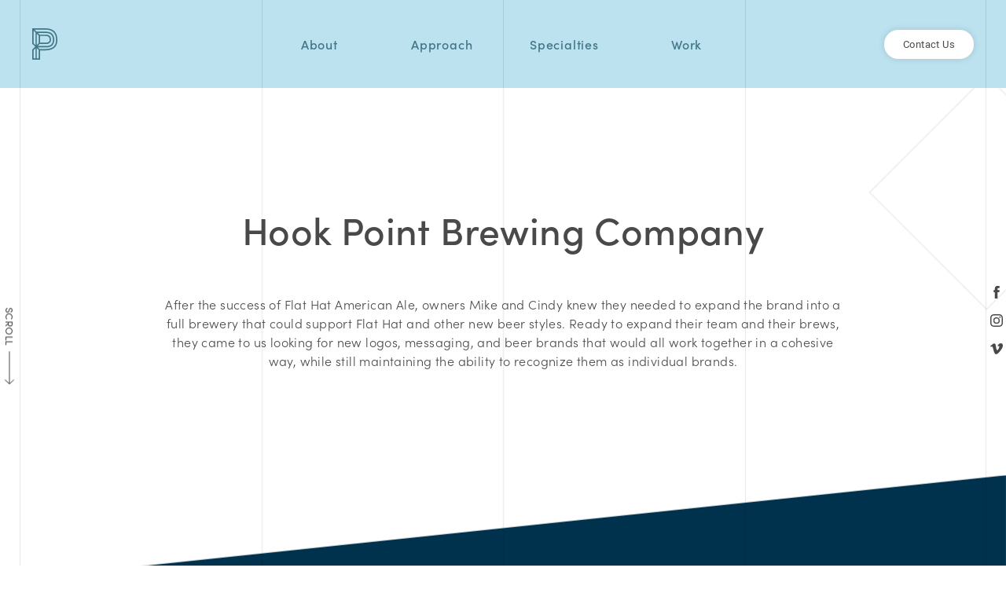

--- FILE ---
content_type: text/html; charset=UTF-8
request_url: https://2dimes.com/case-studies/hook-point-brewing-company
body_size: 21121
content:

<!DOCTYPE html>

<html xmlns="http://www.w3.org/1999/xhtml" lang="en-US" class="no-js ">

    <head>

        <meta http-equiv="X-UA-Compatible" content="IE=edge">
        <meta charset="utf-8" />
        <meta name="viewport" content="width=device-width, initial-scale=1.0">
        <link rel="home" href="https://2dimes.com/" />

        
        <link rel="apple-touch-icon" sizes="180x180" href="/assets/apple-touch-icon.png">
        <link rel="icon" type="image/png" sizes="32x32" href="/assets/favicon-32x32.png">
        <link rel="icon" type="image/png" sizes="16x16" href="/assets/favicon-16x16.png">
        <link rel="manifest" href="/assets/site.webmanifest">
        <link rel="shortcut icon" href="/assets/favicon.ico">
        <meta name="msapplication-TileColor" content="#9FCA3A">
        <meta name="msapplication-config" content="/assets/browserconfig.xml">
        <meta name="theme-color" content="#ffffff">

        <!-- Fonts -->
        <link rel="stylesheet" href="https://use.typekit.net/kjh0lxz.css">

                            <link rel="stylesheet" type="text/css" href="/assets/css/styles.min.css?v=4.0.2">
        
        <!-- "Modernizr-like" javascript support check  -->
        <script>(function(){document.getElementsByTagName( 'html' )[0].classList.remove('no-js');document.getElementsByTagName( 'html' )[0].classList.add('js');})();</script>

        
    <title>Hook Point Brewing Company | Paradigm Marketing &amp; Creative</title>
<script>dataLayer = [];
(function(w,d,s,l,i){w[l]=w[l]||[];w[l].push({'gtm.start':
new Date().getTime(),event:'gtm.js'});var f=d.getElementsByTagName(s)[0],
j=d.createElement(s),dl=l!='dataLayer'?'&l='+l:'';j.async=true;j.src=
'https://www.googletagmanager.com/gtm.js?id='+i+dl;f.parentNode.insertBefore(j,f);
})(window,document,'script','dataLayer','GTM-5Q9R4G4');
</script><meta name="generator" content="SEOmatic">
<meta name="keywords" content="point, brewing, hook, company">
<meta name="description" content="Inspired by Mike&#039;s history as a Naval Aviator, we knew we wanted to infuse a military feel and create imagery that was strong, communicated movement and…">
<meta name="referrer" content="no-referrer-when-downgrade">
<meta name="robots" content="all">
<meta content="paradigmmemphis" property="fb:profile_id">
<meta content="en_US" property="og:locale">
<meta content="Paradigm Marketing &amp; Creative" property="og:site_name">
<meta content="website" property="og:type">
<meta content="https://2dimes.com/case-studies/hook-point-brewing-company" property="og:url">
<meta content="Hook Point Brewing Company" property="og:title">
<meta content="Inspired by Mike&#039;s history as a Naval Aviator, we knew we wanted to infuse a military feel and create imagery that was strong, communicated movement and…" property="og:description">
<meta content="https://2dimes.com/uploads/case-study/_1200x630_crop_center-center_82_none/HookPoint-Casestudy10.jpg?mtime=1624990949" property="og:image">
<meta content="1200" property="og:image:width">
<meta content="630" property="og:image:height">
<meta content="Hook Point Brewing Company" property="og:image:alt">
<meta content="https://www.flickr.com/photos/paradigmmphs/" property="og:see_also">
<meta content="https://vimeo.com/paradigmmc" property="og:see_also">
<meta content="https://www.instagram.com/paradigm_creative/" property="og:see_also">
<meta content="https://www.youtube.com/user/paradigmmc" property="og:see_also">
<meta content="https://www.linkedin.com/company/paradigm-marketing-and-creative/" property="og:see_also">
<meta content="https://www.facebook.com/paradigmmemphis/" property="og:see_also">
<meta content="https://twitter.com/ParadigmMemphis/" property="og:see_also">
<meta name="twitter:card" content="summary_large_image">
<meta name="twitter:site" content="@ParadigmMemphis">
<meta name="twitter:creator" content="@ParadigmMemphis">
<meta name="twitter:title" content="Hook Point Brewing Company">
<meta name="twitter:description" content="Inspired by Mike&#039;s history as a Naval Aviator, we knew we wanted to infuse a military feel and create imagery that was strong, communicated movement and…">
<meta name="twitter:image" content="https://2dimes.com/uploads/case-study/_800x418_crop_center-center_82_none/HookPoint-Casestudy10.jpg?mtime=1624990949">
<meta name="twitter:image:width" content="800">
<meta name="twitter:image:height" content="418">
<meta name="twitter:image:alt" content="Hook Point Brewing Company">
<link href="https://2dimes.com/case-studies/hook-point-brewing-company" rel="canonical">
<link href="https://2dimes.com/" rel="home">
<link type="text/plain" href="https://2dimes.com/humans.txt" rel="author"></head>

    <body
        x-data="mainNav()"
        x-init="init()"
        @open-nav="openChildMenu($event.detail.menuItem)"
        @close-nav="closeChildMenu($event.detail.menuItem)"
        @resize.window.debounce="if(window.innerWidth > 1023) { resetNav() }"
        class='page--case-study-single'
        :class="{ 'menu-item-open' : isMenuItemOpen, 'mobile-nav-open' : isMobileNavOpen }">

        <noscript><iframe src="https://www.googletagmanager.com/ns.html?id=GTM-5Q9R4G4"
height="0" width="0" style="display:none;visibility:hidden"></iframe></noscript>


        <a class="sr-only focus:not-sr-only" href="#main-content">Skip to main content</a>

                <div style="display:none;"><svg xmlns="http://www.w3.org/2000/svg">

    <defs>

        <symbol id="icon-check" viewBox="0 0 30.71 29.69">
            <path fill="currentColor" d="M9.84,29.69a1,1,0,0,1-.71-.3L0,20.27l1.41-1.42,8.3,8.3L29.08,0l1.63,1.16L10.65,29.27a1,1,0,0,1-.73.41Z"/>
        </symbol>

        <symbol id="icon-close" viewBox="0 0 29.94 29.94">
            <path fill="currentColor" d="M16.39,15,29.94,28.53l-1.41,1.41L15,16.39,1.41,29.94,0,28.53,13.56,15,0,1.41,1.41,0,15,13.56,28.53,0l1.41,1.41Z"/>
        </symbol>

        <symbol id="icon-chevron-up" viewBox="0 0 35.6 19.21">
            <path fill="currentColor" d="M35.6,17.8l-1.41,1.41L17.8,2.83,1.41,19.21,0,17.8,17.8,0Z"/>
        </symbol>

        <symbol id="icon-chevron-down" viewBox="0 0 35.6 19.21">
            <path fill="currentColor" d="M0,1.41,1.41,0,17.8,16.39,34.19,0,35.6,1.41,17.8,19.21Z"/>
        </symbol>

        <symbol id="icon-chevron-left" viewBox="0 0 19.21 35.6">
            <path fill="currentColor" d="M17.8,0l1.41,1.41L2.83,17.8,19.21,34.19,17.8,35.6,0,17.8Z"/>
        </symbol>

        <symbol id="icon-chevron-right" viewBox="0 0 19.21 35.6">
            <path fill="currentColor" d="M1.41,35.6,0,34.19,16.39,17.8,0,1.41,1.41,0l17.8,17.8Z"/>
        </symbol>

        <symbol id="icon-dribbble" viewBox="0 0 36.06 36.06">
            <path fill="currentColor" d="M18,0a18,18,0,1,0,18,18A18,18,0,0,0,18,0Zm11,9.35a14,14,0,0,1,3,8,27.83,27.83,0,0,0-5.75-.64h0a23.15,23.15,0,0,0-4.07.36c-.31-.77-.63-1.5-.94-2.19A21.94,21.94,0,0,0,29.08,9.35ZM18,4a13.93,13.93,0,0,1,8.77,3.1A18.32,18.32,0,0,1,19.9,12,49.58,49.58,0,0,0,15,4.3,14.35,14.35,0,0,1,18,4ZM11.82,5.43a43.12,43.12,0,0,1,5,7.65A40.61,40.61,0,0,1,5.73,14.64H4.38a14.1,14.1,0,0,1,7.44-9.2ZM4,18v-.19l1.54,0h0A44.21,44.21,0,0,0,18.27,16q.4.9.81,1.86a22.21,22.21,0,0,0-7.92,4.67,23.66,23.66,0,0,0-3.88,4.53A14,14,0,0,1,4,18ZM18,32.1a14,14,0,0,1-8.36-2.77,20.12,20.12,0,0,1,3.27-4,19.15,19.15,0,0,1,7.31-4.43A69.31,69.31,0,0,1,23,31.18,14,14,0,0,1,18,32.1Zm8-2.5a71.77,71.77,0,0,0-2.59-9.45,19.83,19.83,0,0,1,2.88-.21h0a25.12,25.12,0,0,1,5.53.67,14,14,0,0,1-5.86,9Z"/>
        </symbol>

        <symbol id="icon-external" viewBox="0 0 32.66 32.51">
            <g fill="currentColor">
                <path class="cls-1" d="M25.47,30.51H2V7H18.45V5H1A1,1,0,0,0,0,6V31.51a1,1,0,0,0,1,1H26.47a1,1,0,0,0,1-1V15.91h-2Z"/>
                <path class="cls-1" d="M31.66,0H22.51V2h6.61L9.54,21.58,11,23,30.66,3.29v6.86h2V1A1,1,0,0,0,31.66,0Z"/>
            </g>
        </symbol>

        <symbol id="icon-facebook" viewBox="0 0 13.97 29.94">
            <path fill="currentColor" d="M3,5.8V9.92H0v5H3v15H9.23V15h4.16s.39-2.41.58-5.06H9.25V6.46a1.46,1.46,0,0,1,1.34-1.21H14V0H9.38C2.87,0,3,5.06,3,5.8Z"/>
        </symbol>

        <symbol id="icon-flickr" viewBox="0 0 29.62 29.62">
            <path fill="currentColor" d="M25,0H4.59A4.61,4.61,0,0,0,0,4.59V25a4.6,4.6,0,0,0,4.59,4.59H25A4.58,4.58,0,0,0,29.62,25V4.59A4.6,4.6,0,0,0,25,0ZM8.83,19.63a4.82,4.82,0,1,1,4.86-4.82A4.81,4.81,0,0,1,8.83,19.63Zm12,0a4.82,4.82,0,1,1,4.86-4.82,4.81,4.81,0,0,1-4.86,4.82Z"/>
        </symbol>

        <symbol id="icon-instagram" viewBox="0 0 34.17 34.16">
            <path fill="currentColor" d="M34.05,24.12c-.14,2.74-.76,5.17-2.76,7.16S26.87,33.91,24.13,34,12.86,34.2,10,34s-5.16-.76-7.16-2.76S.25,26.86.12,24.12,0,12.85.12,10,.87,4.87,2.88,2.87,7.31.25,10,.12,21.31,0,24.13.12s5.16.76,7.16,2.76A10.14,10.14,0,0,1,34.05,10C34.21,12.86,34.21,21.3,34.05,24.12Zm-3-7c0-2.48.21-7.82-.68-10.07a5.83,5.83,0,0,0-3.25-3.25c-2.24-.88-7.59-.68-10.07-.68S9.27,2.87,7,3.76A5.83,5.83,0,0,0,3.77,7c-.88,2.24-.68,7.59-.68,10.07s-.21,7.82.68,10.07A5.8,5.8,0,0,0,7,30.4c2.24.88,7.58.68,10.07.68s7.82.21,10.07-.68a5.8,5.8,0,0,0,3.25-3.25C31.3,24.91,31.09,19.57,31.09,17.08Zm-5.24,0a8.76,8.76,0,1,1-8.76-8.76A8.74,8.74,0,0,1,25.85,17.08Zm-3.07,0a5.7,5.7,0,1,0-5.69,5.7A5.69,5.69,0,0,0,22.78,17.08ZM26.21,10a2,2,0,1,1,2-2A2,2,0,0,1,26.21,10Z"/>
        </symbol>

        <symbol id="icon-linkedin" viewBox="0 0 34.78 34.78">
            <path fill="currentColor" d="M.58,11.56H7.79V34.78H.58ZM26.14,11a7.56,7.56,0,0,0-6.82,3.75h-.1V11.56H12.3V34.78h7.21V23.28c0-3,.57-6,4.32-6s3.75,3.45,3.75,6.15v11.3h7.2V22C34.78,15.78,33.44,11,26.14,11ZM4.18,0A4.2,4.2,0,1,0,8.35,4.18,4.18,4.18,0,0,0,4.18,0Z"/>
        </symbol>

        <symbol id="icon-long-arrow-left" viewBox="0 0 47.19 13.68">
            <path fill="currentColor" d="M0,6.94,6.31,0l.74.67L1.9,6.34H47.19v1H1.74L7.05,13l-.73.69Z"/>
        </symbol>

        <symbol id="icon-long-arrow-right" viewBox="0 0 47.19 13.68">
            <path fill="currentColor" d="M47.19,6.74l-6.31,6.94L40.14,13l5.15-5.67H0v-1H45.45L40.14.68,40.87,0Z"/>
        </symbol>

        <symbol id="icon-paradigm-p" viewBox="0 0 29.94 36.92">
            <path fill="currentColor" d="M14.13,0H0V18.25L3.52,21.6,0,25.12v11.8H9.29V26l4.84,0h.2c2.32,0,6.12,0,9.4-1.5,4.12-1.87,6.21-5.49,6.21-10.75C29.94,0,18.87,0,14.13,0ZM1.56,17.58V2.64l2.3,2.24V19.76Zm7.27.92,7,0a9.53,9.53,0,0,0,3.85-.62,4.57,4.57,0,0,0,2.67-4.57c0-5.76-4.77-5.76-6.56-5.76H8.83l-2-1.95h8.58c3.36,0,9,0,9.26,7.64A7.36,7.36,0,0,1,23,18.8c-1.93,2-5,2-6.22,2H6.54Zm.46-1.56V9.09h6.45c2.42,0,5,.33,5,4.2A3.08,3.08,0,0,1,19,16.44a8,8,0,0,1-3.2.48ZM7.73,8.64v8.75l-2.3,2.3V6.39ZM1.56,25.77l2.3-2.3V35.36H1.56Zm6.17,9.59H5.43v-12l2.3,2.18ZM23.08,23.05c-3,1.35-6.56,1.36-8.75,1.36h-.08l-5.43.05L6.6,22.36H16.74c1.35,0,5,0,7.35-2.48,1.52-1.58,2.24-3.84,2.14-6.72C25.91,4,18.55,4,15.39,4H5.22L2.71,1.56H14.14c4.62,0,14.24,0,14.24,12.16,0,4.67-1.73,7.72-5.3,9.33Z"/>
        </symbol>

        <symbol id="icon-play" viewBox="0 0 27.84 30.9">
            <path fill="currentColor" d="M0,3S-.49-.66,4.51.11L26.18,13.25s3.72,3.24,0,5.24L4,30.38S0,32.64,0,27.7Z"/>
        </symbol>

        <symbol id="icon-search" viewBox="0 0 32.23 32.17">
            <path fill="currentColor" d="M20.69,3.55a12.12,12.12,0,1,0-1.83,18.64l9.3,9.3a2.31,2.31,0,0,0,3.28,0h0l.1-.1a2.32,2.32,0,0,0,0-3.28h0l-9.31-9.32A12.11,12.11,0,0,0,20.69,3.55ZM18,18A8.29,8.29,0,1,1,18,6.25h0A8.3,8.3,0,0,1,18,18Z"/>
        </symbol>

        <symbol id="icon-twitter" viewBox="0 0 42.92 29.57">
            <path fill="currentColor" d="M38.06,13.14a5.18,5.18,0,0,0,4.67-2.78,7.62,7.62,0,0,1-5.06.56c-.07-.35-.15-.68-.23-1-1.14-4.17-5-7.52-9.1-7.12.33-.14.66-.26,1-.37S32.41,1.86,32,.93s-3.56.62-4.17.81c.8-.3,2.12-.82,2.26-1.74a6.42,6.42,0,0,0-3.35,1.59A2.31,2.31,0,0,0,27.38.32c-3.26,2.08-5.17,6.29-6.71,10.37a16.38,16.38,0,0,0-3.25-2.62,85.64,85.64,0,0,0-11-4.84,5.83,5.83,0,0,0,3.68,5.39,9.08,9.08,0,0,0-2.65.32c.36,1.92,1.57,3.51,4.81,4.27A3.93,3.93,0,0,0,9.3,14.37,5,5,0,0,0,14.58,17c-3.29,1.42-1.34,4.05,1.34,3.66A11.38,11.38,0,0,1,0,21.05c10.81,14.72,34.3,8.7,37.8-5.48a6.51,6.51,0,0,0,5.12-1.94A10.28,10.28,0,0,1,38.06,13.14Z"/>
        </symbol>

        <symbol id="icon-vimeo" viewBox="0 0 36.27 31.43">
            <path fill="currentColor" d="M31,0Q23.41-.24,20.73,8.5a7.1,7.1,0,0,1,2.69-.58c1.83,0,2.65,1,2.43,3.11a14.19,14.19,0,0,1-2.43,5.47Q21.14,20.09,20,20.09q-1.47,0-2.68-5.56c-.28-1.09-.76-3.87-1.47-8.33C15.2,2.06,13.46.13,10.65.4A12,12,0,0,0,5.29,3.67Q2.68,6,0,8.41l1.71,2.2A10.8,10.8,0,0,1,4.55,8.9c1.25,0,2.41,1.95,3.5,5.87Q9.5,20.17,11,25.55q2.19,5.88,5.36,5.88,5.11,0,12.52-9.63Q36,12.58,36.25,7.26,36.58.18,31,0Z"/>
        </symbol>

        <symbol id="icon-world" viewBox="0 0 38.3 38.3">
            <path fill="currentColor" d="M29.37,19.15a23.41,23.41,0,0,0-.51-4.79h4.31a15.19,15.19,0,0,0-.81-1.91h-4a23.39,23.39,0,0,0-3.46-7,14.67,14.67,0,0,0-3.05-.91A21.2,21.2,0,0,1,26.5,12.4H20.05V4.31h-1.8v8.1H11.8a21.48,21.48,0,0,1,4.67-7.9,14.74,14.74,0,0,0-3,.9,23.52,23.52,0,0,0-3.48,7h-4a13.82,13.82,0,0,0-.81,1.95H9.44a23.41,23.41,0,0,0-.51,4.79,23.06,23.06,0,0,0,.6,5.23H5.29a14.26,14.26,0,0,0,.89,1.95H10a23.16,23.16,0,0,0,3.22,6.42,14.68,14.68,0,0,0,3.13.94A21.29,21.29,0,0,1,12,26.33h6.29v7.59h1.8V26.33h6.27a21.31,21.31,0,0,1-4.43,7.36,14.45,14.45,0,0,0,3.14-1,23.13,23.13,0,0,0,3.22-6.39h3.83A15.65,15.65,0,0,0,33,24.42H28.72A23.46,23.46,0,0,0,29.37,19.15ZM18.25,24.38H11.38a21.21,21.21,0,0,1-.11-10h7Zm8.67,0H20.05v-10h7a22,22,0,0,1,.5,4.79A21.93,21.93,0,0,1,26.92,24.38ZM19.15,0A19.15,19.15,0,1,0,38.3,19.15,19.15,19.15,0,0,0,19.15,0Zm0,35.91A16.76,16.76,0,1,1,35.91,19.15,16.77,16.77,0,0,1,19.15,35.91Z"/>
        </symbol>

        <symbol id="icon-youtube" viewBox="0 0 39.86 27.9">
            <path fill="currentColor" d="M39.86,6a6,6,0,0,0-6-6H6A6,6,0,0,0,0,6v16a6,6,0,0,0,6,6H33.9a6,6,0,0,0,6-6ZM15.94,20.69v-15l11.39,7.51Z"/>
        </symbol>

        <symbol id="paradigm-seal-logo" viewBox="0 0 151.6 151.6">
            <path fill="currentColor" d="M79.11,46.49H55.59V76.87l5.87,5.56L55.59,88.3v19.64H71.05V89.8l8.06-.07h.33c3.85,0,10.18,0,15.63-2.5,6.87-3.12,10.35-9.13,10.35-17.89C105.42,46.49,87,46.49,79.11,46.49ZM58.19,75.75V50.88L62,54.61V79.38ZM62,105.34H58.2v-16L62,85.55Zm6.43,0H64.62V85.44l3.83,3.63ZM81.86,77.25a15.89,15.89,0,0,0,6.4-1c2-.92,4.45-3,4.45-7.61C92.71,59,84.78,59,81.79,59H70.28l-3.34-3.25H81.22c5.59,0,15,0,15.42,12.72.14,4.06-.81,7.18-2.83,9.28-3.21,3.32-8.35,3.34-10.36,3.34h-17l3.83-3.83ZM71.05,74.68V61.62H81.79c4,0,8.31.54,8.31,7,0,2.63-.95,4.35-2.92,5.24a13.38,13.38,0,0,1-5.32.8Zm-2.6-13.8V75.45l-3.83,3.83V57.14ZM94,84.86h0c-4.94,2.24-10.92,2.27-14.56,2.27H79.3l-9,.08-3.69-3.5H83.45c2.24,0,8.24,0,12.23-4.13,2.53-2.62,3.73-6.39,3.56-11.18-.54-15.25-12.78-15.26-18-15.23H64.28L60.1,49.1h19c7.69,0,23.7,0,23.7,20.24C102.82,77.09,99.93,82.17,94,84.86ZM75.8,0a75.8,75.8,0,1,0,75.8,75.8A75.8,75.8,0,0,0,75.8,0Zm0,148.69a72.89,72.89,0,0,1,0-145.78h0A73,73,0,0,1,148.69,75.8h0A72.88,72.88,0,0,1,75.8,148.69ZM28.56,42.28l-3-2.25,1.05-1.38a4,4,0,0,0,1-2.67,3.49,3.49,0,0,0-3.85-2.92,4,4,0,0,0-2.31,1.65L19.26,37.6l8.17,6.18ZM24.3,39.05l-2.62-2,1.05-1.39a1.72,1.72,0,0,1,1.16-.76,1.79,1.79,0,0,1,1.88,1.42,1.72,1.72,0,0,1-.42,1.32Zm13.05-6.51-.82-2.18,3-2.38,1.94,1.28L43,28l-9-5.88L32.11,23.6l3.7,10.18Zm.91-5.37L36,29l-1.63-4.35Zm12.68-3.53L49.34,20l1.3-.57,3.67,2.75,2.23-1-4.19-2.72a3.18,3.18,0,0,0,1.19-1.69,2.88,2.88,0,0,0-.18-2,2.8,2.8,0,0,0-1.82-1.68,4.17,4.17,0,0,0-2.94.34L45.13,15l4.11,9.38Zm-3.46-7.92L49.25,15a2,2,0,0,1,1.49-.14,1.64,1.64,0,0,1,.92.94,1.55,1.55,0,0,1,0,1.33,2.26,2.26,0,0,1-1.23,1.05l-1.61.7Zm18,1,3.77-.53,1,2.09,2-.27L67.46,8.34l-2.31.32-2,10.63L65.07,19Zm1.1-6,2,4.16-2.84.4Zm20.08,6.9a5.53,5.53,0,0,0,1-7.41,5.15,5.15,0,0,0-3.56-1.86l-3.3-.44L79.44,18.07l3.3.43A5.21,5.21,0,0,0,86.66,17.61ZM82.4,9.82l1.44.19a3,3,0,0,1,2.21,1.26,3.59,3.59,0,0,1,.53,2.57,3.55,3.55,0,0,1-1.17,2.32,3,3,0,0,1-2.45.66l-1.44-.18ZM97.07,22.1l-1.75-.65,3.6-9.6,1.75.66ZM105.9,25a5.65,5.65,0,0,1,1-3.92,5.58,5.58,0,0,1,3.35-2.51,4.48,4.48,0,0,1,3.67.72,4.31,4.31,0,0,1,1.66,1.85,4,4,0,0,1,.18,2.48L114,22.88a2.45,2.45,0,0,0-1-2.29,2.39,2.39,0,0,0-2.17-.25,4.27,4.27,0,0,0-2.17,1.8,4.35,4.35,0,0,0-.83,2.56A2.39,2.39,0,0,0,110.25,27l.31,0a2.48,2.48,0,0,0,1.55-1.15l0-.05-1.89-1.32.66-1,3.4,2.27-2.92,4.39-1.26-.84.73-1.47a2.5,2.5,0,0,1-3.14.13A4,4,0,0,1,105.9,25Zm12.71,11.79-1.18-1.44,7.93-6.49,1.7,2.06-2.94,6,6.5-1.68,1.63,2-7.93,6.49-1.19-1.46,6-4.93-7,2-.77-.94,3.42-6.68ZM20,99.44l-5.63,1.88-.4-1.19.08,0,3.79-1.27-3.75-.33-.26-.77,2.9-2.61-4,1.34-.4-1.19.09,0,5.63-1.88.54,1.58-2.69,2.53,3.67.4.51,1.54Zm3.14,6.33-.68-1.3-6.17,1-.13,0,.61,1.17,1.31-.22.95,1.8-.93,1,.61,1.17,4.38-4.51Zm-3.38,1.69-.65-1.22,2.21-.37ZM27.88,114a2.51,2.51,0,0,0-.56-1.66L26,110.53l-4.89,3.53.73,1,1.85-1.33.39.54L23,116.65l1,1.31,1-2.7a1.81,1.81,0,0,0,1,.4,1.74,1.74,0,0,0,1.12-.35A1.7,1.7,0,0,0,27.88,114Zm-1.59.3a.77.77,0,0,1-.67.15A1.16,1.16,0,0,1,25,114l-.53-.74,1.42-1,.59.82a1,1,0,0,1,.24.74A.84.84,0,0,1,26.29,114.32Zm8.47,6.62-3.82,0-.43,4.32-1.12-1.17.34-3.16h-.55l-1.47,1.42-.87-.91.07-.06,4.28-4.12.87.91-1.64,1.57h3.15Zm2.69,2.34,3.1,2.44-.68.87-2.13-1.67L36.91,126l2,1.56-.68.87-2-1.56-.84,1.06,2.12,1.67-.68.88L33.72,128l.06-.08Zm6,4.43,4.19,2.48-.56.95-1.56-.92L43,134.46l-1.08-.63.05-.09,2.45-4.16-1.55-.92Zm7.42,4,1.14.51-2.47,5.5-1.14-.51Zm8.6,3.19,1.19.37,0,.09-1.75,5.68-1.17-.37-1.21-4.61L55.27,140l-1.19-.36,0-.09,1.75-5.68,1.24.39,0,.05,1.16,4.4Zm5.78,4.44a2.4,2.4,0,0,0,.18,1.47l.09.13a1.25,1.25,0,0,0,1.75.32,1.27,1.27,0,0,0,.48-.86l-1.3-.22.13-.85h.09l2.4.35-.46,3.16-1-.15v-.68a1.5,1.5,0,0,1-1.5.59,2.38,2.38,0,0,1-1.73-1.13,3.34,3.34,0,0,1-.43-2.33A3.26,3.26,0,0,1,65,137a2.7,2.7,0,0,1,2.14-.55,2.63,2.63,0,0,1,1.36.58,2.39,2.39,0,0,1,.72,1.28l0,.11-1.29.1,0-.06a1.26,1.26,0,0,0-2.11-.51A2.34,2.34,0,0,0,65.21,139.38ZM85.68,141a.71.71,0,0,1-.1.47.39.39,0,0,1-.28.16.85.85,0,0,1-.32,0,1.34,1.34,0,0,1-.31-.17l-.1-.07a6.56,6.56,0,0,0,.75-1.91l0-.08-.93-.38,0,.1a6.15,6.15,0,0,1-.69,1.63l-1.06-.76a2.87,2.87,0,0,0,1-.77,1.49,1.49,0,0,0,.28-1.08,1.28,1.28,0,0,0-.65-1,2.83,2.83,0,0,0-3,.34,1.31,1.31,0,0,0-.43,1.13,1.84,1.84,0,0,0,.83,1.28h0c-1,.32-1.46.88-1.37,1.66a1.66,1.66,0,0,0,.88,1.26,2.9,2.9,0,0,0,1.41.36,2.6,2.6,0,0,0,.4,0,3.17,3.17,0,0,0,1.91-.9,3,3,0,0,0,.79.42,1.75,1.75,0,0,0,.85.09,1.31,1.31,0,0,0,1-.58,2,2,0,0,0,.25-1.26v-.1l-1.14.13Zm-4.36-2.82a.74.74,0,0,1,.48-.22.78.78,0,0,1,.54.1.49.49,0,0,1,.21.38.65.65,0,0,1-.14.48,2.1,2.1,0,0,1-.57.46l-.19-.13a1,1,0,0,1-.46-.65A.53.53,0,0,1,81.32,138.14Zm.55,3.8a1.43,1.43,0,0,1-.89-.14.66.66,0,0,1-.35-.53c0-.39.24-.66.87-.83L83,141.5A2.18,2.18,0,0,1,81.87,141.94ZM101,136.09a2,2,0,0,1,0,1.72A2.67,2.67,0,0,1,99.48,139a2.93,2.93,0,0,1-1,.19,2.31,2.31,0,0,1-1.12-.29,3.53,3.53,0,0,1-1.5-1.9,3.4,3.4,0,0,1-.14-2.43,2.35,2.35,0,0,1,1.45-1.42,2.92,2.92,0,0,1,1-.22,2.15,2.15,0,0,1,.8.1,2.22,2.22,0,0,1,1.2,1l0,.08-1.13.69,0-.06a1.72,1.72,0,0,0-.65-.51,1,1,0,0,0-.73,0A1.09,1.09,0,0,0,97,135a2.59,2.59,0,0,0,.17,1.53,2.72,2.72,0,0,0,.86,1.27,1,1,0,0,0,1,.16,1.25,1.25,0,0,0,.72-.58,1,1,0,0,0,0-.76l0-.09L101,136Zm7.07-4.79a1.86,1.86,0,0,0-1.41-2.05,2.45,2.45,0,0,0-1.71.36l-2,1.1L105.9,136l1.09-.6-1.11-2,.58-.33,2.23,1.36,1.41-.78-2.57-1.34A1.87,1.87,0,0,0,108.05,131.3Zm-1.22.24a1.19,1.19,0,0,1-.6.61l-.79.44-.86-1.53.88-.49a1.05,1.05,0,0,1,.77-.15h0a.84.84,0,0,1,.53.43A.84.84,0,0,1,106.83,131.54Zm9.48-3.67.67.89-3.15,2.38-3.64-4.82,3.16-2.38.66.88-2.15,1.63.81,1.08,2-1.52.67.88-2,1.52.81,1.09Zm1.17-7.63,2.74,5.6.06.12.94-.94-.6-1.18,1.44-1.44,1.18.61.93-.94-5.66-2.87Zm3.66,1.69-1,1-1-2Zm3.13-7.71,3.89,3-.77,1-.07-.06-3.82-3-1.11,1.43-.87-.68.06-.07,2.93-3.77.87.67Zm2.85-6.17,5.14,3.15-.65,1.06-5.14-3.15Zm4.16-7.9,4.5,4.33-.52,1.13h-.07l-6.27-.67.56-1.2,4.47.58-3.32-3.06.55-1.19Zm7-5.77,1.06.31-1.16,3.78-.09,0-5.68-1.73,1.16-3.78,1.05.32-.79,2.59,1.3.4.74-2.42,1.06.32-.74,2.42,1.3.4ZM130.16,75.8h0A54.37,54.37,0,1,0,75.8,130.16,54.36,54.36,0,0,0,130.16,75.8ZM75.8,127.26a51.46,51.46,0,0,1,0-102.92h0a51.46,51.46,0,0,1,0,102.92ZM134.9,50a64.09,64.09,0,0,1,5.4,25.81,66,66,0,0,1-.35,6.74l-1.47-.15a62.7,62.7,0,0,0-4.93-31.8ZM13.11,82.39l-1.46.15a66,66,0,0,1-.36-6.74A64.09,64.09,0,0,1,16.69,50l1.36.6A62.15,62.15,0,0,0,12.77,75.8,63.09,63.09,0,0,0,13.11,82.39Z"/>
        </symbol>

    </defs>

</svg></div>

            
    





<header
    role="banner"
    class="content bg-secondary text-tertiary"
    :class="{
        'menu-item-open' : isMenuItemOpen,
        'mobile-nav-open' : isMobileNavOpen
    }">

    <div class="content__background-mask">
        <div class="content__background">
            <!-- vertical lines -->
            <div class="guides" aria-hidden="true">
                <div class="guides__container">
                    <div class="guides__line"></div>
                    <div class="guides__line"></div>
                    <div class="guides__line"></div>
                    <div class="guides__line"></div>
                    <div class="guides__line"></div>
                </div>
            </div>
        </div>
    </div>


    <div class="relative z-50 content__container py-1 lg:py-2">
        <div class="content__layout flex flex-row flex-wrap lg:grid grid-cols-4 gap-1">

            <div class="mr-auto flex items-center pl-1">
                <a href="https://2dimes.com/" class="w-2">
                    <svg xmlns="http://www.w3.org/2000/svg" viewBox="0 0 29.94 36.92">
                        <path fill="currentColor" d="M14.13,0H0V18.25L3.52,21.6,0,25.12v11.8H9.29V26l4.84,0h.2c2.32,0,6.12,0,9.4-1.5,4.12-1.87,6.21-5.49,6.21-10.75C29.94,0,18.87,0,14.13,0ZM1.56,17.58V2.64l2.3,2.24V19.76Zm7.27.92,7,0a9.53,9.53,0,0,0,3.85-.62,4.57,4.57,0,0,0,2.67-4.57c0-5.76-4.77-5.76-6.56-5.76H8.83l-2-1.95h8.58c3.36,0,9,0,9.26,7.64A7.36,7.36,0,0,1,23,18.8c-1.93,2-5,2-6.22,2H6.54Zm.46-1.56V9.09h6.45c2.42,0,5,.33,5,4.2A3.08,3.08,0,0,1,19,16.44a8,8,0,0,1-3.2.48ZM7.73,8.64v8.75l-2.3,2.3V6.39ZM1.56,25.77l2.3-2.3V35.36H1.56Zm6.17,9.59H5.43v-12l2.3,2.18ZM23.08,23.05c-3,1.35-6.56,1.36-8.75,1.36h-.08l-5.43.05L6.6,22.36H16.74c1.35,0,5,0,7.35-2.48,1.52-1.58,2.24-3.84,2.14-6.72C25.91,4,18.55,4,15.39,4H5.22L2.71,1.56H14.14c4.62,0,14.24,0,14.24,12.16,0,4.67-1.73,7.72-5.3,9.33Z"/>
                    </svg>
                </a>
            </div>

            <nav
                id="main-nav"
                class="order-last lg:order-none col-span-2"
                :class="{ 'mobile-nav-open' : isMobileNavOpen }"
            >
                <ul class="lg:grid grid-cols-4 gap-1 justify-items-center">

                    <li class="main-nav__parent-list-item">

                        <button
                            role="button"
                            @click="if(menuItem !== $refs.childMenu1) $dispatch('open-nav', { menuItem: $refs.childMenu1 });"
                            :class="{ 'active' : menuItem === $refs.childMenu1 }"
                            class="main-nav__parent-list-item__nav-item text-1p6 lg:text-1 tracking-wider font-medium px-1 py-p5 leading-loose"
                        >
                            <span>About</span>
                        </button>

                        <div
                            class="main-nav__child-menu"
                            x-cloak
                            x-ref="childMenu1"
                        >



                            <!-- Background Images for child menu items -->
                            <div class="main-nav__child-menu__image-bg-container">

                                <!-- About image -->

                                
                                                                    <img class="lazy"
                                            data-menu-bg-image="about"
                                            src="data:image/jpeg;base64,%2F9j%2F4AAQSkZJRgABAQEAYABgAAD%2F%2FgA7Q1JFQVRPUjogZ2QtanBlZyB2MS4wICh1c2luZyBJSkcgSlBFRyB2ODApLCBxdWFsaXR5ID0gNTAK%2F9sAQwAQCwwODAoQDg0OEhEQExgoGhgWFhgxIyUdKDozPTw5Mzg3QEhcTkBEV0U3OFBtUVdfYmdoZz5NcXlwZHhcZWdj%2F9sAQwEREhIYFRgvGhovY0I4QmNjY2NjY2NjY2NjY2NjY2NjY2NjY2NjY2NjY2NjY2NjY2NjY2NjY2NjY2NjY2NjY2Nj%2F8AAEQgACQAQAwEiAAIRAQMRAf%2FEAB8AAAEFAQEBAQEBAAAAAAAAAAABAgMEBQYHCAkKC%2F%[base64]%2Fj5%2Bv%2FEAB8BAAMBAQEBAQEBAQEAAAAAAAABAgMEBQYHCAkKC%2F%[base64]%2Bjp6vLz9PX29%2Fj5%2Bv%2FaAAwDAQACEQMRAD8AY%2BqW087TxahNECoyhUhQRxwM1Lp2o77iU3EyzRoEJaQYCjcBkenWuWtvuv8A9c2%2FlXR6Z%2FyAZP8Ad%2FwrKOgXbP%2FZ"
                                            data-src="/uploads/media-library/_1360x765_crop_center-center_line/Paradigm-Office-Sign.jpg"
                                            data-srcset="/uploads/media-library/_1360x765_crop_center-center_line/Paradigm-Office-Sign.jpg 1360w, /uploads/media-library/_1200x675_crop_center-center_line/Paradigm-Office-Sign.jpg 1200w, /uploads/media-library/_2400x1350_crop_center-center_line/Paradigm-Office-Sign.jpg 2400w, /uploads/media-library/_992x558_crop_center-center_line/Paradigm-Office-Sign.jpg 992w, /uploads/media-library/_1984x1116_crop_center-center_line/Paradigm-Office-Sign.jpg 1984w, /uploads/media-library/_768x432_crop_center-center_line/Paradigm-Office-Sign.jpg 768w, /uploads/media-library/_1536x864_crop_center-center_line/Paradigm-Office-Sign.jpg 1536w, /uploads/media-library/_576x324_crop_center-center_line/Paradigm-Office-Sign.jpg 576w, /uploads/media-library/_1152x648_crop_center-center_line/Paradigm-Office-Sign.jpg 1152w"
                                            data-sizes="100vw"
                                                alt="Paradigm Office Sign"

                                        />
                                
                                
                                                                    <!-- Our Team Image -->
                                    <img class="lazy"
                                            data-menu-bg-image="team"
                                            src="data:image/jpeg;base64,%2F9j%2F4AAQSkZJRgABAQEAYABgAAD%2F%2FgA7Q1JFQVRPUjogZ2QtanBlZyB2MS4wICh1c2luZyBJSkcgSlBFRyB2ODApLCBxdWFsaXR5ID0gNTAK%2F9sAQwAQCwwODAoQDg0OEhEQExgoGhgWFhgxIyUdKDozPTw5Mzg3QEhcTkBEV0U3OFBtUVdfYmdoZz5NcXlwZHhcZWdj%2F9sAQwEREhIYFRgvGhovY0I4QmNjY2NjY2NjY2NjY2NjY2NjY2NjY2NjY2NjY2NjY2NjY2NjY2NjY2NjY2NjY2NjY2Nj%2F8AAEQgACQAQAwEiAAIRAQMRAf%2FEAB8AAAEFAQEBAQEBAAAAAAAAAAABAgMEBQYHCAkKC%2F%[base64]%2Fj5%2Bv%2FEAB8BAAMBAQEBAQEBAQEAAAAAAAABAgMEBQYHCAkKC%2F%[base64]%2Bjp6vLz9PX29%2Fj5%2Bv%2FaAAwDAQACEQMRAD8A3BeKsjKcKsa5Zif1rO07WPtt1dRAo0SH9269xTLz%2FWS%2FQ%2F1rB8I9Z%2FoP51nuaH%2F%2F2Q%3D%3D"
                                            data-src="https://2dimes.com/uploads/media-library/_1360x765_crop_center-center_line/Paradigm-Sketching_2024-10-28-191309_dcjp.jpg"
                                            data-srcset="https://2dimes.com/uploads/media-library/_1360x765_crop_center-center_line/Paradigm-Sketching_2024-10-28-191309_dcjp.jpg 1360w, https://2dimes.com/uploads/media-library/_1200x675_crop_center-center_line/Paradigm-Sketching_2024-10-28-191309_dcjp.jpg 1200w, https://2dimes.com/uploads/media-library/_2400x1350_crop_center-center_line/Paradigm-Sketching_2024-10-28-191309_dcjp.jpg 2400w, https://2dimes.com/uploads/media-library/_992x558_crop_center-center_line/Paradigm-Sketching_2024-10-28-191309_dcjp.jpg 992w, https://2dimes.com/uploads/media-library/_1984x1116_crop_center-center_line/Paradigm-Sketching_2024-10-28-191309_dcjp.jpg 1984w, https://2dimes.com/uploads/media-library/_768x432_crop_center-center_line/Paradigm-Sketching_2024-10-28-191309_dcjp.jpg 768w, https://2dimes.com/uploads/media-library/_1536x864_crop_center-center_line/Paradigm-Sketching_2024-10-28-191309_dcjp.jpg 1536w, https://2dimes.com/uploads/media-library/_576x324_crop_center-center_line/Paradigm-Sketching_2024-10-28-191309_dcjp.jpg 576w, https://2dimes.com/uploads/media-library/_1152x648_crop_center-center_line/Paradigm-Sketching_2024-10-28-191309_dcjp.jpg 1152w"
                                            data-sizes="100vw"
                                                alt="Paradigm Sketching"

                                        />
                                
                                
                                                                    <!-- Our Blog Image-->
                                    <img class="lazy"
                                            data-menu-bg-image="blog"
                                            src="data:image/jpeg;base64,%2F9j%2F4AAQSkZJRgABAQEAYABgAAD%2F%2FgA7Q1JFQVRPUjogZ2QtanBlZyB2MS4wICh1c2luZyBJSkcgSlBFRyB2ODApLCBxdWFsaXR5ID0gNTAK%2F9sAQwAQCwwODAoQDg0OEhEQExgoGhgWFhgxIyUdKDozPTw5Mzg3QEhcTkBEV0U3OFBtUVdfYmdoZz5NcXlwZHhcZWdj%2F9sAQwEREhIYFRgvGhovY0I4QmNjY2NjY2NjY2NjY2NjY2NjY2NjY2NjY2NjY2NjY2NjY2NjY2NjY2NjY2NjY2NjY2Nj%2F8AAEQgACQAQAwEiAAIRAQMRAf%2FEAB8AAAEFAQEBAQEBAAAAAAAAAAABAgMEBQYHCAkKC%2F%[base64]%2Fj5%2Bv%2FEAB8BAAMBAQEBAQEBAQEAAAAAAAABAgMEBQYHCAkKC%2F%[base64]%2Bjp6vLz9PX29%2Fj5%2Bv%2FaAAwDAQACEQMRAD8Ao6Zq9zb2sSPbyXNsE24V8Y9e1XLf7Ddv5cVrcx7iSBuJwfTpiszR%2FwDj0j%2FGu40v%2Fj3X6CoZaZ%2F%2F2Q%3D%3D"
                                            data-src="/uploads/media-library/_1360x765_crop_center-center_line/blog.jpg"
                                            data-srcset="/uploads/media-library/_1360x765_crop_center-center_line/blog.jpg 1360w, /uploads/media-library/_1200x675_crop_center-center_line/blog.jpg 1200w, /uploads/media-library/_2400x1350_crop_center-center_line/blog.jpg 2400w, /uploads/media-library/_992x558_crop_center-center_line/blog.jpg 992w, /uploads/media-library/_1984x1116_crop_center-center_line/blog.jpg 1984w, /uploads/media-library/_768x432_crop_center-center_line/blog.jpg 768w, /uploads/media-library/_1536x864_crop_center-center_line/blog.jpg 1536w, /uploads/media-library/_576x324_crop_center-center_line/blog.jpg 576w, /uploads/media-library/_1152x648_crop_center-center_line/blog.jpg 1152w"
                                            data-sizes="100vw"
                                                alt="Blog"

                                        />
                                
                            </div>



                            <div class="content__background-mask">
                                <div class="content__background">
                                    <!-- vertical lines -->
                                    <div class="guides" aria-hidden="true">
                                        <div class="guides__container">
                                            <div class="guides__line"></div>
                                            <div class="guides__line"></div>
                                            <div class="guides__line"></div>
                                            <div class="guides__line"></div>
                                            <div class="guides__line"></div>
                                        </div>
                                    </div>
                                </div>
                            </div>



                            <div class="content__container">
                                <div class="content__layout">

                                    <ul class="flex flex-col lg:grid grid-cols-2 grid-rows-3 grid-flow-col">
                                        <li>
                                            <a href="https://2dimes.com/about" class="inline-block ml-1 mb-1 text-white hover:text-tertiary transition-colors duration-300" data-menu-bg-item="about">
                                                <h2 class="text-1p6 lg:text-2p4 font-medium">About</h2>
                                                <span class="text-tertiary">We're a Memphis based agency with a heart for clients</span>
                                            </a>
                                        </li>

                                        <li>
                                            <a href="https://2dimes.com/team" class="inline-block ml-1 mb-1 text-white hover:text-tertiary transition-colors duration-300" data-menu-bg-item="team">
                                                <h2 class="text-1p6 lg:text-2p4 font-medium">Our Team</h2>
                                                <span class="text-tertiary">Meet the people who make us great</span>
                                            </a>
                                        </li>

                                        <li>
                                            <a href="https://2dimes.com/blog" class="inline-block ml-1 mb-1 text-white hover:text-tertiary transition-colors duration-300" data-menu-bg-item="blog">
                                                <h2 class="text-1p6 lg:text-2p4 font-medium">Our Blog</h2>
                                                <span class="text-tertiary">Read our most recent thoughts</span>
                                            </a>
                                        </li>
                                    </ul>

                                    <button role="button"
                                        @click="$dispatch('close-nav', { menuItem: $refs.childMenu1 });"
                                        class="flex lg:hidden items-center absolute top-0 left-0 ml-1 btn btn--tertiary btn--sm">
                                        <svg class="inline-block w-1 h-1 mr-p5" viewBox="0 0 50 50"><use xlink:href="#icon-chevron-left"></use></svg>Back
                                    </button>

                                    <button role="button"
                                        @click="$dispatch('close-nav', { menuItem: $refs.childMenu1 });"
                                        class="hidden lg:block absolute right-0 top-0 w-4 h-4 p-1 mr-1 rounded-full bg-white shadow-md overflow-hidden">
                                        <span class="absolute opacity-0 hover:opacity-100 transition-opacity duration-500 ease-in-out inset-0 flex items-center justify-center uppercase font-medium text-10px leading-none tracking-widest">
                                        <span class="bg-white">Close</span>
                                        </span>
                                        <svg viewBox="0 0 50 50"><use xlink:href="#icon-close"></use></svg>
                                    </button>

                                </div>
                            </div>

                        </div>
                    </li>



                    <li class="main-nav__parent-list-item">
                        <a href="https://2dimes.com/approach" class="main-nav__parent-list-item__nav-item inline-block text-1p6 lg:text-1 tracking-wider font-medium px-1 py-p5 leading-loose">
                            <span>Approach</span>
                        </a>
                    </li>



                    <li class="main-nav__parent-list-item">

                        <button
                            role="button"
                            @click="if(menuItem !== $refs.childMenu2) $dispatch('open-nav', { menuItem: $refs.childMenu2 });"
                            :class="{ 'active' : menuItem === $refs.childMenu2 }"
                            class="main-nav__parent-list-item__nav-item text-1p6 lg:text-1 tracking-wider font-medium px-1 py-p5 leading-loose"
                        >
                            <span>Specialties</span>
                        </button>



                        <div
                            class="main-nav__child-menu"
                            x-cloak
                            x-ref="childMenu2"
                        >

                            <div class="content__background-mask">
                                <div class="content__background">
                                    <!-- vertical lines -->
                                    <div class="guides" aria-hidden="true">
                                        <div class="guides__container">
                                            <div class="guides__line"></div>
                                            <div class="guides__line"></div>
                                            <div class="guides__line"></div>
                                            <div class="guides__line"></div>
                                            <div class="guides__line"></div>
                                        </div>
                                    </div>
                                </div>
                            </div>

                            <div class="content__container">
                                <div class="content__layout">

                                    <ul class="flex flex-col lg:grid grid-cols-2 grid-rows-5 grid-flow-row">
                                        
                                        
                                            
                                            <li>
                                                <a href="https://2dimes.com/branding" class="inline-block mb-2 text-white hover:text-tertiary transition-colors duration-300">
                                                    <div class="px-1 flex flex-row items-center">

                                                                                                                    <div class="w-3 h-3">
                                                                <img src="/uploads/media-library/service-icons/Paradigm-Icons-Branding.svg"     alt="Paradigm Icons Branding"
>
                                                            </div>
                                                        
                                                        <div class="pl-1 flex-auto">
                                                            <h2 class="text-1p6 font-medium">Branding</h2>

                                                                                                                        <span class="text-tertiary">Logos, brand identities, and messaging that set you apart.</span>
                                                                                                                    </div>
                                                    </div>
                                                </a>
                                            </li>
                                        
                                            
                                            <li>
                                                <a href="https://2dimes.com/marketing" class="inline-block mb-2 text-white hover:text-tertiary transition-colors duration-300">
                                                    <div class="px-1 flex flex-row items-center">

                                                                                                                    <div class="w-3 h-3">
                                                                <img src="/uploads/media-library/service-icons/Paradigm-Icons-Marketing.svg"     alt="Paradigm Icons Marketing"
>
                                                            </div>
                                                        
                                                        <div class="pl-1 flex-auto">
                                                            <h2 class="text-1p6 font-medium">Marketing</h2>

                                                                                                                        <span class="text-tertiary">Campaigns, media, and creative that deliver measurable results.</span>
                                                                                                                    </div>
                                                    </div>
                                                </a>
                                            </li>
                                        
                                            
                                            <li>
                                                <a href="https://2dimes.com/web-design" class="inline-block mb-2 text-white hover:text-tertiary transition-colors duration-300">
                                                    <div class="px-1 flex flex-row items-center">

                                                                                                                    <div class="w-3 h-3">
                                                                <img src="/uploads/media-library/service-icons/Paradigm-Icons-Web.svg"     alt="Paradigm Icons Web"
>
                                                            </div>
                                                        
                                                        <div class="pl-1 flex-auto">
                                                            <h2 class="text-1p6 font-medium">Custom Web Design &amp; Development</h2>

                                                                                                                        <span class="text-tertiary">Custom website design  - Craft, WordPress, Shopify, and ecommerce solutions built to perform.</span>
                                                                                                                    </div>
                                                    </div>
                                                </a>
                                            </li>
                                        
                                            
                                            <li>
                                                <a href="https://2dimes.com/video-photography" class="inline-block mb-2 text-white hover:text-tertiary transition-colors duration-300">
                                                    <div class="px-1 flex flex-row items-center">

                                                                                                                    <div class="w-3 h-3">
                                                                <img src="/uploads/media-library/service-icons/Paradigm-Icons-Photo.svg"     alt="Paradigm Icons Photo"
>
                                                            </div>
                                                        
                                                        <div class="pl-1 flex-auto">
                                                            <h2 class="text-1p6 font-medium">Video &amp; Photography Services</h2>

                                                                                                                        <span class="text-tertiary">Professional video production and photography - brand, product, and lifestyle content.</span>
                                                                                                                    </div>
                                                    </div>
                                                </a>
                                            </li>
                                        
                                            
                                            <li>
                                                <a href="https://2dimes.com/digital-advertising" class="inline-block mb-2 text-white hover:text-tertiary transition-colors duration-300">
                                                    <div class="px-1 flex flex-row items-center">

                                                                                                                    <div class="w-3 h-3">
                                                                <img src="/uploads/media-library/service-icons/Paradigm-Icons-Digital-ads.svg"     alt="Paradigm Icons Digital ads"
>
                                                            </div>
                                                        
                                                        <div class="pl-1 flex-auto">
                                                            <h2 class="text-1p6 font-medium">Digital Advertising and SEO Strategy</h2>

                                                                                                                        <span class="text-tertiary">SEO and digital advertising agency—Google Ads, local SEO, and paid social that drive growth.</span>
                                                                                                                    </div>
                                                    </div>
                                                </a>
                                            </li>
                                        
                                            
                                            <li>
                                                <a href="https://2dimes.com/social-media" class="inline-block mb-2 text-white hover:text-tertiary transition-colors duration-300">
                                                    <div class="px-1 flex flex-row items-center">

                                                                                                                    <div class="w-3 h-3">
                                                                <img src="/uploads/media-library/service-icons/Paradigm-Icons-Social.svg"     alt="Paradigm Icons Social"
>
                                                            </div>
                                                        
                                                        <div class="pl-1 flex-auto">
                                                            <h2 class="text-1p6 font-medium">Social Media</h2>

                                                                                                                        <span class="text-tertiary">Social media marketing — content, management, and paid campaigns that grow engagement.</span>
                                                                                                                    </div>
                                                    </div>
                                                </a>
                                            </li>
                                        
                                            
                                            <li>
                                                <a href="https://2dimes.com/3d-animation" class="inline-block mb-2 text-white hover:text-tertiary transition-colors duration-300">
                                                    <div class="px-1 flex flex-row items-center">

                                                                                                                    <div class="w-3 h-3">
                                                                <img src="/uploads/media-library/service-icons/Paradigm-Icons-3D.svg"     alt="Paradigm Icons 3 D"
>
                                                            </div>
                                                        
                                                        <div class="pl-1 flex-auto">
                                                            <h2 class="text-1p6 font-medium">3D / Animation / VR</h2>

                                                                                                                        <span class="text-tertiary">3D animation, motion graphics, and VR experiences that bring your brand to life.</span>
                                                                                                                    </div>
                                                    </div>
                                                </a>
                                            </li>
                                                                            </ul>

                                    <button
                                        role="button"
                                        @click="$dispatch('close-nav', { menuItem: $refs.childMenu2 });"
                                        class="flex lg:hidden items-center absolute top-0 left-0 ml-1 btn btn--tertiary btn--sm"
                                    >
                                        <svg class="inline-block w-1 h-1 mr-p5" viewBox="0 0 50 50"><use xlink:href="#icon-chevron-left"></use></svg>
                                        Back
                                    </button>

                                    <button
                                        role="button"
                                        @click="$dispatch('close-nav', { menuItem: $refs.childMenu2 });"
                                        class="hidden lg:block absolute right-0 top-0 w-4 h-4 p-1 mr-1 rounded-full bg-white shadow-md overflow-hidden"
                                    >
                                        <span class="absolute opacity-0 hover:opacity-100 transition-opacity duration-500 ease-in-out inset-0 flex items-center justify-center uppercase font-medium text-10px leading-none tracking-widest">
                                            <span class="bg-white">Close</span>
                                        </span>
                                        <svg viewBox="0 0 50 50"><use xlink:href="#icon-close"></use></svg>
                                    </button>

                                </div>
                            </div>
                        </div>

                    </li>



                    <li class="main-nav__parent-list-item">

                        <button
                            role="button"
                            @click="if(menuItem !== $refs.childMenu3) $dispatch('open-nav', { menuItem: $refs.childMenu3 });"
                            :class="{ 'active' : menuItem === $refs.childMenu3 }"
                            class="main-nav__parent-list-item__nav-item text-1p6 lg:text-1 tracking-wider font-medium px-1 py-p5 leading-loose"
                        >
                            <span>Work</span>
                        </button>

                        <div
                            class="main-nav__child-menu"
                            x-cloak
                            x-ref="childMenu3"
                        >

                            <!-- Background Images for child menu items -->
                            <div class="main-nav__child-menu__image-bg-container">
                                
                                
                                                                    <!-- Case Studies image -->
                                    <img class="lazy"
                                            data-menu-bg-image="case-studies"
                                            src="data:image/jpeg;base64,%2F9j%2F4AAQSkZJRgABAQEAYABgAAD%2F%2FgA7Q1JFQVRPUjogZ2QtanBlZyB2MS4wICh1c2luZyBJSkcgSlBFRyB2ODApLCBxdWFsaXR5ID0gNTAK%2F9sAQwAQCwwODAoQDg0OEhEQExgoGhgWFhgxIyUdKDozPTw5Mzg3QEhcTkBEV0U3OFBtUVdfYmdoZz5NcXlwZHhcZWdj%2F9sAQwEREhIYFRgvGhovY0I4QmNjY2NjY2NjY2NjY2NjY2NjY2NjY2NjY2NjY2NjY2NjY2NjY2NjY2NjY2NjY2NjY2Nj%2F8AAEQgACQAQAwEiAAIRAQMRAf%2FEAB8AAAEFAQEBAQEBAAAAAAAAAAABAgMEBQYHCAkKC%2F%[base64]%2Fj5%2Bv%2FEAB8BAAMBAQEBAQEBAQEAAAAAAAABAgMEBQYHCAkKC%2F%[base64]%2Bjp6vLz9PX29%2Fj5%2Bv%2FaAAwDAQACEQMRAD8Aozw6R5io0TxkD5lL7efzxUsg0uGylii06T7Rs4ymSvvz%2FSqOsf8AH1J%2FvH%2BddOf9av8Au%2F0ou7rzCys%2FI%2F%2FZ"
                                            data-src="/uploads/media-library/_1360x765_crop_center-center_line/Humdingers-case-study12.jpg"
                                            data-srcset="/uploads/media-library/_1360x765_crop_center-center_line/Humdingers-case-study12.jpg 1360w, /uploads/media-library/_1200x675_crop_center-center_line/Humdingers-case-study12.jpg 1200w, /uploads/media-library/_2400x1350_crop_center-center_line/Humdingers-case-study12.jpg 2400w, /uploads/media-library/_992x558_crop_center-center_line/Humdingers-case-study12.jpg 992w, /uploads/media-library/_1984x1116_crop_center-center_line/Humdingers-case-study12.jpg 1984w, /uploads/media-library/_768x432_crop_center-center_line/Humdingers-case-study12.jpg 768w, /uploads/media-library/_1536x864_crop_center-center_line/Humdingers-case-study12.jpg 1536w, /uploads/media-library/_576x324_crop_center-center_line/Humdingers-case-study12.jpg 576w, /uploads/media-library/_1152x648_crop_center-center_line/Humdingers-case-study12.jpg 1152w"
                                            data-sizes="100vw"
                                                alt="Humdingers case study12"

                                        />
                                
                                
                                                                    <!-- Logos Image -->
                                    <img class="lazy"
                                            data-menu-bg-image="logos"
                                            src="data:image/jpeg;base64,%2F9j%2F4AAQSkZJRgABAQEAYABgAAD%2F%2FgA7Q1JFQVRPUjogZ2QtanBlZyB2MS4wICh1c2luZyBJSkcgSlBFRyB2ODApLCBxdWFsaXR5ID0gNTAK%2F9sAQwAQCwwODAoQDg0OEhEQExgoGhgWFhgxIyUdKDozPTw5Mzg3QEhcTkBEV0U3OFBtUVdfYmdoZz5NcXlwZHhcZWdj%2F9sAQwEREhIYFRgvGhovY0I4QmNjY2NjY2NjY2NjY2NjY2NjY2NjY2NjY2NjY2NjY2NjY2NjY2NjY2NjY2NjY2NjY2Nj%2F8AAEQgACQAQAwEiAAIRAQMRAf%2FEAB8AAAEFAQEBAQEBAAAAAAAAAAABAgMEBQYHCAkKC%2F%[base64]%2Fj5%2Bv%2FEAB8BAAMBAQEBAQEBAQEAAAAAAAABAgMEBQYHCAkKC%2F%[base64]%2Bjp6vLz9PX29%2Fj5%2Bv%2FaAAwDAQACEQMRAD8ArJp13FcRvcxlIAw3swBAH48VE9lNK3m2UwMhDnaq9Ru2gY7ZBropvu1EvWsbs0UFax%2F%2F2Q%3D%3D"
                                            data-src="/uploads/media-library/_1360x765_crop_center-center_line/Docs-bees-5_2024-06-17-194840_ppxg.jpg"
                                            data-srcset="/uploads/media-library/_1360x765_crop_center-center_line/Docs-bees-5_2024-06-17-194840_ppxg.jpg 1360w, /uploads/media-library/_1200x675_crop_center-center_line/Docs-bees-5_2024-06-17-194840_ppxg.jpg 1200w, /uploads/media-library/_992x558_crop_center-center_line/Docs-bees-5_2024-06-17-194840_ppxg.jpg 992w, /uploads/media-library/_1984x1116_crop_center-center_line/Docs-bees-5_2024-06-17-194840_ppxg.jpg 1984w, /uploads/media-library/_768x432_crop_center-center_line/Docs-bees-5_2024-06-17-194840_ppxg.jpg 768w, /uploads/media-library/_1536x864_crop_center-center_line/Docs-bees-5_2024-06-17-194840_ppxg.jpg 1536w, /uploads/media-library/_576x324_crop_center-center_line/Docs-bees-5_2024-06-17-194840_ppxg.jpg 576w, /uploads/media-library/_1152x648_crop_center-center_line/Docs-bees-5_2024-06-17-194840_ppxg.jpg 1152w"
                                            data-sizes="100vw"
                                                alt="Docs bees 5"

                                        />
                                
                                                                
                                                                    <!-- Websites Image-->
                                    <img class="lazy"
                                            data-menu-bg-image="websites"
                                            src="data:image/jpeg;base64,%2F9j%2F4AAQSkZJRgABAQEAYABgAAD%2F%2FgA7Q1JFQVRPUjogZ2QtanBlZyB2MS4wICh1c2luZyBJSkcgSlBFRyB2ODApLCBxdWFsaXR5ID0gNTAK%2F9sAQwAQCwwODAoQDg0OEhEQExgoGhgWFhgxIyUdKDozPTw5Mzg3QEhcTkBEV0U3OFBtUVdfYmdoZz5NcXlwZHhcZWdj%2F9sAQwEREhIYFRgvGhovY0I4QmNjY2NjY2NjY2NjY2NjY2NjY2NjY2NjY2NjY2NjY2NjY2NjY2NjY2NjY2NjY2NjY2Nj%2F8AAEQgACQAQAwEiAAIRAQMRAf%2FEAB8AAAEFAQEBAQEBAAAAAAAAAAABAgMEBQYHCAkKC%2F%[base64]%2Fj5%2Bv%2FEAB8BAAMBAQEBAQEBAQEAAAAAAAABAgMEBQYHCAkKC%2F%[base64]%2Bjp6vLz9PX29%2Fj5%2Bv%2FaAAwDAQACEQMRAD8A3r2aSza3eBLmQyHLIoB%2FPvT4r2W7ti01mhwcGNyGw3v6Dk9qj0T%2FAJCMv%2B6f%2FQq5O%2B%2F482%2F67H%2BVSkNux%2F%2FZ"
                                            data-src="/uploads/media-library/_992x558_crop_center-center_line/paradigm-website-design-Dixon.jpg"
                                            data-srcset="/uploads/media-library/_992x558_crop_center-center_line/paradigm-website-design-Dixon.jpg 992w, /uploads/media-library/_768x432_crop_center-center_line/paradigm-website-design-Dixon.jpg 768w, /uploads/media-library/_576x324_crop_center-center_line/paradigm-website-design-Dixon.jpg 576w, /uploads/media-library/_1152x648_crop_center-center_line/paradigm-website-design-Dixon.jpg 1152w"
                                            data-sizes="100vw"
                                                alt="Paradigm website design Dixon"

                                        />
                                
                                
                                                                    <!-- Videos Image -->
                                    <img class="lazy"
                                            data-menu-bg-image="videos"
                                            src="data:image/jpeg;base64,%2F9j%2F4AAQSkZJRgABAQEAYABgAAD%2F%2FgA7Q1JFQVRPUjogZ2QtanBlZyB2MS4wICh1c2luZyBJSkcgSlBFRyB2ODApLCBxdWFsaXR5ID0gNTAK%2F9sAQwAQCwwODAoQDg0OEhEQExgoGhgWFhgxIyUdKDozPTw5Mzg3QEhcTkBEV0U3OFBtUVdfYmdoZz5NcXlwZHhcZWdj%2F9sAQwEREhIYFRgvGhovY0I4QmNjY2NjY2NjY2NjY2NjY2NjY2NjY2NjY2NjY2NjY2NjY2NjY2NjY2NjY2NjY2NjY2Nj%2F8AAEQgACQAQAwEiAAIRAQMRAf%2FEAB8AAAEFAQEBAQEBAAAAAAAAAAABAgMEBQYHCAkKC%2F%[base64]%2Fj5%2Bv%2FEAB8BAAMBAQEBAQEBAQEAAAAAAAABAgMEBQYHCAkKC%2F%[base64]%2Bjp6vLz9PX29%2Fj5%2Bv%2FaAAwDAQACEQMRAD8A1VuZ5VdfOlUHgEjPoTz9P51STXl06%2BWG4VhDcPxIONh4HfqPyrf1T%2Fj3T%2FfFcH4l6D%2Frt%2FStFtYiVnLmZ%2F%2FZ"
                                            data-src="/uploads/media-library/_1360x765_crop_center-center_line/Paradigm-Jonny-film2.jpg"
                                            data-srcset="/uploads/media-library/_1360x765_crop_center-center_line/Paradigm-Jonny-film2.jpg 1360w, /uploads/media-library/_1200x675_crop_center-center_line/Paradigm-Jonny-film2.jpg 1200w, /uploads/media-library/_992x558_crop_center-center_line/Paradigm-Jonny-film2.jpg 992w, /uploads/media-library/_768x432_crop_center-center_line/Paradigm-Jonny-film2.jpg 768w, /uploads/media-library/_1536x864_crop_center-center_line/Paradigm-Jonny-film2.jpg 1536w, /uploads/media-library/_576x324_crop_center-center_line/Paradigm-Jonny-film2.jpg 576w, /uploads/media-library/_1152x648_crop_center-center_line/Paradigm-Jonny-film2.jpg 1152w"
                                            data-sizes="100vw"
                                                alt="Paradigm Jonny film2"

                                        />
                                
                                
                                                                    <!-- 3D/VR Image -->
                                    <img class="lazy"
                                            data-menu-bg-image="3d-vr"
                                            src="data:image/jpeg;base64,%2F9j%2F4AAQSkZJRgABAQEAYABgAAD%2F%2FgA7Q1JFQVRPUjogZ2QtanBlZyB2MS4wICh1c2luZyBJSkcgSlBFRyB2ODApLCBxdWFsaXR5ID0gNTAK%2F9sAQwAQCwwODAoQDg0OEhEQExgoGhgWFhgxIyUdKDozPTw5Mzg3QEhcTkBEV0U3OFBtUVdfYmdoZz5NcXlwZHhcZWdj%2F9sAQwEREhIYFRgvGhovY0I4QmNjY2NjY2NjY2NjY2NjY2NjY2NjY2NjY2NjY2NjY2NjY2NjY2NjY2NjY2NjY2NjY2Nj%2F8AAEQgACQAQAwEiAAIRAQMRAf%2FEAB8AAAEFAQEBAQEBAAAAAAAAAAABAgMEBQYHCAkKC%2F%[base64]%2Fj5%2Bv%2FEAB8BAAMBAQEBAQEBAQEAAAAAAAABAgMEBQYHCAkKC%2F%[base64]%2Bjp6vLz9PX29%2Fj5%2Bv%2FaAAwDAQACEQMRAD8A2J9agaZEgcSISvz465qg2pQxXskbOGR5ODvzt6fpUC9T%2BFUL%2FwC8v0rOM2XKmj%2F%2F2Q%3D%3D"
                                            data-src="/uploads/media-library/_1360x765_crop_center-center_line/SkyVue-Rendering.jpg"
                                            data-srcset="/uploads/media-library/_1360x765_crop_center-center_line/SkyVue-Rendering.jpg 1360w, /uploads/media-library/_1200x675_crop_center-center_line/SkyVue-Rendering.jpg 1200w, /uploads/media-library/_992x558_crop_center-center_line/SkyVue-Rendering.jpg 992w, /uploads/media-library/_768x432_crop_center-center_line/SkyVue-Rendering.jpg 768w, /uploads/media-library/_1536x864_crop_center-center_line/SkyVue-Rendering.jpg 1536w, /uploads/media-library/_576x324_crop_center-center_line/SkyVue-Rendering.jpg 576w, /uploads/media-library/_1152x648_crop_center-center_line/SkyVue-Rendering.jpg 1152w"
                                            data-sizes="100vw"
                                                alt="Sky Vue Rendering"

                                        />
                                
                            </div>



                            <div class="content__background-mask">
                                <div class="content__background">
                                    <!-- vertical lines -->
                                    <div class="guides" aria-hidden="true">
                                        <div class="guides__container">
                                            <div class="guides__line"></div>
                                            <div class="guides__line"></div>
                                            <div class="guides__line"></div>
                                            <div class="guides__line"></div>
                                            <div class="guides__line"></div>
                                        </div>
                                    </div>
                                </div>
                            </div>



                            <div class="content__container">
                                <div class="content__layout">

                                    <ul class="flex flex-col lg:grid grid-cols-4 grid-rows-3 grid-flow-col">
                                        <li>
                                            <a href="https://2dimes.com/work/case-studies" class="inline-block mb-1 mx-1 text-white hover:text-tertiary transition-colors duration-300" data-menu-bg-item="case-studies">
                                                <h2 class="text-1p6 lg:text-2p4 font-medium">Case Studies</h2>
                                                <span class="text-tertiary">How we solved problems for our clients</span>
                                            </a>
                                        </li>



                                        <li>
                                            <a href="https://2dimes.com/work/logos" class="inline-block mb-1 mx-1 text-white hover:text-tertiary transition-colors duration-300" data-menu-bg-item="logos">
                                                <h2 class="text-1p6 lg:text-2p4 font-medium">Logos</h2>
                                                <span class="text-tertiary">Visual identities that set our clients apart</span>
                                            </a>
                                        </li>



                                        <li>
                                            <a href="https://2dimes.com/work/web" class="inline-block mb-1 mx-1 text-white hover:text-tertiary transition-colors duration-300" data-menu-bg-item="websites">
                                                <h2 class="text-1p6 lg:text-2p4 font-medium">Websites</h2>
                                                <span class="text-tertiary">See our clients shine online</span>
                                            </a>
                                        </li>



                                        <li>
                                            <a href="https://2dimes.com/work/videos" class="inline-block mb-1 mx-1 text-white hover:text-tertiary transition-colors duration-300" data-menu-bg-item="videos">
                                                <h2 class="text-1p6 lg:text-2p4 font-medium">Videos</h2>
                                                <span class="text-tertiary">Behind the scenes storytelling for our clients</span>
                                            </a>
                                        </li>



                                        <li>
                                            <a href="https://2dimes.com/work/3d-animation" class="inline-block mb-1 mx-1 text-white hover:text-tertiary transition-colors duration-300" data-menu-bg-item="3d-vr">
                                                <h2 class="text-1p6 lg:text-2p4 font-medium">3D / Animation</h2>
                                                <span class="text-tertiary">Client dreams we made (almost) a reality </span>
                                            </a>
                                        </li>
                                    </ul>



                                    <button
                                        role="button"
                                        @click="$dispatch('close-nav', { menuItem: $refs.childMenu3 });"
                                        class="flex lg:hidden items-center absolute top-0 left-0 ml-1 btn btn--tertiary btn--sm"
                                    >
                                        <svg class="inline-block w-1 h-1 mr-p5" viewBox="0 0 50 50"><use xlink:href="#icon-chevron-left"></use></svg>
                                        Back
                                    </button>



                                    <button
                                        role="button"
                                        @click="$dispatch('close-nav', { menuItem: $refs.childMenu3 });"
                                        class="hidden lg:block absolute right-0 top-0 w-4 h-4 p-1 mr-1 rounded-full bg-white shadow-md overflow-hidden"
                                    >
                                        <span class="absolute opacity-0 hover:opacity-100 transition-opacity duration-500 ease-in-out inset-0 flex items-center justify-center uppercase font-medium text-10px leading-none tracking-widest">
                                            <span class="bg-white">Close</span>
                                        </span>
                                        <svg viewBox="0 0 50 50"><use xlink:href="#icon-close"></use></svg>
                                    </button>
                                </div>
                            </div>

                        </div>
                    </li>

                </ul>
            </nav>



            <div class="col-start-3 lg:col-start-4 flex items-center justify-end lg:pr-1">
                <a href="https://2dimes.com/contact" class="btn btn--secondary btn--xs lg:btn--sm">Contact Us</a>
            </div>



            <div class="col-start-4 lg:hidden pr-1">
                <button
                    role="button"
                    id="main-nav__mobile-btn"
                    @click="(!isMobileNavOpen) ? openMobileNav() : closeMobileNav();"
                >
                    <span></span>
                    <span></span>
                    <span></span>
                </button>
            </div>


        </div>
    </div>
</header>

        <main id="main-content" role="main">
            
    



  
  
  







<section  class="content content--skewed-bottom content--skewed-uphill content--bg-white">

  
                    

    
        
    
    
    

<div class="content__background-mask">

        <div class="content__background">

            
                            <!-- vertical lines -->
                <div class="guides" aria-hidden="true">
                    <div class="guides__container">
                        <div class="guides__line"></div>
                        <div class="guides__line"></div>
                        <div class="guides__line"></div>
                        <div class="guides__line"></div>
                        <div class="guides__line"></div>
                    </div>
                </div>
            
                            <!-- data-parallax-speed determines how fast/slow things move.
                    The higher the number the faster it will move while scrolling. -->
                <div class="parallax-items" aria-hidden="true">
                    <div class="parallax-items__container">
                        <div></div><div></div><div></div><div></div><div><div class="parallax-item w-full opacity-25 top-1/2" data-parallax data-parallax-speed="0.75">    <svg xmlns="http://www.w3.org/2000/svg" viewBox="0 0 173.95 173.95">
        <path fill="none" stroke="var(--parallaxItemColor)" stroke-width=".5" d="M173.24,87,87,173.24.71,87,87,.71Z"/>
    </svg>
</div></div>
                    </div>
                </div>
            
        </div>
    </div>
  <div class="content__container" ><div class="content__layout">

                    <div class="layout-col-4">
                <div class="mx-auto max-w-900 text-center px-1">
                    
                    <h1 class="text-2p4 lg:text-3 font-medium mb-2 lg:mb-3" data-aos="fade-up">Hook Point Brewing Company</h1>

                                            <div data-aos="fade-up">
                            After the success of Flat Hat American Ale, owners Mike and Cindy knew they needed to expand the brand into a full brewery that could support Flat Hat and other new beer styles. Ready to expand their team and their brews, they came to us looking for new logos, messaging, and beer brands that would all work together in a cohesive way, while still maintaining the ability to recognize them as individual brands.
                        </div>
                    
                </div>
            </div>
        

      </div>

    </div>

</section>

        
                        
                    
        
        
    
    
    



    
                            
    






  
 
  

  

  



<section  class="content content--bg-image-only content--bg-image dark-section content--skewed-both content--skewed-uphill">

  
                    

<div class="content__background-mask">

        <div class="content__background">

            
                                    <picture>
                        <source 
                          data-srcset="/uploads/case-study/_1360x765_crop_center-center_line/HookPoint-Casestudy4.jpg.webp 1360w, /uploads/case-study/_1200x675_crop_center-center_line/HookPoint-Casestudy4.jpg.webp 1200w, /uploads/case-study/_992x558_crop_center-center_line/HookPoint-Casestudy4.jpg.webp 992w, /uploads/case-study/_768x432_crop_center-center_line/HookPoint-Casestudy4.jpg.webp 768w, /uploads/case-study/_1536x864_crop_center-center_line/HookPoint-Casestudy4.jpg.webp 1536w, /uploads/case-study/_576x324_crop_center-center_line/HookPoint-Casestudy4.jpg.webp 576w, /uploads/case-study/_1152x648_crop_center-center_line/HookPoint-Casestudy4.jpg.webp 1152w" 
                          data-sizes="100vw"
                          type="image/webp">
                        <source 
                          data-srcset="/uploads/case-study/_1360x765_crop_center-center_line/HookPoint-Casestudy4.jpg 1360w, /uploads/case-study/_1200x675_crop_center-center_line/HookPoint-Casestudy4.jpg 1200w, /uploads/case-study/_992x558_crop_center-center_line/HookPoint-Casestudy4.jpg 992w, /uploads/case-study/_768x432_crop_center-center_line/HookPoint-Casestudy4.jpg 768w, /uploads/case-study/_1536x864_crop_center-center_line/HookPoint-Casestudy4.jpg 1536w, /uploads/case-study/_576x324_crop_center-center_line/HookPoint-Casestudy4.jpg 576w, /uploads/case-study/_1152x648_crop_center-center_line/HookPoint-Casestudy4.jpg 1152w" 
                          data-sizes="100vw"
                          type="image/jpeg">

                        <img class="content__background-image lazy absolute inset-0 h-full w-full object-cover" 
                            src="data:image/jpeg;base64,%2F9j%2F4AAQSkZJRgABAQEAYABgAAD%2F%2FgA7Q1JFQVRPUjogZ2QtanBlZyB2MS4wICh1c2luZyBJSkcgSlBFRyB2ODApLCBxdWFsaXR5ID0gNTAK%2F9sAQwAQCwwODAoQDg0OEhEQExgoGhgWFhgxIyUdKDozPTw5Mzg3QEhcTkBEV0U3OFBtUVdfYmdoZz5NcXlwZHhcZWdj%2F9sAQwEREhIYFRgvGhovY0I4QmNjY2NjY2NjY2NjY2NjY2NjY2NjY2NjY2NjY2NjY2NjY2NjY2NjY2NjY2NjY2NjY2Nj%2F8AAEQgACQAQAwEiAAIRAQMRAf%2FEAB8AAAEFAQEBAQEBAAAAAAAAAAABAgMEBQYHCAkKC%2F%[base64]%2Fj5%2Bv%2FEAB8BAAMBAQEBAQEBAQEAAAAAAAABAgMEBQYHCAkKC%2F%[base64]%2Bjp6vLz9PX29%2Fj5%2Bv%2FaAAwDAQACEQMRAD8A5e1ETTqJ2ITvxn%2BtFyIlmYQnKdjUVFdRxn%2F%2F2Q%3D%3D" 
                            alt="">
                    </picture>

                
            
                            <!-- vertical lines -->
                <div class="guides" aria-hidden="true">
                    <div class="guides__container">
                        <div class="guides__line"></div>
                        <div class="guides__line"></div>
                        <div class="guides__line"></div>
                        <div class="guides__line"></div>
                        <div class="guides__line"></div>
                    </div>
                </div>
            
            
        </div>
    </div>
  <div class="content__container" style="padding-bottom: 56.25%"></div>

</section>

                        
                    
                    
        
    
    
    





  
  
 
  







<section  class="content content--skewed-both content--skewed-uphill content--bg-white">

  
                    

    
        
    
    
    

<div class="content__background-mask">

        <div class="content__background">

            
                            <!-- vertical lines -->
                <div class="guides" aria-hidden="true">
                    <div class="guides__container">
                        <div class="guides__line"></div>
                        <div class="guides__line"></div>
                        <div class="guides__line"></div>
                        <div class="guides__line"></div>
                        <div class="guides__line"></div>
                    </div>
                </div>
            
                            <!-- data-parallax-speed determines how fast/slow things move.
                    The higher the number the faster it will move while scrolling. -->
                <div class="parallax-items" aria-hidden="true">
                    <div class="parallax-items__container">
                        <div></div><div></div><div></div><div></div><div><div class="parallax-item w-full opacity-25 top-1/2" data-parallax data-parallax-speed="0.5">    <svg xmlns="http://www.w3.org/2000/svg" viewBox="0 0 173.95 173.95">
        <path fill="none" stroke="var(--parallaxItemColor)" stroke-width=".5" d="M173.24,87,87,173.24.71,87,87,.71Z"/>
    </svg>
</div></div>
                    </div>
                </div>
            
        </div>
    </div>
  <div class="content__container" ><div class="content__layout">

                <div class="layout-col-4">
                <div class="px-1 mx-auto max-w-900">
                        <h2 class="font-medium text-1p6 lg:text-2p4 leading-tight mb-1">Inspired by Mike's history as a Naval Aviator, we knew we wanted to infuse a military feel and create imagery that was strong, communicated movement and speed, and was masculine and bold. We started with the Hook Point logo itself, creating a dynamic mark that translates well to a patch and can be clearly understood at a variety of sizes. From there, we were able to take the logo, colors, and style and apply it to the unusual collateral that comes with a brewery - tap handles, keg collars and wraps, business cards, and banners.</h2>

                </div>
            </div>
    

      </div>

    </div>

</section>

                        
        
                    
        
    
    
    



    
                            
    






  
  

  

  



<section  class="content content--bg-image-only content--bg-image dark-section content--skewed-top content--skewed-uphill">

  
                    

<div class="content__background-mask">

        <div class="content__background">

            
                                    <picture>
                        <source 
                          data-srcset="/uploads/case-study/_1360x765_crop_center-center_line/HookPoint-Casestudy.jpg.webp 1360w, /uploads/case-study/_1200x675_crop_center-center_line/HookPoint-Casestudy.jpg.webp 1200w, /uploads/case-study/_992x558_crop_center-center_line/HookPoint-Casestudy.jpg.webp 992w, /uploads/case-study/_768x432_crop_center-center_line/HookPoint-Casestudy.jpg.webp 768w, /uploads/case-study/_1536x864_crop_center-center_line/HookPoint-Casestudy.jpg.webp 1536w, /uploads/case-study/_576x324_crop_center-center_line/HookPoint-Casestudy.jpg.webp 576w, /uploads/case-study/_1152x648_crop_center-center_line/HookPoint-Casestudy.jpg.webp 1152w" 
                          data-sizes="100vw"
                          type="image/webp">
                        <source 
                          data-srcset="/uploads/case-study/_1360x765_crop_center-center_line/HookPoint-Casestudy.jpg 1360w, /uploads/case-study/_1200x675_crop_center-center_line/HookPoint-Casestudy.jpg 1200w, /uploads/case-study/_992x558_crop_center-center_line/HookPoint-Casestudy.jpg 992w, /uploads/case-study/_768x432_crop_center-center_line/HookPoint-Casestudy.jpg 768w, /uploads/case-study/_1536x864_crop_center-center_line/HookPoint-Casestudy.jpg 1536w, /uploads/case-study/_576x324_crop_center-center_line/HookPoint-Casestudy.jpg 576w, /uploads/case-study/_1152x648_crop_center-center_line/HookPoint-Casestudy.jpg 1152w" 
                          data-sizes="100vw"
                          type="image/jpeg">

                        <img class="content__background-image lazy absolute inset-0 h-full w-full object-cover" 
                            src="data:image/jpeg;base64,%2F9j%2F4AAQSkZJRgABAQEAYABgAAD%2F%2FgA7Q1JFQVRPUjogZ2QtanBlZyB2MS4wICh1c2luZyBJSkcgSlBFRyB2ODApLCBxdWFsaXR5ID0gNTAK%2F9sAQwAQCwwODAoQDg0OEhEQExgoGhgWFhgxIyUdKDozPTw5Mzg3QEhcTkBEV0U3OFBtUVdfYmdoZz5NcXlwZHhcZWdj%2F9sAQwEREhIYFRgvGhovY0I4QmNjY2NjY2NjY2NjY2NjY2NjY2NjY2NjY2NjY2NjY2NjY2NjY2NjY2NjY2NjY2NjY2Nj%2F8AAEQgACQAQAwEiAAIRAQMRAf%2FEAB8AAAEFAQEBAQEBAAAAAAAAAAABAgMEBQYHCAkKC%2F%[base64]%2Fj5%2Bv%2FEAB8BAAMBAQEBAQEBAQEAAAAAAAABAgMEBQYHCAkKC%2F%[base64]%2Bjp6vLz9PX29%2Fj5%2Bv%2FaAAwDAQACEQMRAD8A39NImsYHIzujBP1wKV7fSpGCXaW%2FnHk7iFYjP5n%2FAOtVfQf%2BQdD%2FALg%2FrWN4q%2F5CMf8A1yH8zUvYpLU%2F%2F9k%3D" 
                            alt="">
                    </picture>

                
            
            
            
        </div>
    </div>
  <div class="content__container" style="padding-bottom: 56.25%"></div>

</section>

                        
        
        
        
    
    
    



    
                            
    









  

  



<section  class="content content--bg-image-only content--bg-image dark-section">

  
                    

<div class="content__background-mask">

        <div class="content__background">

            
                                    <picture>
                        <source 
                          data-srcset="/uploads/case-study/_1360x765_crop_center-center_line/HookPoint-Casestudy3.jpg.webp 1360w, /uploads/case-study/_1200x675_crop_center-center_line/HookPoint-Casestudy3.jpg.webp 1200w, /uploads/case-study/_992x558_crop_center-center_line/HookPoint-Casestudy3.jpg.webp 992w, /uploads/case-study/_768x432_crop_center-center_line/HookPoint-Casestudy3.jpg.webp 768w, /uploads/case-study/_1536x864_crop_center-center_line/HookPoint-Casestudy3.jpg.webp 1536w, /uploads/case-study/_576x324_crop_center-center_line/HookPoint-Casestudy3.jpg.webp 576w, /uploads/case-study/_1152x648_crop_center-center_line/HookPoint-Casestudy3.jpg.webp 1152w" 
                          data-sizes="100vw"
                          type="image/webp">
                        <source 
                          data-srcset="/uploads/case-study/_1360x765_crop_center-center_line/HookPoint-Casestudy3.jpg 1360w, /uploads/case-study/_1200x675_crop_center-center_line/HookPoint-Casestudy3.jpg 1200w, /uploads/case-study/_992x558_crop_center-center_line/HookPoint-Casestudy3.jpg 992w, /uploads/case-study/_768x432_crop_center-center_line/HookPoint-Casestudy3.jpg 768w, /uploads/case-study/_1536x864_crop_center-center_line/HookPoint-Casestudy3.jpg 1536w, /uploads/case-study/_576x324_crop_center-center_line/HookPoint-Casestudy3.jpg 576w, /uploads/case-study/_1152x648_crop_center-center_line/HookPoint-Casestudy3.jpg 1152w" 
                          data-sizes="100vw"
                          type="image/jpeg">

                        <img class="content__background-image lazy absolute inset-0 h-full w-full object-cover" 
                            src="data:image/jpeg;base64,%2F9j%2F4AAQSkZJRgABAQEAYABgAAD%2F%2FgA7Q1JFQVRPUjogZ2QtanBlZyB2MS4wICh1c2luZyBJSkcgSlBFRyB2ODApLCBxdWFsaXR5ID0gNTAK%2F9sAQwAQCwwODAoQDg0OEhEQExgoGhgWFhgxIyUdKDozPTw5Mzg3QEhcTkBEV0U3OFBtUVdfYmdoZz5NcXlwZHhcZWdj%2F9sAQwEREhIYFRgvGhovY0I4QmNjY2NjY2NjY2NjY2NjY2NjY2NjY2NjY2NjY2NjY2NjY2NjY2NjY2NjY2NjY2NjY2Nj%2F8AAEQgACQAQAwEiAAIRAQMRAf%2FEAB8AAAEFAQEBAQEBAAAAAAAAAAABAgMEBQYHCAkKC%2F%[base64]%2Fj5%2Bv%2FEAB8BAAMBAQEBAQEBAQEAAAAAAAABAgMEBQYHCAkKC%2F%[base64]%2Bjp6vLz9PX29%2Fj5%2Bv%2FaAAwDAQACEQMRAD8A7aRlDDDDmUD%2FAFh6%2FwCe1CghowDkb2yfNPr9OfpUzdv94U49RQB%2F%2F9k%3D" 
                            alt="">
                    </picture>

                
            
            
            
        </div>
    </div>
  <div class="content__container" style="padding-bottom: 56.25%"></div>

</section>

                        
        
        
        
    
    
    



    
                            
    









  

  



<section  class="content content--bg-image-only content--bg-image dark-section">

  
                    

<div class="content__background-mask">

        <div class="content__background">

            
                                    <picture>
                        <source 
                          data-srcset="/uploads/case-study/_1360x765_crop_center-center_line/HookPoint-Casestudy5.jpg.webp 1360w, /uploads/case-study/_1200x675_crop_center-center_line/HookPoint-Casestudy5.jpg.webp 1200w, /uploads/case-study/_992x558_crop_center-center_line/HookPoint-Casestudy5.jpg.webp 992w, /uploads/case-study/_768x432_crop_center-center_line/HookPoint-Casestudy5.jpg.webp 768w, /uploads/case-study/_1536x864_crop_center-center_line/HookPoint-Casestudy5.jpg.webp 1536w, /uploads/case-study/_576x324_crop_center-center_line/HookPoint-Casestudy5.jpg.webp 576w, /uploads/case-study/_1152x648_crop_center-center_line/HookPoint-Casestudy5.jpg.webp 1152w" 
                          data-sizes="100vw"
                          type="image/webp">
                        <source 
                          data-srcset="/uploads/case-study/_1360x765_crop_center-center_line/HookPoint-Casestudy5.jpg 1360w, /uploads/case-study/_1200x675_crop_center-center_line/HookPoint-Casestudy5.jpg 1200w, /uploads/case-study/_992x558_crop_center-center_line/HookPoint-Casestudy5.jpg 992w, /uploads/case-study/_768x432_crop_center-center_line/HookPoint-Casestudy5.jpg 768w, /uploads/case-study/_1536x864_crop_center-center_line/HookPoint-Casestudy5.jpg 1536w, /uploads/case-study/_576x324_crop_center-center_line/HookPoint-Casestudy5.jpg 576w, /uploads/case-study/_1152x648_crop_center-center_line/HookPoint-Casestudy5.jpg 1152w" 
                          data-sizes="100vw"
                          type="image/jpeg">

                        <img class="content__background-image lazy absolute inset-0 h-full w-full object-cover" 
                            src="data:image/jpeg;base64,%2F9j%2F4AAQSkZJRgABAQEAYABgAAD%2F%2FgA7Q1JFQVRPUjogZ2QtanBlZyB2MS4wICh1c2luZyBJSkcgSlBFRyB2ODApLCBxdWFsaXR5ID0gNTAK%2F9sAQwAQCwwODAoQDg0OEhEQExgoGhgWFhgxIyUdKDozPTw5Mzg3QEhcTkBEV0U3OFBtUVdfYmdoZz5NcXlwZHhcZWdj%2F9sAQwEREhIYFRgvGhovY0I4QmNjY2NjY2NjY2NjY2NjY2NjY2NjY2NjY2NjY2NjY2NjY2NjY2NjY2NjY2NjY2NjY2Nj%2F8AAEQgACQAQAwEiAAIRAQMRAf%2FEAB8AAAEFAQEBAQEBAAAAAAAAAAABAgMEBQYHCAkKC%2F%[base64]%2Fj5%2Bv%2FEAB8BAAMBAQEBAQEBAQEAAAAAAAABAgMEBQYHCAkKC%2F%[base64]%2Bjp6vLz9PX29%2Fj5%2Bv%2FaAAwDAQACEQMRAD8A6uV7kXKKijyj1P8AkVMrEysMnHYbCMfjUlFZlH%2F%2F2Q%3D%3D" 
                            alt="">
                    </picture>

                
            
            
            
        </div>
    </div>
  <div class="content__container" style="padding-bottom: 56.25%"></div>

</section>

                        
        
        
        
    
    
    





  









<section  class="content content--bg-white">

  
                    

<div class="content__background-mask">

        <div class="content__background">

            
                            <!-- vertical lines -->
                <div class="guides" aria-hidden="true">
                    <div class="guides__container">
                        <div class="guides__line"></div>
                        <div class="guides__line"></div>
                        <div class="guides__line"></div>
                        <div class="guides__line"></div>
                        <div class="guides__line"></div>
                    </div>
                </div>
            
            
        </div>
    </div>
  <div class="content__container" ><div class="content__layout">

                
        <div class="layout-col-4">

            <div class="px-1">

                <div class="-mx-1 flex flex-row flex-wrap justify-center">

                                            <div class="w-full md:w-1/2 lg:w-1/3 px-1" data-aos="fade-up">

                                                                <picture>
                                        <source data-sizes="(min-width:769px) 50vw, 100vw"
                                        data-srcset="/uploads/case-study/_1920x1440_crop_center-center_line/HookPoint-Casestudy6.jpg.webp 1920w, /uploads/case-study/_1440x1080_crop_center-center_line/HookPoint-Casestudy6.jpg.webp 1440w, /uploads/case-study/_1366x1024_crop_center-center_line/HookPoint-Casestudy6.jpg.webp 1366w, /uploads/case-study/_1280x960_crop_center-center_line/HookPoint-Casestudy6.jpg.webp 1280w, /uploads/case-study/_1024x768_crop_center-center_line/HookPoint-Casestudy6.jpg.webp 1024w, /uploads/case-study/_980x735_crop_center-center_line/HookPoint-Casestudy6.jpg.webp 980w, /uploads/case-study/_768x576_crop_center-center_line/HookPoint-Casestudy6.jpg.webp 768w, /uploads/case-study/_1536x1152_crop_center-center_line/HookPoint-Casestudy6.jpg.webp 1536w, /uploads/case-study/_550x412_crop_center-center_line/HookPoint-Casestudy6.jpg.webp 550w, /uploads/case-study/_1100x825_crop_center-center_line/HookPoint-Casestudy6.jpg.webp 1100w, /uploads/case-study/_350x262_crop_center-center_line/HookPoint-Casestudy6.jpg.webp 350w, /uploads/case-study/_700x525_crop_center-center_line/HookPoint-Casestudy6.jpg.webp 700w"
                                        type="image/webp">
                                        <img    class="block mx-auto mb-2 lazy" 
                                                src="data:image/jpeg;base64,%2F9j%2F4AAQSkZJRgABAQEAYABgAAD%2F%2FgA7Q1JFQVRPUjogZ2QtanBlZyB2MS4wICh1c2luZyBJSkcgSlBFRyB2ODApLCBxdWFsaXR5ID0gNTAK%2F9sAQwAQCwwODAoQDg0OEhEQExgoGhgWFhgxIyUdKDozPTw5Mzg3QEhcTkBEV0U3OFBtUVdfYmdoZz5NcXlwZHhcZWdj%2F9sAQwEREhIYFRgvGhovY0I4QmNjY2NjY2NjY2NjY2NjY2NjY2NjY2NjY2NjY2NjY2NjY2NjY2NjY2NjY2NjY2NjY2Nj%2F8AAEQgADAAQAwEiAAIRAQMRAf%2FEAB8AAAEFAQEBAQEBAAAAAAAAAAABAgMEBQYHCAkKC%2F%[base64]%2Fj5%2Bv%2FEAB8BAAMBAQEBAQEBAQEAAAAAAAABAgMEBQYHCAkKC%2F%[base64]%2Bjp6vLz9PX29%2Fj5%2Bv%2FaAAwDAQACEQMRAD8A5jTLD7ZcxI4kCPnLKPQH%2FCtzUPDFpa6BPfrJcebGRhWI2%2FeA9Peuei1K%2BgiWKG9uY41%2B6iSsAPoM0S6lfzxtHNe3Mkb%2FAHleViD9QTWz1RzpWdz%2F2Q%3D%3D" 
                                                data-src="/uploads/case-study/_1920x1440_crop_center-center_line/HookPoint-Casestudy6.jpg"
                                                data-srcset="/uploads/case-study/_1920x1440_crop_center-center_line/HookPoint-Casestudy6.jpg 1920w, /uploads/case-study/_1440x1080_crop_center-center_line/HookPoint-Casestudy6.jpg 1440w, /uploads/case-study/_1366x1024_crop_center-center_line/HookPoint-Casestudy6.jpg 1366w, /uploads/case-study/_1280x960_crop_center-center_line/HookPoint-Casestudy6.jpg 1280w, /uploads/case-study/_1024x768_crop_center-center_line/HookPoint-Casestudy6.jpg 1024w, /uploads/case-study/_980x735_crop_center-center_line/HookPoint-Casestudy6.jpg 980w, /uploads/case-study/_768x576_crop_center-center_line/HookPoint-Casestudy6.jpg 768w, /uploads/case-study/_1536x1152_crop_center-center_line/HookPoint-Casestudy6.jpg 1536w, /uploads/case-study/_550x412_crop_center-center_line/HookPoint-Casestudy6.jpg 550w, /uploads/case-study/_1100x825_crop_center-center_line/HookPoint-Casestudy6.jpg 1100w, /uploads/case-study/_350x262_crop_center-center_line/HookPoint-Casestudy6.jpg 350w, /uploads/case-study/_700x525_crop_center-center_line/HookPoint-Casestudy6.jpg 700w" 
                                                width="1920" 
                                                height="1440" 
                                                    alt="Hook Point Casestudy6"
>
                                    </picture>

                                                            
                        </div>
                                            <div class="w-full md:w-1/2 lg:w-1/3 px-1" data-aos="fade-up">

                                                                <picture>
                                        <source data-sizes="(min-width:769px) 50vw, 100vw"
                                        data-srcset="/uploads/case-study/_1920x1440_crop_center-center_line/HookPoint-Casestudy13.jpg.webp 1920w, /uploads/case-study/_1440x1080_crop_center-center_line/HookPoint-Casestudy13.jpg.webp 1440w, /uploads/case-study/_1366x1024_crop_center-center_line/HookPoint-Casestudy13.jpg.webp 1366w, /uploads/case-study/_1280x960_crop_center-center_line/HookPoint-Casestudy13.jpg.webp 1280w, /uploads/case-study/_1024x768_crop_center-center_line/HookPoint-Casestudy13.jpg.webp 1024w, /uploads/case-study/_980x735_crop_center-center_line/HookPoint-Casestudy13.jpg.webp 980w, /uploads/case-study/_768x576_crop_center-center_line/HookPoint-Casestudy13.jpg.webp 768w, /uploads/case-study/_1536x1152_crop_center-center_line/HookPoint-Casestudy13.jpg.webp 1536w, /uploads/case-study/_550x412_crop_center-center_line/HookPoint-Casestudy13.jpg.webp 550w, /uploads/case-study/_1100x825_crop_center-center_line/HookPoint-Casestudy13.jpg.webp 1100w, /uploads/case-study/_350x262_crop_center-center_line/HookPoint-Casestudy13.jpg.webp 350w, /uploads/case-study/_700x525_crop_center-center_line/HookPoint-Casestudy13.jpg.webp 700w"
                                        type="image/webp">
                                        <img    class="block mx-auto mb-2 lazy" 
                                                src="data:image/jpeg;base64,%2F9j%2F4AAQSkZJRgABAQEAYABgAAD%2F%2FgA7Q1JFQVRPUjogZ2QtanBlZyB2MS4wICh1c2luZyBJSkcgSlBFRyB2ODApLCBxdWFsaXR5ID0gNTAK%2F9sAQwAQCwwODAoQDg0OEhEQExgoGhgWFhgxIyUdKDozPTw5Mzg3QEhcTkBEV0U3OFBtUVdfYmdoZz5NcXlwZHhcZWdj%2F9sAQwEREhIYFRgvGhovY0I4QmNjY2NjY2NjY2NjY2NjY2NjY2NjY2NjY2NjY2NjY2NjY2NjY2NjY2NjY2NjY2NjY2Nj%2F8AAEQgADAAQAwEiAAIRAQMRAf%2FEAB8AAAEFAQEBAQEBAAAAAAAAAAABAgMEBQYHCAkKC%2F%[base64]%2Fj5%2Bv%2FEAB8BAAMBAQEBAQEBAQEAAAAAAAABAgMEBQYHCAkKC%2F%[base64]%2Bjp6vLz9PX29%2Fj5%2Bv%2FaAAwDAQACEQMRAD8A5q0hW5mCsQoA6Zxn86S6iW3maNfm45zzg%2FWodx4xwR3FG48k8kjHNdJxn%2F%2FZ" 
                                                data-src="/uploads/case-study/_1920x1440_crop_center-center_line/HookPoint-Casestudy13.jpg"
                                                data-srcset="/uploads/case-study/_1920x1440_crop_center-center_line/HookPoint-Casestudy13.jpg 1920w, /uploads/case-study/_1440x1080_crop_center-center_line/HookPoint-Casestudy13.jpg 1440w, /uploads/case-study/_1366x1024_crop_center-center_line/HookPoint-Casestudy13.jpg 1366w, /uploads/case-study/_1280x960_crop_center-center_line/HookPoint-Casestudy13.jpg 1280w, /uploads/case-study/_1024x768_crop_center-center_line/HookPoint-Casestudy13.jpg 1024w, /uploads/case-study/_980x735_crop_center-center_line/HookPoint-Casestudy13.jpg 980w, /uploads/case-study/_768x576_crop_center-center_line/HookPoint-Casestudy13.jpg 768w, /uploads/case-study/_1536x1152_crop_center-center_line/HookPoint-Casestudy13.jpg 1536w, /uploads/case-study/_550x412_crop_center-center_line/HookPoint-Casestudy13.jpg 550w, /uploads/case-study/_1100x825_crop_center-center_line/HookPoint-Casestudy13.jpg 1100w, /uploads/case-study/_350x262_crop_center-center_line/HookPoint-Casestudy13.jpg 350w, /uploads/case-study/_700x525_crop_center-center_line/HookPoint-Casestudy13.jpg 700w" 
                                                width="1920" 
                                                height="1440" 
                                                    alt="Hook Point Casestudy13"
>
                                    </picture>

                                                            
                        </div>
                                            <div class="w-full md:w-1/2 lg:w-1/3 px-1" data-aos="fade-up">

                                                                <picture>
                                        <source data-sizes="(min-width:769px) 50vw, 100vw"
                                        data-srcset="/uploads/case-study/_1920x1440_crop_center-center_line/HookPoint-Casestudy9.jpg.webp 1920w, /uploads/case-study/_1440x1080_crop_center-center_line/HookPoint-Casestudy9.jpg.webp 1440w, /uploads/case-study/_1366x1024_crop_center-center_line/HookPoint-Casestudy9.jpg.webp 1366w, /uploads/case-study/_1280x960_crop_center-center_line/HookPoint-Casestudy9.jpg.webp 1280w, /uploads/case-study/_1024x768_crop_center-center_line/HookPoint-Casestudy9.jpg.webp 1024w, /uploads/case-study/_980x735_crop_center-center_line/HookPoint-Casestudy9.jpg.webp 980w, /uploads/case-study/_768x576_crop_center-center_line/HookPoint-Casestudy9.jpg.webp 768w, /uploads/case-study/_1536x1152_crop_center-center_line/HookPoint-Casestudy9.jpg.webp 1536w, /uploads/case-study/_550x412_crop_center-center_line/HookPoint-Casestudy9.jpg.webp 550w, /uploads/case-study/_1100x825_crop_center-center_line/HookPoint-Casestudy9.jpg.webp 1100w, /uploads/case-study/_350x262_crop_center-center_line/HookPoint-Casestudy9.jpg.webp 350w, /uploads/case-study/_700x525_crop_center-center_line/HookPoint-Casestudy9.jpg.webp 700w"
                                        type="image/webp">
                                        <img    class="block mx-auto mb-2 lazy" 
                                                src="data:image/jpeg;base64,%2F9j%2F4AAQSkZJRgABAQEAYABgAAD%2F%2FgA7Q1JFQVRPUjogZ2QtanBlZyB2MS4wICh1c2luZyBJSkcgSlBFRyB2ODApLCBxdWFsaXR5ID0gNTAK%2F9sAQwAQCwwODAoQDg0OEhEQExgoGhgWFhgxIyUdKDozPTw5Mzg3QEhcTkBEV0U3OFBtUVdfYmdoZz5NcXlwZHhcZWdj%2F9sAQwEREhIYFRgvGhovY0I4QmNjY2NjY2NjY2NjY2NjY2NjY2NjY2NjY2NjY2NjY2NjY2NjY2NjY2NjY2NjY2NjY2Nj%2F8AAEQgADAAQAwEiAAIRAQMRAf%2FEAB8AAAEFAQEBAQEBAAAAAAAAAAABAgMEBQYHCAkKC%2F%[base64]%2Fj5%2Bv%2FEAB8BAAMBAQEBAQEBAQEAAAAAAAABAgMEBQYHCAkKC%2F%[base64]%2Bjp6vLz9PX29%2Fj5%2Bv%2FaAAwDAQACEQMRAD8AfBr0%2BnnZ%2FZ8cY28jeU6HHccn6VPYarcTO622mw7Wff0LD88AdfepIgtxDE0yI525%2BZc%2BnrVi3YhiBgAAnA%2BlRzK2xVmf%2F9k%3D" 
                                                data-src="/uploads/case-study/_1920x1440_crop_center-center_line/HookPoint-Casestudy9.jpg"
                                                data-srcset="/uploads/case-study/_1920x1440_crop_center-center_line/HookPoint-Casestudy9.jpg 1920w, /uploads/case-study/_1440x1080_crop_center-center_line/HookPoint-Casestudy9.jpg 1440w, /uploads/case-study/_1366x1024_crop_center-center_line/HookPoint-Casestudy9.jpg 1366w, /uploads/case-study/_1280x960_crop_center-center_line/HookPoint-Casestudy9.jpg 1280w, /uploads/case-study/_1024x768_crop_center-center_line/HookPoint-Casestudy9.jpg 1024w, /uploads/case-study/_980x735_crop_center-center_line/HookPoint-Casestudy9.jpg 980w, /uploads/case-study/_768x576_crop_center-center_line/HookPoint-Casestudy9.jpg 768w, /uploads/case-study/_1536x1152_crop_center-center_line/HookPoint-Casestudy9.jpg 1536w, /uploads/case-study/_550x412_crop_center-center_line/HookPoint-Casestudy9.jpg 550w, /uploads/case-study/_1100x825_crop_center-center_line/HookPoint-Casestudy9.jpg 1100w, /uploads/case-study/_350x262_crop_center-center_line/HookPoint-Casestudy9.jpg 350w, /uploads/case-study/_700x525_crop_center-center_line/HookPoint-Casestudy9.jpg 700w" 
                                                width="1920" 
                                                height="1440" 
                                                    alt="Hook Point Casestudy9"
>
                                    </picture>

                                                            
                        </div>
                    
                </div>

            </div>

        </div>

    

      </div>

    </div>

</section>

                        
                    
        
        
    
    
    



    
                            
    







  

  

  



<section  class="content content--bg-image-only content--bg-image dark-section content--skewed-bottom">

  
                    

<div class="content__background-mask">

        <div class="content__background">

            
                                    <picture>
                        <source 
                          data-srcset="/uploads/case-study/_1360x765_crop_center-center_line/HookPoint-Casestudy8.jpg.webp 1360w, /uploads/case-study/_1200x675_crop_center-center_line/HookPoint-Casestudy8.jpg.webp 1200w, /uploads/case-study/_992x558_crop_center-center_line/HookPoint-Casestudy8.jpg.webp 992w, /uploads/case-study/_768x432_crop_center-center_line/HookPoint-Casestudy8.jpg.webp 768w, /uploads/case-study/_1536x864_crop_center-center_line/HookPoint-Casestudy8.jpg.webp 1536w, /uploads/case-study/_576x324_crop_center-center_line/HookPoint-Casestudy8.jpg.webp 576w, /uploads/case-study/_1152x648_crop_center-center_line/HookPoint-Casestudy8.jpg.webp 1152w" 
                          data-sizes="100vw"
                          type="image/webp">
                        <source 
                          data-srcset="/uploads/case-study/_1360x765_crop_center-center_line/HookPoint-Casestudy8.jpg 1360w, /uploads/case-study/_1200x675_crop_center-center_line/HookPoint-Casestudy8.jpg 1200w, /uploads/case-study/_992x558_crop_center-center_line/HookPoint-Casestudy8.jpg 992w, /uploads/case-study/_768x432_crop_center-center_line/HookPoint-Casestudy8.jpg 768w, /uploads/case-study/_1536x864_crop_center-center_line/HookPoint-Casestudy8.jpg 1536w, /uploads/case-study/_576x324_crop_center-center_line/HookPoint-Casestudy8.jpg 576w, /uploads/case-study/_1152x648_crop_center-center_line/HookPoint-Casestudy8.jpg 1152w" 
                          data-sizes="100vw"
                          type="image/jpeg">

                        <img class="content__background-image lazy absolute inset-0 h-full w-full object-cover" 
                            src="data:image/jpeg;base64,%2F9j%2F4AAQSkZJRgABAQEAYABgAAD%2F%2FgA7Q1JFQVRPUjogZ2QtanBlZyB2MS4wICh1c2luZyBJSkcgSlBFRyB2ODApLCBxdWFsaXR5ID0gNTAK%2F9sAQwAQCwwODAoQDg0OEhEQExgoGhgWFhgxIyUdKDozPTw5Mzg3QEhcTkBEV0U3OFBtUVdfYmdoZz5NcXlwZHhcZWdj%2F9sAQwEREhIYFRgvGhovY0I4QmNjY2NjY2NjY2NjY2NjY2NjY2NjY2NjY2NjY2NjY2NjY2NjY2NjY2NjY2NjY2NjY2Nj%2F8AAEQgACQAQAwEiAAIRAQMRAf%2FEAB8AAAEFAQEBAQEBAAAAAAAAAAABAgMEBQYHCAkKC%2F%[base64]%2Fj5%2Bv%2FEAB8BAAMBAQEBAQEBAQEAAAAAAAABAgMEBQYHCAkKC%2F%[base64]%2Bjp6vLz9PX29%2Fj5%2Bv%2FaAAwDAQACEQMRAD8Afbs8Dh7S9Ml9MMCB0ChM8kHJ6gUSKwdopLMT3kwy9xCTJtycZHowFVdW%2FwCRpn%2F66j%2F0WK2%2FDX%2Bo1D%2Frp%2FQVq%2B5itXY%2F%2F9k%3D" 
                            alt="">
                    </picture>

                
            
            
            
        </div>
    </div>
  <div class="content__container" style="padding-bottom: 56.25%"></div>

</section>

                        
                    
        
        
    
    
    




  
  
 
  







<section  class="content content--skewed-both content--skewed-uphill content--bg-offwhite">

  
                    

<div class="content__background-mask">

        <div class="content__background">

            
            
            
        </div>
    </div>
  <div class="content__container" ><div class="content__layout">

                <div class="layout-col-4">
            <blockquote class="px-1 max-w-900 mx-auto text-1p2 lg:text-1p4 font-medium text-center">
                Fantastic group of people who know their stuff
                                    <footer class="mt-2 lg:mt-5 text-1">
                                                &ndash; <strong>Jay Marchmon,</strong>
                        
                                                    Brewer
                                            </footer>
                            </blockquote>
        </div>
    

      </div>

    </div>

</section>

                        
        
                    
        
    
    
    



    
                            
    






  
  

  

  



<section  class="content content--bg-image-only content--bg-image dark-section content--skewed-top content--skewed-uphill">

  
                    

<div class="content__background-mask">

        <div class="content__background">

            
                                    <picture>
                        <source 
                          data-srcset="/uploads/case-study/_1360x765_crop_center-center_line/HookPoint-Casestudy12.jpg.webp 1360w, /uploads/case-study/_1200x675_crop_center-center_line/HookPoint-Casestudy12.jpg.webp 1200w, /uploads/case-study/_992x558_crop_center-center_line/HookPoint-Casestudy12.jpg.webp 992w, /uploads/case-study/_768x432_crop_center-center_line/HookPoint-Casestudy12.jpg.webp 768w, /uploads/case-study/_1536x864_crop_center-center_line/HookPoint-Casestudy12.jpg.webp 1536w, /uploads/case-study/_576x324_crop_center-center_line/HookPoint-Casestudy12.jpg.webp 576w, /uploads/case-study/_1152x648_crop_center-center_line/HookPoint-Casestudy12.jpg.webp 1152w" 
                          data-sizes="100vw"
                          type="image/webp">
                        <source 
                          data-srcset="/uploads/case-study/_1360x765_crop_center-center_line/HookPoint-Casestudy12.jpg 1360w, /uploads/case-study/_1200x675_crop_center-center_line/HookPoint-Casestudy12.jpg 1200w, /uploads/case-study/_992x558_crop_center-center_line/HookPoint-Casestudy12.jpg 992w, /uploads/case-study/_768x432_crop_center-center_line/HookPoint-Casestudy12.jpg 768w, /uploads/case-study/_1536x864_crop_center-center_line/HookPoint-Casestudy12.jpg 1536w, /uploads/case-study/_576x324_crop_center-center_line/HookPoint-Casestudy12.jpg 576w, /uploads/case-study/_1152x648_crop_center-center_line/HookPoint-Casestudy12.jpg 1152w" 
                          data-sizes="100vw"
                          type="image/jpeg">

                        <img class="content__background-image lazy absolute inset-0 h-full w-full object-cover" 
                            src="data:image/jpeg;base64,%2F9j%2F4AAQSkZJRgABAQEAYABgAAD%2F%2FgA7Q1JFQVRPUjogZ2QtanBlZyB2MS4wICh1c2luZyBJSkcgSlBFRyB2ODApLCBxdWFsaXR5ID0gNTAK%2F9sAQwAQCwwODAoQDg0OEhEQExgoGhgWFhgxIyUdKDozPTw5Mzg3QEhcTkBEV0U3OFBtUVdfYmdoZz5NcXlwZHhcZWdj%2F9sAQwEREhIYFRgvGhovY0I4QmNjY2NjY2NjY2NjY2NjY2NjY2NjY2NjY2NjY2NjY2NjY2NjY2NjY2NjY2NjY2NjY2Nj%2F8AAEQgACQAQAwEiAAIRAQMRAf%2FEAB8AAAEFAQEBAQEBAAAAAAAAAAABAgMEBQYHCAkKC%2F%[base64]%2Fj5%2Bv%2FEAB8BAAMBAQEBAQEBAQEAAAAAAAABAgMEBQYHCAkKC%2F%[base64]%2Bjp6vLz9PX29%2Fj5%2Bv%2FaAAwDAQACEQMRAD8AQ3cjXsgilt4mRdiygbcqPmx%2BJ4qzpeozy3bBpooEP7125Bb25OKwm%2F15%2Bh%2FlTbb%2FAFbf7wqna1yVJn%2F%2F2Q%3D%3D" 
                            alt="">
                    </picture>

                
            
            
            
        </div>
    </div>
  <div class="content__container" style="padding-bottom: 56.25%"></div>

</section>

                        
        
        
        
    
    
    





  









<section  class="content content--bg-white">

  
                    

<div class="content__background-mask">

        <div class="content__background">

            
                            <!-- vertical lines -->
                <div class="guides" aria-hidden="true">
                    <div class="guides__container">
                        <div class="guides__line"></div>
                        <div class="guides__line"></div>
                        <div class="guides__line"></div>
                        <div class="guides__line"></div>
                        <div class="guides__line"></div>
                    </div>
                </div>
            
            
        </div>
    </div>
  <div class="content__container" ><div class="content__layout">

                
        <div class="layout-col-4">

            <div class="px-1">

                <div class="-mx-1 flex flex-row flex-wrap justify-center">

                                            <div class="w-full md:w-1/2 lg:w-1/3 px-1" data-aos="fade-up">

                                                                <picture>
                                        <source data-sizes="(min-width:769px) 50vw, 100vw"
                                        data-srcset="/uploads/case-study/_1920x1440_crop_center-center_line/HookPoint-Casestudy11.jpg.webp 1920w, /uploads/case-study/_1440x1080_crop_center-center_line/HookPoint-Casestudy11.jpg.webp 1440w, /uploads/case-study/_1366x1024_crop_center-center_line/HookPoint-Casestudy11.jpg.webp 1366w, /uploads/case-study/_1280x960_crop_center-center_line/HookPoint-Casestudy11.jpg.webp 1280w, /uploads/case-study/_1024x768_crop_center-center_line/HookPoint-Casestudy11.jpg.webp 1024w, /uploads/case-study/_980x735_crop_center-center_line/HookPoint-Casestudy11.jpg.webp 980w, /uploads/case-study/_768x576_crop_center-center_line/HookPoint-Casestudy11.jpg.webp 768w, /uploads/case-study/_1536x1152_crop_center-center_line/HookPoint-Casestudy11.jpg.webp 1536w, /uploads/case-study/_550x412_crop_center-center_line/HookPoint-Casestudy11.jpg.webp 550w, /uploads/case-study/_1100x825_crop_center-center_line/HookPoint-Casestudy11.jpg.webp 1100w, /uploads/case-study/_350x262_crop_center-center_line/HookPoint-Casestudy11.jpg.webp 350w, /uploads/case-study/_700x525_crop_center-center_line/HookPoint-Casestudy11.jpg.webp 700w"
                                        type="image/webp">
                                        <img    class="block mx-auto mb-2 lazy" 
                                                src="data:image/jpeg;base64,%2F9j%2F4AAQSkZJRgABAQEAYABgAAD%2F%2FgA7Q1JFQVRPUjogZ2QtanBlZyB2MS4wICh1c2luZyBJSkcgSlBFRyB2ODApLCBxdWFsaXR5ID0gNTAK%2F9sAQwAQCwwODAoQDg0OEhEQExgoGhgWFhgxIyUdKDozPTw5Mzg3QEhcTkBEV0U3OFBtUVdfYmdoZz5NcXlwZHhcZWdj%2F9sAQwEREhIYFRgvGhovY0I4QmNjY2NjY2NjY2NjY2NjY2NjY2NjY2NjY2NjY2NjY2NjY2NjY2NjY2NjY2NjY2NjY2Nj%2F8AAEQgADAAQAwEiAAIRAQMRAf%2FEAB8AAAEFAQEBAQEBAAAAAAAAAAABAgMEBQYHCAkKC%2F%[base64]%2Fj5%2Bv%2FEAB8BAAMBAQEBAQEBAQEAAAAAAAABAgMEBQYHCAkKC%2F%[base64]%2Bjp6vLz9PX29%2Fj5%2Bv%2FaAAwDAQACEQMRAD8A5WGIzHh0XHXcwH8zTJ0aIDJRg3TawJ%2FEDpUOe1JW1zDlR%2F%2FZ" 
                                                data-src="/uploads/case-study/_1920x1440_crop_center-center_line/HookPoint-Casestudy11.jpg"
                                                data-srcset="/uploads/case-study/_1920x1440_crop_center-center_line/HookPoint-Casestudy11.jpg 1920w, /uploads/case-study/_1440x1080_crop_center-center_line/HookPoint-Casestudy11.jpg 1440w, /uploads/case-study/_1366x1024_crop_center-center_line/HookPoint-Casestudy11.jpg 1366w, /uploads/case-study/_1280x960_crop_center-center_line/HookPoint-Casestudy11.jpg 1280w, /uploads/case-study/_1024x768_crop_center-center_line/HookPoint-Casestudy11.jpg 1024w, /uploads/case-study/_980x735_crop_center-center_line/HookPoint-Casestudy11.jpg 980w, /uploads/case-study/_768x576_crop_center-center_line/HookPoint-Casestudy11.jpg 768w, /uploads/case-study/_1536x1152_crop_center-center_line/HookPoint-Casestudy11.jpg 1536w, /uploads/case-study/_550x412_crop_center-center_line/HookPoint-Casestudy11.jpg 550w, /uploads/case-study/_1100x825_crop_center-center_line/HookPoint-Casestudy11.jpg 1100w, /uploads/case-study/_350x262_crop_center-center_line/HookPoint-Casestudy11.jpg 350w, /uploads/case-study/_700x525_crop_center-center_line/HookPoint-Casestudy11.jpg 700w" 
                                                width="1920" 
                                                height="1440" 
                                                    alt="Hook Point Casestudy11"
>
                                    </picture>

                                                            
                        </div>
                                            <div class="w-full md:w-1/2 lg:w-1/3 px-1" data-aos="fade-up">

                                                                <picture>
                                        <source data-sizes="(min-width:769px) 50vw, 100vw"
                                        data-srcset="/uploads/case-study/_1920x1440_crop_center-center_line/HookPoint-Casestudy7.jpg.webp 1920w, /uploads/case-study/_1440x1080_crop_center-center_line/HookPoint-Casestudy7.jpg.webp 1440w, /uploads/case-study/_1366x1024_crop_center-center_line/HookPoint-Casestudy7.jpg.webp 1366w, /uploads/case-study/_1280x960_crop_center-center_line/HookPoint-Casestudy7.jpg.webp 1280w, /uploads/case-study/_1024x768_crop_center-center_line/HookPoint-Casestudy7.jpg.webp 1024w, /uploads/case-study/_980x735_crop_center-center_line/HookPoint-Casestudy7.jpg.webp 980w, /uploads/case-study/_768x576_crop_center-center_line/HookPoint-Casestudy7.jpg.webp 768w, /uploads/case-study/_1536x1152_crop_center-center_line/HookPoint-Casestudy7.jpg.webp 1536w, /uploads/case-study/_550x412_crop_center-center_line/HookPoint-Casestudy7.jpg.webp 550w, /uploads/case-study/_1100x825_crop_center-center_line/HookPoint-Casestudy7.jpg.webp 1100w, /uploads/case-study/_350x262_crop_center-center_line/HookPoint-Casestudy7.jpg.webp 350w, /uploads/case-study/_700x525_crop_center-center_line/HookPoint-Casestudy7.jpg.webp 700w"
                                        type="image/webp">
                                        <img    class="block mx-auto mb-2 lazy" 
                                                src="data:image/jpeg;base64,%2F9j%2F4AAQSkZJRgABAQEAYABgAAD%2F%2FgA7Q1JFQVRPUjogZ2QtanBlZyB2MS4wICh1c2luZyBJSkcgSlBFRyB2ODApLCBxdWFsaXR5ID0gNTAK%2F9sAQwAQCwwODAoQDg0OEhEQExgoGhgWFhgxIyUdKDozPTw5Mzg3QEhcTkBEV0U3OFBtUVdfYmdoZz5NcXlwZHhcZWdj%2F9sAQwEREhIYFRgvGhovY0I4QmNjY2NjY2NjY2NjY2NjY2NjY2NjY2NjY2NjY2NjY2NjY2NjY2NjY2NjY2NjY2NjY2Nj%2F8AAEQgADAAQAwEiAAIRAQMRAf%2FEAB8AAAEFAQEBAQEBAAAAAAAAAAABAgMEBQYHCAkKC%2F%[base64]%2Fj5%2Bv%2FEAB8BAAMBAQEBAQEBAQEAAAAAAAABAgMEBQYHCAkKC%2F%[base64]%2Bjp6vLz9PX29%2Fj5%2Bv%2FaAAwDAQACEQMRAD8A5iz%2ByFSLkc5yDuI%2FDgU26jt1w1vMGBP3cHj8SKqiTEZTapyc5I5ppOewra5z2P%2FZ" 
                                                data-src="/uploads/case-study/_1920x1440_crop_center-center_line/HookPoint-Casestudy7.jpg"
                                                data-srcset="/uploads/case-study/_1920x1440_crop_center-center_line/HookPoint-Casestudy7.jpg 1920w, /uploads/case-study/_1440x1080_crop_center-center_line/HookPoint-Casestudy7.jpg 1440w, /uploads/case-study/_1366x1024_crop_center-center_line/HookPoint-Casestudy7.jpg 1366w, /uploads/case-study/_1280x960_crop_center-center_line/HookPoint-Casestudy7.jpg 1280w, /uploads/case-study/_1024x768_crop_center-center_line/HookPoint-Casestudy7.jpg 1024w, /uploads/case-study/_980x735_crop_center-center_line/HookPoint-Casestudy7.jpg 980w, /uploads/case-study/_768x576_crop_center-center_line/HookPoint-Casestudy7.jpg 768w, /uploads/case-study/_1536x1152_crop_center-center_line/HookPoint-Casestudy7.jpg 1536w, /uploads/case-study/_550x412_crop_center-center_line/HookPoint-Casestudy7.jpg 550w, /uploads/case-study/_1100x825_crop_center-center_line/HookPoint-Casestudy7.jpg 1100w, /uploads/case-study/_350x262_crop_center-center_line/HookPoint-Casestudy7.jpg 350w, /uploads/case-study/_700x525_crop_center-center_line/HookPoint-Casestudy7.jpg 700w" 
                                                width="1920" 
                                                height="1440" 
                                                    alt="Hook Point Casestudy7"
>
                                    </picture>

                                                            
                        </div>
                    
                </div>

            </div>

        </div>

    

      </div>

    </div>

</section>

                        
        
        
        
    
    
    




  









<section  class="content content--bg-offwhite">

  
                    

<div class="content__background-mask">

        <div class="content__background">

            
                            <!-- vertical lines -->
                <div class="guides" aria-hidden="true">
                    <div class="guides__container">
                        <div class="guides__line"></div>
                        <div class="guides__line"></div>
                        <div class="guides__line"></div>
                        <div class="guides__line"></div>
                        <div class="guides__line"></div>
                    </div>
                </div>
            
            
        </div>
    </div>
  <div class="content__container" ><div class="content__layout">

                <div class="layout-col-4">
            <div class="px-1 max-w-900 mx-auto font-medium text-center">
                <h2 class="text-1p4 lg:text-2" data-aos="fade-up">Along with the Hook Point brand, we also designed a full brand for Flat Hat American Ale, including website, brand video, can design, and apparel.</h2>
            </div>
        </div>
    

      </div>

    </div>

</section>

                        
        
        
        
    
    
    



    
                            
    









  

  



<section  class="content content--bg-image-only content--bg-image dark-section">

  
                    

<div class="content__background-mask">

        <div class="content__background">

            
                                    <picture>
                        <source 
                          data-srcset="/uploads/case-study/_1360x765_crop_center-center_line/HookPoint-Casestudy15.jpg.webp 1360w, /uploads/case-study/_1200x675_crop_center-center_line/HookPoint-Casestudy15.jpg.webp 1200w, /uploads/case-study/_992x558_crop_center-center_line/HookPoint-Casestudy15.jpg.webp 992w, /uploads/case-study/_768x432_crop_center-center_line/HookPoint-Casestudy15.jpg.webp 768w, /uploads/case-study/_1536x864_crop_center-center_line/HookPoint-Casestudy15.jpg.webp 1536w, /uploads/case-study/_576x324_crop_center-center_line/HookPoint-Casestudy15.jpg.webp 576w, /uploads/case-study/_1152x648_crop_center-center_line/HookPoint-Casestudy15.jpg.webp 1152w" 
                          data-sizes="100vw"
                          type="image/webp">
                        <source 
                          data-srcset="/uploads/case-study/_1360x765_crop_center-center_line/HookPoint-Casestudy15.jpg 1360w, /uploads/case-study/_1200x675_crop_center-center_line/HookPoint-Casestudy15.jpg 1200w, /uploads/case-study/_992x558_crop_center-center_line/HookPoint-Casestudy15.jpg 992w, /uploads/case-study/_768x432_crop_center-center_line/HookPoint-Casestudy15.jpg 768w, /uploads/case-study/_1536x864_crop_center-center_line/HookPoint-Casestudy15.jpg 1536w, /uploads/case-study/_576x324_crop_center-center_line/HookPoint-Casestudy15.jpg 576w, /uploads/case-study/_1152x648_crop_center-center_line/HookPoint-Casestudy15.jpg 1152w" 
                          data-sizes="100vw"
                          type="image/jpeg">

                        <img class="content__background-image lazy absolute inset-0 h-full w-full object-cover" 
                            src="data:image/jpeg;base64,%2F9j%2F4AAQSkZJRgABAQEAYABgAAD%2F%2FgA7Q1JFQVRPUjogZ2QtanBlZyB2MS4wICh1c2luZyBJSkcgSlBFRyB2ODApLCBxdWFsaXR5ID0gNTAK%2F9sAQwAQCwwODAoQDg0OEhEQExgoGhgWFhgxIyUdKDozPTw5Mzg3QEhcTkBEV0U3OFBtUVdfYmdoZz5NcXlwZHhcZWdj%2F9sAQwEREhIYFRgvGhovY0I4QmNjY2NjY2NjY2NjY2NjY2NjY2NjY2NjY2NjY2NjY2NjY2NjY2NjY2NjY2NjY2NjY2Nj%2F8AAEQgACQAQAwEiAAIRAQMRAf%2FEAB8AAAEFAQEBAQEBAAAAAAAAAAABAgMEBQYHCAkKC%2F%[base64]%2Fj5%2Bv%2FEAB8BAAMBAQEBAQEBAQEAAAAAAAABAgMEBQYHCAkKC%2F%[base64]%2Bjp6vLz9PX29%2Fj5%2Bv%2FaAAwDAQACEQMRAD8A48CIZJJODxgGhhGRvBI9QRgVUNJ2oA%2F%2F2Q%3D%3D" 
                            alt="">
                    </picture>

                
            
            
            
        </div>
    </div>
  <div class="content__container" style="padding-bottom: 56.25%"></div>

</section>

                        
        
        
        
    
    
    






  









<section  class="content content--bg-white">

  
                    

<div class="content__background-mask">

        <div class="content__background">

            
                            <!-- vertical lines -->
                <div class="guides" aria-hidden="true">
                    <div class="guides__container">
                        <div class="guides__line"></div>
                        <div class="guides__line"></div>
                        <div class="guides__line"></div>
                        <div class="guides__line"></div>
                        <div class="guides__line"></div>
                    </div>
                </div>
            
            
        </div>
    </div>
  <div class="content__container" ><div class="content__layout">

                <div class="layout-col-4 gap-2 md:gap-0">

            <div class="px-1">

                <div class="max-w-screen-lg mx-auto">

                    <!-- Video embed element -->
                    <div
                        x-data="videoEmbed()"
                        class="relative">

                                                    <div class="absolute bottom-0 bg-pattern-dot text-primary w-16 h-16 -ml-8" data-parallax></div>
                        
                        <div data-aos="fade-up">

                            <a 
                                x-spread="embedTrigger"
                                href="javascript:;" 
                                class="video-thumbnail-link block">
                                    <div class="w-full pb-16x9"></div>
                                                                            <picture>
                                            <source 
                                              data-srcset="/uploads/media-library/_1360x765_crop_center-center_line/FlatHat-Video.jpg.webp 1360w, /uploads/media-library/_1200x675_crop_center-center_line/FlatHat-Video.jpg.webp 1200w, /uploads/media-library/_992x558_crop_center-center_line/FlatHat-Video.jpg.webp 992w, /uploads/media-library/_768x432_crop_center-center_line/FlatHat-Video.jpg.webp 768w, /uploads/media-library/_1536x864_crop_center-center_line/FlatHat-Video.jpg.webp 1536w, /uploads/media-library/_576x324_crop_center-center_line/FlatHat-Video.jpg.webp 576w, /uploads/media-library/_1152x648_crop_center-center_line/FlatHat-Video.jpg.webp 1152w" 
                                              data-sizes="100vw"
                                              type="image/webp">
                                            <source 
                                              data-srcset="/uploads/media-library/_1360x765_crop_center-center_line/FlatHat-Video.jpg 1360w, /uploads/media-library/_1200x675_crop_center-center_line/FlatHat-Video.jpg 1200w, /uploads/media-library/_992x558_crop_center-center_line/FlatHat-Video.jpg 992w, /uploads/media-library/_768x432_crop_center-center_line/FlatHat-Video.jpg 768w, /uploads/media-library/_1536x864_crop_center-center_line/FlatHat-Video.jpg 1536w, /uploads/media-library/_576x324_crop_center-center_line/FlatHat-Video.jpg 576w, /uploads/media-library/_1152x648_crop_center-center_line/FlatHat-Video.jpg 1152w" 
                                              data-sizes="100vw"
                                              type="image/jpeg">

                                            <img class="lazy absolute inset-0 w-full h-full object-cover" 
                                                src="data:image/jpeg;base64,%2F9j%2F4AAQSkZJRgABAQEAYABgAAD%2F%2FgA7Q1JFQVRPUjogZ2QtanBlZyB2MS4wICh1c2luZyBJSkcgSlBFRyB2ODApLCBxdWFsaXR5ID0gNTAK%2F9sAQwAQCwwODAoQDg0OEhEQExgoGhgWFhgxIyUdKDozPTw5Mzg3QEhcTkBEV0U3OFBtUVdfYmdoZz5NcXlwZHhcZWdj%2F9sAQwEREhIYFRgvGhovY0I4QmNjY2NjY2NjY2NjY2NjY2NjY2NjY2NjY2NjY2NjY2NjY2NjY2NjY2NjY2NjY2NjY2Nj%2F8AAEQgACQAQAwEiAAIRAQMRAf%2FEAB8AAAEFAQEBAQEBAAAAAAAAAAABAgMEBQYHCAkKC%2F%[base64]%2Fj5%2Bv%2FEAB8BAAMBAQEBAQEBAQEAAAAAAAABAgMEBQYHCAkKC%2F%[base64]%2Bjp6vLz9PX29%2Fj5%2Bv%2FaAAwDAQACEQMRAD8AqafeTQQPLtOFGc9P1rF1K8llv0luJN5yD16D0Nbcv%2FHlJ%2BH8xXKSf64%2FX%2BhqYxSRT3P%2F2Q%3D%3D"
                                                width="1536" 
                                                height="auto"
                                                alt="">
                                        </picture>
                                    
                                    <span class="video-thumbnail-link__icon">
                                        <span>Play Video</span>
                                        <svg><use xlink:href="#icon-play" aria-hidden="true"></use></svg>
                                    </span>
                            </a>

                            <div x-spread="embedVideo" x-cloak>
                                                                    <iframe class="reframe lazy" data-src="https://player.vimeo.com/video/193772739?app_id=122963&amp;autoplay=0&amp;controls=1" width="1920" height="1080" allow="autoplay; fullscreen"></iframe>
                                                            </div>
                        </div>
                    </div>
                </div>
            </div>

            <div class="px-1 text-center md:mt-2" data-aos="fade-up">
                <a href="https://vimeo.com/193772739" target="_blank" class="inline-block text-1p2 py-p5 border-b-2 border-primary">Go to Video <svg class="inline-block h-p75 w-p75" aria-hidden="true"><use xlink:href="#icon-external"></use></svg></a>
            </div>

        </div>
    

      </div>

    </div>

</section>


                        
        
        
        
    
    
    



    
                            
    









  

  



<section  class="content content--bg-image-only content--bg-image dark-section">

  
                    

<div class="content__background-mask">

        <div class="content__background">

            
                                    <picture>
                        <source 
                          data-srcset="/uploads/case-study/_1360x765_crop_center-center_line/HookPoint-Casestudy16.jpg.webp 1360w, /uploads/case-study/_1200x675_crop_center-center_line/HookPoint-Casestudy16.jpg.webp 1200w, /uploads/case-study/_992x558_crop_center-center_line/HookPoint-Casestudy16.jpg.webp 992w, /uploads/case-study/_768x432_crop_center-center_line/HookPoint-Casestudy16.jpg.webp 768w, /uploads/case-study/_1536x864_crop_center-center_line/HookPoint-Casestudy16.jpg.webp 1536w, /uploads/case-study/_576x324_crop_center-center_line/HookPoint-Casestudy16.jpg.webp 576w, /uploads/case-study/_1152x648_crop_center-center_line/HookPoint-Casestudy16.jpg.webp 1152w" 
                          data-sizes="100vw"
                          type="image/webp">
                        <source 
                          data-srcset="/uploads/case-study/_1360x765_crop_center-center_line/HookPoint-Casestudy16.jpg 1360w, /uploads/case-study/_1200x675_crop_center-center_line/HookPoint-Casestudy16.jpg 1200w, /uploads/case-study/_992x558_crop_center-center_line/HookPoint-Casestudy16.jpg 992w, /uploads/case-study/_768x432_crop_center-center_line/HookPoint-Casestudy16.jpg 768w, /uploads/case-study/_1536x864_crop_center-center_line/HookPoint-Casestudy16.jpg 1536w, /uploads/case-study/_576x324_crop_center-center_line/HookPoint-Casestudy16.jpg 576w, /uploads/case-study/_1152x648_crop_center-center_line/HookPoint-Casestudy16.jpg 1152w" 
                          data-sizes="100vw"
                          type="image/jpeg">

                        <img class="content__background-image lazy absolute inset-0 h-full w-full object-cover" 
                            src="data:image/jpeg;base64,%2F9j%2F4AAQSkZJRgABAQEAYABgAAD%2F%2FgA7Q1JFQVRPUjogZ2QtanBlZyB2MS4wICh1c2luZyBJSkcgSlBFRyB2ODApLCBxdWFsaXR5ID0gNTAK%2F9sAQwAQCwwODAoQDg0OEhEQExgoGhgWFhgxIyUdKDozPTw5Mzg3QEhcTkBEV0U3OFBtUVdfYmdoZz5NcXlwZHhcZWdj%2F9sAQwEREhIYFRgvGhovY0I4QmNjY2NjY2NjY2NjY2NjY2NjY2NjY2NjY2NjY2NjY2NjY2NjY2NjY2NjY2NjY2NjY2Nj%2F8AAEQgACQAQAwEiAAIRAQMRAf%2FEAB8AAAEFAQEBAQEBAAAAAAAAAAABAgMEBQYHCAkKC%2F%[base64]%2Fj5%2Bv%2FEAB8BAAMBAQEBAQEBAQEAAAAAAAABAgMEBQYHCAkKC%2F%[base64]%2Bjp6vLz9PX29%2Fj5%2Bv%2FaAAwDAQACEQMRAD8A4%2BNUK%2FMwBz3z%2FhTCPl7dfWm0Uij%2F2Q%3D%3D" 
                            alt="">
                    </picture>

                
            
                            <!-- vertical lines -->
                <div class="guides" aria-hidden="true">
                    <div class="guides__container">
                        <div class="guides__line"></div>
                        <div class="guides__line"></div>
                        <div class="guides__line"></div>
                        <div class="guides__line"></div>
                        <div class="guides__line"></div>
                    </div>
                </div>
            
            
        </div>
    </div>
  <div class="content__container" style="padding-bottom: 56.25%"></div>

</section>

                        
        
        
        
    
    
    



    
                            
    









  

  



<section  class="content content--bg-image-only content--bg-image dark-section">

  
                    

<div class="content__background-mask">

        <div class="content__background">

            
                                    <picture>
                        <source 
                          data-srcset="/uploads/case-study/_1360x765_crop_center-center_line/HookPoint-Casestudy17.jpg.webp 1360w, /uploads/case-study/_1200x675_crop_center-center_line/HookPoint-Casestudy17.jpg.webp 1200w, /uploads/case-study/_992x558_crop_center-center_line/HookPoint-Casestudy17.jpg.webp 992w, /uploads/case-study/_768x432_crop_center-center_line/HookPoint-Casestudy17.jpg.webp 768w, /uploads/case-study/_1536x864_crop_center-center_line/HookPoint-Casestudy17.jpg.webp 1536w, /uploads/case-study/_576x324_crop_center-center_line/HookPoint-Casestudy17.jpg.webp 576w, /uploads/case-study/_1152x648_crop_center-center_line/HookPoint-Casestudy17.jpg.webp 1152w" 
                          data-sizes="100vw"
                          type="image/webp">
                        <source 
                          data-srcset="/uploads/case-study/_1360x765_crop_center-center_line/HookPoint-Casestudy17.jpg 1360w, /uploads/case-study/_1200x675_crop_center-center_line/HookPoint-Casestudy17.jpg 1200w, /uploads/case-study/_992x558_crop_center-center_line/HookPoint-Casestudy17.jpg 992w, /uploads/case-study/_768x432_crop_center-center_line/HookPoint-Casestudy17.jpg 768w, /uploads/case-study/_1536x864_crop_center-center_line/HookPoint-Casestudy17.jpg 1536w, /uploads/case-study/_576x324_crop_center-center_line/HookPoint-Casestudy17.jpg 576w, /uploads/case-study/_1152x648_crop_center-center_line/HookPoint-Casestudy17.jpg 1152w" 
                          data-sizes="100vw"
                          type="image/jpeg">

                        <img class="content__background-image lazy absolute inset-0 h-full w-full object-cover" 
                            src="data:image/jpeg;base64,%2F9j%2F4AAQSkZJRgABAQEAYABgAAD%2F%2FgA7Q1JFQVRPUjogZ2QtanBlZyB2MS4wICh1c2luZyBJSkcgSlBFRyB2ODApLCBxdWFsaXR5ID0gNTAK%2F9sAQwAQCwwODAoQDg0OEhEQExgoGhgWFhgxIyUdKDozPTw5Mzg3QEhcTkBEV0U3OFBtUVdfYmdoZz5NcXlwZHhcZWdj%2F9sAQwEREhIYFRgvGhovY0I4QmNjY2NjY2NjY2NjY2NjY2NjY2NjY2NjY2NjY2NjY2NjY2NjY2NjY2NjY2NjY2NjY2Nj%2F8AAEQgACQAQAwEiAAIRAQMRAf%2FEAB8AAAEFAQEBAQEBAAAAAAAAAAABAgMEBQYHCAkKC%2F%[base64]%2Fj5%2Bv%2FEAB8BAAMBAQEBAQEBAQEAAAAAAAABAgMEBQYHCAkKC%2F%[base64]%2Bjp6vLz9PX29%2Fj5%2Bv%2FaAAwDAQACEQMRAD8AybVRbyzRxzxTs0ZyZIhlD7Z6d6uX9jLqFv5AlSPDkgheox04rQvPvS%2F9e7fyqhZ%2F8flp%2FwAC%2FwDQazau0yr6WP%2FZ" 
                            alt="">
                    </picture>

                
            
            
            
        </div>
    </div>
  <div class="content__container" style="padding-bottom: 56.25%"></div>

</section>

                        
                    
        
        
    
    
    



    
                            
    







  

  

  



<section  class="content content--bg-image-only content--bg-image dark-section content--skewed-bottom">

  
                    

<div class="content__background-mask">

        <div class="content__background">

            
                                    <picture>
                        <source 
                          data-srcset="/uploads/case-study/_1360x765_crop_center-center_line/HookPoint-Casestudy18.jpg.webp 1360w, /uploads/case-study/_1200x675_crop_center-center_line/HookPoint-Casestudy18.jpg.webp 1200w, /uploads/case-study/_992x558_crop_center-center_line/HookPoint-Casestudy18.jpg.webp 992w, /uploads/case-study/_768x432_crop_center-center_line/HookPoint-Casestudy18.jpg.webp 768w, /uploads/case-study/_1536x864_crop_center-center_line/HookPoint-Casestudy18.jpg.webp 1536w, /uploads/case-study/_576x324_crop_center-center_line/HookPoint-Casestudy18.jpg.webp 576w, /uploads/case-study/_1152x648_crop_center-center_line/HookPoint-Casestudy18.jpg.webp 1152w" 
                          data-sizes="100vw"
                          type="image/webp">
                        <source 
                          data-srcset="/uploads/case-study/_1360x765_crop_center-center_line/HookPoint-Casestudy18.jpg 1360w, /uploads/case-study/_1200x675_crop_center-center_line/HookPoint-Casestudy18.jpg 1200w, /uploads/case-study/_992x558_crop_center-center_line/HookPoint-Casestudy18.jpg 992w, /uploads/case-study/_768x432_crop_center-center_line/HookPoint-Casestudy18.jpg 768w, /uploads/case-study/_1536x864_crop_center-center_line/HookPoint-Casestudy18.jpg 1536w, /uploads/case-study/_576x324_crop_center-center_line/HookPoint-Casestudy18.jpg 576w, /uploads/case-study/_1152x648_crop_center-center_line/HookPoint-Casestudy18.jpg 1152w" 
                          data-sizes="100vw"
                          type="image/jpeg">

                        <img class="content__background-image lazy absolute inset-0 h-full w-full object-cover" 
                            src="data:image/jpeg;base64,%2F9j%2F4AAQSkZJRgABAQEAYABgAAD%2F%2FgA7Q1JFQVRPUjogZ2QtanBlZyB2MS4wICh1c2luZyBJSkcgSlBFRyB2ODApLCBxdWFsaXR5ID0gNTAK%2F9sAQwAQCwwODAoQDg0OEhEQExgoGhgWFhgxIyUdKDozPTw5Mzg3QEhcTkBEV0U3OFBtUVdfYmdoZz5NcXlwZHhcZWdj%2F9sAQwEREhIYFRgvGhovY0I4QmNjY2NjY2NjY2NjY2NjY2NjY2NjY2NjY2NjY2NjY2NjY2NjY2NjY2NjY2NjY2NjY2Nj%2F8AAEQgACQAQAwEiAAIRAQMRAf%2FEAB8AAAEFAQEBAQEBAAAAAAAAAAABAgMEBQYHCAkKC%2F%[base64]%2Fj5%2Bv%2FEAB8BAAMBAQEBAQEBAQEAAAAAAAABAgMEBQYHCAkKC%2F%[base64]%2Bjp6vLz9PX29%2Fj5%2Bv%2FaAAwDAQACEQMRAD8AzG0S5tLLz52iePOAF5O09%2F5Vn3KvG6hDhGGOB15zj3612F5%2FyL5%2F691%2FkK57UP8Ajx076Sf%2BhVfSwz%2F%2F2Q%3D%3D" 
                            alt="">
                    </picture>

                
            
            
            
        </div>
    </div>
  <div class="content__container" style="padding-bottom: 56.25%"></div>

</section>

                        
                    
        
        
    
    
    




  
  
 
  







<section  class="content content--skewed-both content--skewed-uphill content--bg-offwhite">

  
                    

<div class="content__background-mask">

        <div class="content__background">

            
                            <!-- vertical lines -->
                <div class="guides" aria-hidden="true">
                    <div class="guides__container">
                        <div class="guides__line"></div>
                        <div class="guides__line"></div>
                        <div class="guides__line"></div>
                        <div class="guides__line"></div>
                        <div class="guides__line"></div>
                    </div>
                </div>
            
            
        </div>
    </div>
  <div class="content__container" ><div class="content__layout">

                <div class="layout-col-4">
            <div class="px-1 max-w-900 mx-auto font-medium text-center">
                <h2 class="text-1p4 lg:text-2" data-aos="fade-up">We went on to design the brewery&#039;s additional cans, including Inky Barley Scottish Stout, Haze Gray &amp; IPA, Cat Shot Kolsch Style Ale, Hangar Queen Bitter, and more.</h2>
            </div>
        </div>
    

      </div>

    </div>

</section>

                        
        
                    
        
    
    
    



    
                            
    






  
  

  

  



<section  class="content content--bg-image-only content--bg-image dark-section content--skewed-top content--skewed-uphill">

  
                    

<div class="content__background-mask">

        <div class="content__background">

            
                                    <picture>
                        <source 
                          data-srcset="/uploads/case-study/_1360x765_crop_center-center_line/HookPoint-Casestudy14.jpg.webp 1360w, /uploads/case-study/_1200x675_crop_center-center_line/HookPoint-Casestudy14.jpg.webp 1200w, /uploads/case-study/_992x558_crop_center-center_line/HookPoint-Casestudy14.jpg.webp 992w, /uploads/case-study/_768x432_crop_center-center_line/HookPoint-Casestudy14.jpg.webp 768w, /uploads/case-study/_1536x864_crop_center-center_line/HookPoint-Casestudy14.jpg.webp 1536w, /uploads/case-study/_576x324_crop_center-center_line/HookPoint-Casestudy14.jpg.webp 576w, /uploads/case-study/_1152x648_crop_center-center_line/HookPoint-Casestudy14.jpg.webp 1152w" 
                          data-sizes="100vw"
                          type="image/webp">
                        <source 
                          data-srcset="/uploads/case-study/_1360x765_crop_center-center_line/HookPoint-Casestudy14.jpg 1360w, /uploads/case-study/_1200x675_crop_center-center_line/HookPoint-Casestudy14.jpg 1200w, /uploads/case-study/_992x558_crop_center-center_line/HookPoint-Casestudy14.jpg 992w, /uploads/case-study/_768x432_crop_center-center_line/HookPoint-Casestudy14.jpg 768w, /uploads/case-study/_1536x864_crop_center-center_line/HookPoint-Casestudy14.jpg 1536w, /uploads/case-study/_576x324_crop_center-center_line/HookPoint-Casestudy14.jpg 576w, /uploads/case-study/_1152x648_crop_center-center_line/HookPoint-Casestudy14.jpg 1152w" 
                          data-sizes="100vw"
                          type="image/jpeg">

                        <img class="content__background-image lazy absolute inset-0 h-full w-full object-cover" 
                            src="data:image/jpeg;base64,%2F9j%2F4AAQSkZJRgABAQEAYABgAAD%2F%2FgA7Q1JFQVRPUjogZ2QtanBlZyB2MS4wICh1c2luZyBJSkcgSlBFRyB2ODApLCBxdWFsaXR5ID0gNTAK%2F9sAQwAQCwwODAoQDg0OEhEQExgoGhgWFhgxIyUdKDozPTw5Mzg3QEhcTkBEV0U3OFBtUVdfYmdoZz5NcXlwZHhcZWdj%2F9sAQwEREhIYFRgvGhovY0I4QmNjY2NjY2NjY2NjY2NjY2NjY2NjY2NjY2NjY2NjY2NjY2NjY2NjY2NjY2NjY2NjY2Nj%2F8AAEQgACQAQAwEiAAIRAQMRAf%2FEAB8AAAEFAQEBAQEBAAAAAAAAAAABAgMEBQYHCAkKC%2F%[base64]%2Fj5%2Bv%2FEAB8BAAMBAQEBAQEBAQEAAAAAAAABAgMEBQYHCAkKC%2F%[base64]%2Bjp6vLz9PX29%2Fj5%2Bv%2FaAAwDAQACEQMRAD8A6Ca51EajcRpCTbrs8tgnXOM8%2B3NP0y4vphm8iZDvYY2Y4GMH%2BdaVFAj%2F2Q%3D%3D" 
                            alt="">
                    </picture>

                
            
            
            
        </div>
    </div>
  <div class="content__container" style="padding-bottom: 56.25%"></div>

</section>

                        
        
        
        
                            
    
    
    
    





  

  







<section  class="content content--skewed-bottom content--bg-white">

  
                    

<div class="content__background-mask">

        <div class="content__background">

            
                            <!-- vertical lines -->
                <div class="guides" aria-hidden="true">
                    <div class="guides__container">
                        <div class="guides__line"></div>
                        <div class="guides__line"></div>
                        <div class="guides__line"></div>
                        <div class="guides__line"></div>
                        <div class="guides__line"></div>
                    </div>
                </div>
            
            
        </div>
    </div>
  <div class="content__container" ><div class="content__layout">

            <div class="layout-col-4">

      <div class="image-slider">

        
            <div class="image-slider__cell">

              
                                    
                    <picture>
                      <source data-sizes="(min-width: 1440px) 1440px, 100vw"
                              data-srcset="/uploads/case-study/_1920x1440_crop_center-center_line/HookPoint-Casestudy22.jpg.webp 1920w, /uploads/case-study/_1440x1080_crop_center-center_line/HookPoint-Casestudy22.jpg.webp 1440w, /uploads/case-study/_1366x1024_crop_center-center_line/HookPoint-Casestudy22.jpg.webp 1366w, /uploads/case-study/_1280x960_crop_center-center_line/HookPoint-Casestudy22.jpg.webp 1280w, /uploads/case-study/_1024x768_crop_center-center_line/HookPoint-Casestudy22.jpg.webp 1024w, /uploads/case-study/_980x735_crop_center-center_line/HookPoint-Casestudy22.jpg.webp 980w, /uploads/case-study/_768x576_crop_center-center_line/HookPoint-Casestudy22.jpg.webp 768w, /uploads/case-study/_1536x1152_crop_center-center_line/HookPoint-Casestudy22.jpg.webp 1536w, /uploads/case-study/_550x412_crop_center-center_line/HookPoint-Casestudy22.jpg.webp 550w, /uploads/case-study/_1100x825_crop_center-center_line/HookPoint-Casestudy22.jpg.webp 1100w, /uploads/case-study/_350x262_crop_center-center_line/HookPoint-Casestudy22.jpg.webp 350w, /uploads/case-study/_700x525_crop_center-center_line/HookPoint-Casestudy22.jpg.webp 700w"
                              type="image/webp">
                      <img class="lazy"
                              src="data:image/jpeg;base64,%2F9j%2F4AAQSkZJRgABAQEAYABgAAD%2F%2FgA7Q1JFQVRPUjogZ2QtanBlZyB2MS4wICh1c2luZyBJSkcgSlBFRyB2ODApLCBxdWFsaXR5ID0gNTAK%2F9sAQwAQCwwODAoQDg0OEhEQExgoGhgWFhgxIyUdKDozPTw5Mzg3QEhcTkBEV0U3OFBtUVdfYmdoZz5NcXlwZHhcZWdj%2F9sAQwEREhIYFRgvGhovY0I4QmNjY2NjY2NjY2NjY2NjY2NjY2NjY2NjY2NjY2NjY2NjY2NjY2NjY2NjY2NjY2NjY2Nj%2F8AAEQgADAAQAwEiAAIRAQMRAf%2FEAB8AAAEFAQEBAQEBAAAAAAAAAAABAgMEBQYHCAkKC%2F%[base64]%2Fj5%2Bv%2FEAB8BAAMBAQEBAQEBAQEAAAAAAAABAgMEBQYHCAkKC%2F%[base64]%2Bjp6vLz9PX29%2Fj5%2Bv%2FaAAwDAQACEQMRAD8A2Lm6aG4ijCZEhxnHSpw%2BZSuVxjjnnPfinFVJyQCfpS4Gc1gWf%2F%2FZ"
                              data-src="/uploads/case-study/_1920x1440_crop_center-center_line/HookPoint-Casestudy22.jpg"
                              data-srcset="/uploads/case-study/_1920x1440_crop_center-center_line/HookPoint-Casestudy22.jpg 1920w, /uploads/case-study/_1440x1080_crop_center-center_line/HookPoint-Casestudy22.jpg 1440w, /uploads/case-study/_1366x1024_crop_center-center_line/HookPoint-Casestudy22.jpg 1366w, /uploads/case-study/_1280x960_crop_center-center_line/HookPoint-Casestudy22.jpg 1280w, /uploads/case-study/_1024x768_crop_center-center_line/HookPoint-Casestudy22.jpg 1024w, /uploads/case-study/_980x735_crop_center-center_line/HookPoint-Casestudy22.jpg 980w, /uploads/case-study/_768x576_crop_center-center_line/HookPoint-Casestudy22.jpg 768w, /uploads/case-study/_1536x1152_crop_center-center_line/HookPoint-Casestudy22.jpg 1536w, /uploads/case-study/_550x412_crop_center-center_line/HookPoint-Casestudy22.jpg 550w, /uploads/case-study/_1100x825_crop_center-center_line/HookPoint-Casestudy22.jpg 1100w, /uploads/case-study/_350x262_crop_center-center_line/HookPoint-Casestudy22.jpg 350w, /uploads/case-study/_700x525_crop_center-center_line/HookPoint-Casestudy22.jpg 700w"
                              data-sizes="(min-width: 1440px) 1440px, 100vw"
                              width="1920"
                              height="1440"
                                  alt="Hook Point Casestudy22"

                              />
                    </picture>

                  
                                
            </div>

        
            <div class="image-slider__cell">

              
                                    
                    <picture>
                      <source data-sizes="(min-width: 1440px) 1440px, 100vw"
                              data-srcset="/uploads/case-study/_1920x1440_crop_center-center_line/HookPoint-Casestudy21.jpg.webp 1920w, /uploads/case-study/_1440x1080_crop_center-center_line/HookPoint-Casestudy21.jpg.webp 1440w, /uploads/case-study/_1366x1024_crop_center-center_line/HookPoint-Casestudy21.jpg.webp 1366w, /uploads/case-study/_1280x960_crop_center-center_line/HookPoint-Casestudy21.jpg.webp 1280w, /uploads/case-study/_1024x768_crop_center-center_line/HookPoint-Casestudy21.jpg.webp 1024w, /uploads/case-study/_980x735_crop_center-center_line/HookPoint-Casestudy21.jpg.webp 980w, /uploads/case-study/_768x576_crop_center-center_line/HookPoint-Casestudy21.jpg.webp 768w, /uploads/case-study/_1536x1152_crop_center-center_line/HookPoint-Casestudy21.jpg.webp 1536w, /uploads/case-study/_550x412_crop_center-center_line/HookPoint-Casestudy21.jpg.webp 550w, /uploads/case-study/_1100x825_crop_center-center_line/HookPoint-Casestudy21.jpg.webp 1100w, /uploads/case-study/_350x262_crop_center-center_line/HookPoint-Casestudy21.jpg.webp 350w, /uploads/case-study/_700x525_crop_center-center_line/HookPoint-Casestudy21.jpg.webp 700w"
                              type="image/webp">
                      <img class="lazy"
                              src="data:image/jpeg;base64,%2F9j%2F4AAQSkZJRgABAQEAYABgAAD%2F%2FgA7Q1JFQVRPUjogZ2QtanBlZyB2MS4wICh1c2luZyBJSkcgSlBFRyB2ODApLCBxdWFsaXR5ID0gNTAK%2F9sAQwAQCwwODAoQDg0OEhEQExgoGhgWFhgxIyUdKDozPTw5Mzg3QEhcTkBEV0U3OFBtUVdfYmdoZz5NcXlwZHhcZWdj%2F9sAQwEREhIYFRgvGhovY0I4QmNjY2NjY2NjY2NjY2NjY2NjY2NjY2NjY2NjY2NjY2NjY2NjY2NjY2NjY2NjY2NjY2Nj%2F8AAEQgADAAQAwEiAAIRAQMRAf%2FEAB8AAAEFAQEBAQEBAAAAAAAAAAABAgMEBQYHCAkKC%2F%[base64]%2Fj5%2Bv%2FEAB8BAAMBAQEBAQEBAQEAAAAAAAABAgMEBQYHCAkKC%2F%[base64]%2Bjp6vLz9PX29%2Fj5%2Bv%2FaAAwDAQACEQMRAD8A5EiNwRK7LzwAnUfWm7UTYIJC397IxipDnOM9abjLgn0pAf%2FZ"
                              data-src="/uploads/case-study/_1920x1440_crop_center-center_line/HookPoint-Casestudy21.jpg"
                              data-srcset="/uploads/case-study/_1920x1440_crop_center-center_line/HookPoint-Casestudy21.jpg 1920w, /uploads/case-study/_1440x1080_crop_center-center_line/HookPoint-Casestudy21.jpg 1440w, /uploads/case-study/_1366x1024_crop_center-center_line/HookPoint-Casestudy21.jpg 1366w, /uploads/case-study/_1280x960_crop_center-center_line/HookPoint-Casestudy21.jpg 1280w, /uploads/case-study/_1024x768_crop_center-center_line/HookPoint-Casestudy21.jpg 1024w, /uploads/case-study/_980x735_crop_center-center_line/HookPoint-Casestudy21.jpg 980w, /uploads/case-study/_768x576_crop_center-center_line/HookPoint-Casestudy21.jpg 768w, /uploads/case-study/_1536x1152_crop_center-center_line/HookPoint-Casestudy21.jpg 1536w, /uploads/case-study/_550x412_crop_center-center_line/HookPoint-Casestudy21.jpg 550w, /uploads/case-study/_1100x825_crop_center-center_line/HookPoint-Casestudy21.jpg 1100w, /uploads/case-study/_350x262_crop_center-center_line/HookPoint-Casestudy21.jpg 350w, /uploads/case-study/_700x525_crop_center-center_line/HookPoint-Casestudy21.jpg 700w"
                              data-sizes="(min-width: 1440px) 1440px, 100vw"
                              width="1920"
                              height="1440"
                                  alt="Hook Point Casestudy21"

                              />
                    </picture>

                  
                                
            </div>

        
            <div class="image-slider__cell">

              
                                    
                    <picture>
                      <source data-sizes="(min-width: 1440px) 1440px, 100vw"
                              data-srcset="/uploads/case-study/_1920x1440_crop_center-center_line/HookPoint-Casestudy20.jpg.webp 1920w, /uploads/case-study/_1440x1080_crop_center-center_line/HookPoint-Casestudy20.jpg.webp 1440w, /uploads/case-study/_1366x1024_crop_center-center_line/HookPoint-Casestudy20.jpg.webp 1366w, /uploads/case-study/_1280x960_crop_center-center_line/HookPoint-Casestudy20.jpg.webp 1280w, /uploads/case-study/_1024x768_crop_center-center_line/HookPoint-Casestudy20.jpg.webp 1024w, /uploads/case-study/_980x735_crop_center-center_line/HookPoint-Casestudy20.jpg.webp 980w, /uploads/case-study/_768x576_crop_center-center_line/HookPoint-Casestudy20.jpg.webp 768w, /uploads/case-study/_1536x1152_crop_center-center_line/HookPoint-Casestudy20.jpg.webp 1536w, /uploads/case-study/_550x412_crop_center-center_line/HookPoint-Casestudy20.jpg.webp 550w, /uploads/case-study/_1100x825_crop_center-center_line/HookPoint-Casestudy20.jpg.webp 1100w, /uploads/case-study/_350x262_crop_center-center_line/HookPoint-Casestudy20.jpg.webp 350w, /uploads/case-study/_700x525_crop_center-center_line/HookPoint-Casestudy20.jpg.webp 700w"
                              type="image/webp">
                      <img class="lazy"
                              src="data:image/jpeg;base64,%2F9j%2F4AAQSkZJRgABAQEAYABgAAD%2F%2FgA7Q1JFQVRPUjogZ2QtanBlZyB2MS4wICh1c2luZyBJSkcgSlBFRyB2ODApLCBxdWFsaXR5ID0gNTAK%2F9sAQwAQCwwODAoQDg0OEhEQExgoGhgWFhgxIyUdKDozPTw5Mzg3QEhcTkBEV0U3OFBtUVdfYmdoZz5NcXlwZHhcZWdj%2F9sAQwEREhIYFRgvGhovY0I4QmNjY2NjY2NjY2NjY2NjY2NjY2NjY2NjY2NjY2NjY2NjY2NjY2NjY2NjY2NjY2NjY2Nj%2F8AAEQgADAAQAwEiAAIRAQMRAf%2FEAB8AAAEFAQEBAQEBAAAAAAAAAAABAgMEBQYHCAkKC%2F%[base64]%2Fj5%2Bv%2FEAB8BAAMBAQEBAQEBAQEAAAAAAAABAgMEBQYHCAkKC%2F%[base64]%2Bjp6vLz9PX29%2Fj5%2Bv%2FaAAwDAQACEQMRAD8A6eW4dLlUAGypw%2F70ruXGOnehokZtxXJ9adgZzgZ9ai47H%2F%2FZ"
                              data-src="/uploads/case-study/_1920x1440_crop_center-center_line/HookPoint-Casestudy20.jpg"
                              data-srcset="/uploads/case-study/_1920x1440_crop_center-center_line/HookPoint-Casestudy20.jpg 1920w, /uploads/case-study/_1440x1080_crop_center-center_line/HookPoint-Casestudy20.jpg 1440w, /uploads/case-study/_1366x1024_crop_center-center_line/HookPoint-Casestudy20.jpg 1366w, /uploads/case-study/_1280x960_crop_center-center_line/HookPoint-Casestudy20.jpg 1280w, /uploads/case-study/_1024x768_crop_center-center_line/HookPoint-Casestudy20.jpg 1024w, /uploads/case-study/_980x735_crop_center-center_line/HookPoint-Casestudy20.jpg 980w, /uploads/case-study/_768x576_crop_center-center_line/HookPoint-Casestudy20.jpg 768w, /uploads/case-study/_1536x1152_crop_center-center_line/HookPoint-Casestudy20.jpg 1536w, /uploads/case-study/_550x412_crop_center-center_line/HookPoint-Casestudy20.jpg 550w, /uploads/case-study/_1100x825_crop_center-center_line/HookPoint-Casestudy20.jpg 1100w, /uploads/case-study/_350x262_crop_center-center_line/HookPoint-Casestudy20.jpg 350w, /uploads/case-study/_700x525_crop_center-center_line/HookPoint-Casestudy20.jpg 700w"
                              data-sizes="(min-width: 1440px) 1440px, 100vw"
                              width="1920"
                              height="1440"
                                  alt="Hook Point Casestudy20"

                              />
                    </picture>

                  
                                
            </div>

        
            <div class="image-slider__cell">

              
                                    
                    <picture>
                      <source data-sizes="(min-width: 1440px) 1440px, 100vw"
                              data-srcset="/uploads/case-study/_1920x1440_crop_center-center_line/HookPoint-Casestudy19.jpg.webp 1920w, /uploads/case-study/_1440x1080_crop_center-center_line/HookPoint-Casestudy19.jpg.webp 1440w, /uploads/case-study/_1366x1024_crop_center-center_line/HookPoint-Casestudy19.jpg.webp 1366w, /uploads/case-study/_1280x960_crop_center-center_line/HookPoint-Casestudy19.jpg.webp 1280w, /uploads/case-study/_1024x768_crop_center-center_line/HookPoint-Casestudy19.jpg.webp 1024w, /uploads/case-study/_980x735_crop_center-center_line/HookPoint-Casestudy19.jpg.webp 980w, /uploads/case-study/_768x576_crop_center-center_line/HookPoint-Casestudy19.jpg.webp 768w, /uploads/case-study/_1536x1152_crop_center-center_line/HookPoint-Casestudy19.jpg.webp 1536w, /uploads/case-study/_550x412_crop_center-center_line/HookPoint-Casestudy19.jpg.webp 550w, /uploads/case-study/_1100x825_crop_center-center_line/HookPoint-Casestudy19.jpg.webp 1100w, /uploads/case-study/_350x262_crop_center-center_line/HookPoint-Casestudy19.jpg.webp 350w, /uploads/case-study/_700x525_crop_center-center_line/HookPoint-Casestudy19.jpg.webp 700w"
                              type="image/webp">
                      <img class="lazy"
                              src="data:image/jpeg;base64,%2F9j%2F4AAQSkZJRgABAQEAYABgAAD%2F%2FgA7Q1JFQVRPUjogZ2QtanBlZyB2MS4wICh1c2luZyBJSkcgSlBFRyB2ODApLCBxdWFsaXR5ID0gNTAK%2F9sAQwAQCwwODAoQDg0OEhEQExgoGhgWFhgxIyUdKDozPTw5Mzg3QEhcTkBEV0U3OFBtUVdfYmdoZz5NcXlwZHhcZWdj%2F9sAQwEREhIYFRgvGhovY0I4QmNjY2NjY2NjY2NjY2NjY2NjY2NjY2NjY2NjY2NjY2NjY2NjY2NjY2NjY2NjY2NjY2Nj%2F8AAEQgADAAQAwEiAAIRAQMRAf%2FEAB8AAAEFAQEBAQEBAAAAAAAAAAABAgMEBQYHCAkKC%2F%[base64]%2Fj5%2Bv%2FEAB8BAAMBAQEBAQEBAQEAAAAAAAABAgMEBQYHCAkKC%2F%[base64]%2Bjp6vLz9PX29%2Fj5%2Bv%2FaAAwDAQACEQMRAD8Ax7VInk2yuUGM7qdciFJMQMWAHJ61BvKSADGCO4p7ksOf5Yr1Nbnk6WP%2F2Q%3D%3D"
                              data-src="/uploads/case-study/_1920x1440_crop_center-center_line/HookPoint-Casestudy19.jpg"
                              data-srcset="/uploads/case-study/_1920x1440_crop_center-center_line/HookPoint-Casestudy19.jpg 1920w, /uploads/case-study/_1440x1080_crop_center-center_line/HookPoint-Casestudy19.jpg 1440w, /uploads/case-study/_1366x1024_crop_center-center_line/HookPoint-Casestudy19.jpg 1366w, /uploads/case-study/_1280x960_crop_center-center_line/HookPoint-Casestudy19.jpg 1280w, /uploads/case-study/_1024x768_crop_center-center_line/HookPoint-Casestudy19.jpg 1024w, /uploads/case-study/_980x735_crop_center-center_line/HookPoint-Casestudy19.jpg 980w, /uploads/case-study/_768x576_crop_center-center_line/HookPoint-Casestudy19.jpg 768w, /uploads/case-study/_1536x1152_crop_center-center_line/HookPoint-Casestudy19.jpg 1536w, /uploads/case-study/_550x412_crop_center-center_line/HookPoint-Casestudy19.jpg 550w, /uploads/case-study/_1100x825_crop_center-center_line/HookPoint-Casestudy19.jpg 1100w, /uploads/case-study/_350x262_crop_center-center_line/HookPoint-Casestudy19.jpg 350w, /uploads/case-study/_700x525_crop_center-center_line/HookPoint-Casestudy19.jpg 700w"
                              data-sizes="(min-width: 1440px) 1440px, 100vw"
                              width="1920"
                              height="1440"
                                  alt="Hook Point Casestudy19"

                              />
                    </picture>

                  
                                
            </div>

        
            <div class="image-slider__cell">

              
                                    
                    <picture>
                      <source data-sizes="(min-width: 1440px) 1440px, 100vw"
                              data-srcset="/uploads/case-study/_1920x1440_crop_center-center_line/HookPoint-Casestudy24.jpg.webp 1920w, /uploads/case-study/_1440x1080_crop_center-center_line/HookPoint-Casestudy24.jpg.webp 1440w, /uploads/case-study/_1366x1024_crop_center-center_line/HookPoint-Casestudy24.jpg.webp 1366w, /uploads/case-study/_1280x960_crop_center-center_line/HookPoint-Casestudy24.jpg.webp 1280w, /uploads/case-study/_1024x768_crop_center-center_line/HookPoint-Casestudy24.jpg.webp 1024w, /uploads/case-study/_980x735_crop_center-center_line/HookPoint-Casestudy24.jpg.webp 980w, /uploads/case-study/_768x576_crop_center-center_line/HookPoint-Casestudy24.jpg.webp 768w, /uploads/case-study/_1536x1152_crop_center-center_line/HookPoint-Casestudy24.jpg.webp 1536w, /uploads/case-study/_550x412_crop_center-center_line/HookPoint-Casestudy24.jpg.webp 550w, /uploads/case-study/_1100x825_crop_center-center_line/HookPoint-Casestudy24.jpg.webp 1100w, /uploads/case-study/_350x262_crop_center-center_line/HookPoint-Casestudy24.jpg.webp 350w, /uploads/case-study/_700x525_crop_center-center_line/HookPoint-Casestudy24.jpg.webp 700w"
                              type="image/webp">
                      <img class="lazy"
                              src="data:image/jpeg;base64,%2F9j%2F4AAQSkZJRgABAQEAYABgAAD%2F%2FgA7Q1JFQVRPUjogZ2QtanBlZyB2MS4wICh1c2luZyBJSkcgSlBFRyB2ODApLCBxdWFsaXR5ID0gNTAK%2F9sAQwAQCwwODAoQDg0OEhEQExgoGhgWFhgxIyUdKDozPTw5Mzg3QEhcTkBEV0U3OFBtUVdfYmdoZz5NcXlwZHhcZWdj%2F9sAQwEREhIYFRgvGhovY0I4QmNjY2NjY2NjY2NjY2NjY2NjY2NjY2NjY2NjY2NjY2NjY2NjY2NjY2NjY2NjY2NjY2Nj%2F8AAEQgADAAQAwEiAAIRAQMRAf%2FEAB8AAAEFAQEBAQEBAAAAAAAAAAABAgMEBQYHCAkKC%2F%[base64]%2Fj5%2Bv%2FEAB8BAAMBAQEBAQEBAQEAAAAAAAABAgMEBQYHCAkKC%2F%[base64]%2Bjp6vLz9PX29%2Fj5%2Bv%2FaAAwDAQACEQMRAD8A2rm7liulhjjDBgDnn1qyJAZCgZSR2B5pWRGILIpI7kU6tCT%2F2Q%3D%3D"
                              data-src="/uploads/case-study/_1920x1440_crop_center-center_line/HookPoint-Casestudy24.jpg"
                              data-srcset="/uploads/case-study/_1920x1440_crop_center-center_line/HookPoint-Casestudy24.jpg 1920w, /uploads/case-study/_1440x1080_crop_center-center_line/HookPoint-Casestudy24.jpg 1440w, /uploads/case-study/_1366x1024_crop_center-center_line/HookPoint-Casestudy24.jpg 1366w, /uploads/case-study/_1280x960_crop_center-center_line/HookPoint-Casestudy24.jpg 1280w, /uploads/case-study/_1024x768_crop_center-center_line/HookPoint-Casestudy24.jpg 1024w, /uploads/case-study/_980x735_crop_center-center_line/HookPoint-Casestudy24.jpg 980w, /uploads/case-study/_768x576_crop_center-center_line/HookPoint-Casestudy24.jpg 768w, /uploads/case-study/_1536x1152_crop_center-center_line/HookPoint-Casestudy24.jpg 1536w, /uploads/case-study/_550x412_crop_center-center_line/HookPoint-Casestudy24.jpg 550w, /uploads/case-study/_1100x825_crop_center-center_line/HookPoint-Casestudy24.jpg 1100w, /uploads/case-study/_350x262_crop_center-center_line/HookPoint-Casestudy24.jpg 350w, /uploads/case-study/_700x525_crop_center-center_line/HookPoint-Casestudy24.jpg 700w"
                              data-sizes="(min-width: 1440px) 1440px, 100vw"
                              width="1920"
                              height="1440"
                                  alt="Hook Point Casestudy24"

                              />
                    </picture>

                  
                                
            </div>

        
            <div class="image-slider__cell">

              
                                    
                    <picture>
                      <source data-sizes="(min-width: 1440px) 1440px, 100vw"
                              data-srcset="/uploads/case-study/_1920x1440_crop_center-center_line/HookPoint-Casestudy25.jpg.webp 1920w, /uploads/case-study/_1440x1080_crop_center-center_line/HookPoint-Casestudy25.jpg.webp 1440w, /uploads/case-study/_1366x1024_crop_center-center_line/HookPoint-Casestudy25.jpg.webp 1366w, /uploads/case-study/_1280x960_crop_center-center_line/HookPoint-Casestudy25.jpg.webp 1280w, /uploads/case-study/_1024x768_crop_center-center_line/HookPoint-Casestudy25.jpg.webp 1024w, /uploads/case-study/_980x735_crop_center-center_line/HookPoint-Casestudy25.jpg.webp 980w, /uploads/case-study/_768x576_crop_center-center_line/HookPoint-Casestudy25.jpg.webp 768w, /uploads/case-study/_1536x1152_crop_center-center_line/HookPoint-Casestudy25.jpg.webp 1536w, /uploads/case-study/_550x412_crop_center-center_line/HookPoint-Casestudy25.jpg.webp 550w, /uploads/case-study/_1100x825_crop_center-center_line/HookPoint-Casestudy25.jpg.webp 1100w, /uploads/case-study/_350x262_crop_center-center_line/HookPoint-Casestudy25.jpg.webp 350w, /uploads/case-study/_700x525_crop_center-center_line/HookPoint-Casestudy25.jpg.webp 700w"
                              type="image/webp">
                      <img class="lazy"
                              src="data:image/jpeg;base64,%2F9j%2F4AAQSkZJRgABAQEAYABgAAD%2F%2FgA7Q1JFQVRPUjogZ2QtanBlZyB2MS4wICh1c2luZyBJSkcgSlBFRyB2ODApLCBxdWFsaXR5ID0gNTAK%2F9sAQwAQCwwODAoQDg0OEhEQExgoGhgWFhgxIyUdKDozPTw5Mzg3QEhcTkBEV0U3OFBtUVdfYmdoZz5NcXlwZHhcZWdj%2F9sAQwEREhIYFRgvGhovY0I4QmNjY2NjY2NjY2NjY2NjY2NjY2NjY2NjY2NjY2NjY2NjY2NjY2NjY2NjY2NjY2NjY2Nj%2F8AAEQgADAAQAwEiAAIRAQMRAf%2FEAB8AAAEFAQEBAQEBAAAAAAAAAAABAgMEBQYHCAkKC%2F%[base64]%2Fj5%2Bv%2FEAB8BAAMBAQEBAQEBAQEAAAAAAAABAgMEBQYHCAkKC%2F%[base64]%2Bjp6vLz9PX29%2Fj5%2Bv%2FaAAwDAQACEQMRAD8Atz3EUDBXcAlC3P8An3pVlEkgEe0qQTnPTFK8ccgxIiuB%2FeUGnKAqhVGAOgFehZ3PMurbH%2F%2FZ"
                              data-src="/uploads/case-study/_1920x1440_crop_center-center_line/HookPoint-Casestudy25.jpg"
                              data-srcset="/uploads/case-study/_1920x1440_crop_center-center_line/HookPoint-Casestudy25.jpg 1920w, /uploads/case-study/_1440x1080_crop_center-center_line/HookPoint-Casestudy25.jpg 1440w, /uploads/case-study/_1366x1024_crop_center-center_line/HookPoint-Casestudy25.jpg 1366w, /uploads/case-study/_1280x960_crop_center-center_line/HookPoint-Casestudy25.jpg 1280w, /uploads/case-study/_1024x768_crop_center-center_line/HookPoint-Casestudy25.jpg 1024w, /uploads/case-study/_980x735_crop_center-center_line/HookPoint-Casestudy25.jpg 980w, /uploads/case-study/_768x576_crop_center-center_line/HookPoint-Casestudy25.jpg 768w, /uploads/case-study/_1536x1152_crop_center-center_line/HookPoint-Casestudy25.jpg 1536w, /uploads/case-study/_550x412_crop_center-center_line/HookPoint-Casestudy25.jpg 550w, /uploads/case-study/_1100x825_crop_center-center_line/HookPoint-Casestudy25.jpg 1100w, /uploads/case-study/_350x262_crop_center-center_line/HookPoint-Casestudy25.jpg 350w, /uploads/case-study/_700x525_crop_center-center_line/HookPoint-Casestudy25.jpg 700w"
                              data-sizes="(min-width: 1440px) 1440px, 100vw"
                              width="1920"
                              height="1440"
                                  alt="Hook Point Casestudy25"

                              />
                    </picture>

                  
                                
            </div>

        
            <div class="image-slider__cell">

              
                                    
                    <picture>
                      <source data-sizes="(min-width: 1440px) 1440px, 100vw"
                              data-srcset="/uploads/case-study/_1920x1440_crop_center-center_line/HookPoint-Casestudy27.jpg.webp 1920w, /uploads/case-study/_1440x1080_crop_center-center_line/HookPoint-Casestudy27.jpg.webp 1440w, /uploads/case-study/_1366x1024_crop_center-center_line/HookPoint-Casestudy27.jpg.webp 1366w, /uploads/case-study/_1280x960_crop_center-center_line/HookPoint-Casestudy27.jpg.webp 1280w, /uploads/case-study/_1024x768_crop_center-center_line/HookPoint-Casestudy27.jpg.webp 1024w, /uploads/case-study/_980x735_crop_center-center_line/HookPoint-Casestudy27.jpg.webp 980w, /uploads/case-study/_768x576_crop_center-center_line/HookPoint-Casestudy27.jpg.webp 768w, /uploads/case-study/_1536x1152_crop_center-center_line/HookPoint-Casestudy27.jpg.webp 1536w, /uploads/case-study/_550x412_crop_center-center_line/HookPoint-Casestudy27.jpg.webp 550w, /uploads/case-study/_1100x825_crop_center-center_line/HookPoint-Casestudy27.jpg.webp 1100w, /uploads/case-study/_350x262_crop_center-center_line/HookPoint-Casestudy27.jpg.webp 350w, /uploads/case-study/_700x525_crop_center-center_line/HookPoint-Casestudy27.jpg.webp 700w"
                              type="image/webp">
                      <img class="lazy"
                              src="data:image/jpeg;base64,%2F9j%2F4AAQSkZJRgABAQEAYABgAAD%2F%2FgA7Q1JFQVRPUjogZ2QtanBlZyB2MS4wICh1c2luZyBJSkcgSlBFRyB2ODApLCBxdWFsaXR5ID0gNTAK%2F9sAQwAQCwwODAoQDg0OEhEQExgoGhgWFhgxIyUdKDozPTw5Mzg3QEhcTkBEV0U3OFBtUVdfYmdoZz5NcXlwZHhcZWdj%2F9sAQwEREhIYFRgvGhovY0I4QmNjY2NjY2NjY2NjY2NjY2NjY2NjY2NjY2NjY2NjY2NjY2NjY2NjY2NjY2NjY2NjY2Nj%2F8AAEQgADAAQAwEiAAIRAQMRAf%2FEAB8AAAEFAQEBAQEBAAAAAAAAAAABAgMEBQYHCAkKC%2F%[base64]%2Fj5%2Bv%2FEAB8BAAMBAQEBAQEBAQEAAAAAAAABAgMEBQYHCAkKC%2F%[base64]%2Bjp6vLz9PX29%2Fj5%2Bv%2FaAAwDAQACEQMRAD8A6WaQxqMDJJqHT55LiJnkxgtlPXbVrrTY40iQJGoVQMACmI%2F%2F2Q%3D%3D"
                              data-src="/uploads/case-study/_1920x1440_crop_center-center_line/HookPoint-Casestudy27.jpg"
                              data-srcset="/uploads/case-study/_1920x1440_crop_center-center_line/HookPoint-Casestudy27.jpg 1920w, /uploads/case-study/_1440x1080_crop_center-center_line/HookPoint-Casestudy27.jpg 1440w, /uploads/case-study/_1366x1024_crop_center-center_line/HookPoint-Casestudy27.jpg 1366w, /uploads/case-study/_1280x960_crop_center-center_line/HookPoint-Casestudy27.jpg 1280w, /uploads/case-study/_1024x768_crop_center-center_line/HookPoint-Casestudy27.jpg 1024w, /uploads/case-study/_980x735_crop_center-center_line/HookPoint-Casestudy27.jpg 980w, /uploads/case-study/_768x576_crop_center-center_line/HookPoint-Casestudy27.jpg 768w, /uploads/case-study/_1536x1152_crop_center-center_line/HookPoint-Casestudy27.jpg 1536w, /uploads/case-study/_550x412_crop_center-center_line/HookPoint-Casestudy27.jpg 550w, /uploads/case-study/_1100x825_crop_center-center_line/HookPoint-Casestudy27.jpg 1100w, /uploads/case-study/_350x262_crop_center-center_line/HookPoint-Casestudy27.jpg 350w, /uploads/case-study/_700x525_crop_center-center_line/HookPoint-Casestudy27.jpg 700w"
                              data-sizes="(min-width: 1440px) 1440px, 100vw"
                              width="1920"
                              height="1440"
                                  alt="Hook Point Casestudy27"

                              />
                    </picture>

                  
                                
            </div>

        
      </div>

    </div>

  

      </div>

    </div>

</section>



        
        



  
  
 
  







<section  class="content content--skewed-both content--skewed-uphill content--bg-white">

  
                    

<div class="content__background-mask">

        <div class="content__background">

            
                            <!-- vertical lines -->
                <div class="guides" aria-hidden="true">
                    <div class="guides__container">
                        <div class="guides__line"></div>
                        <div class="guides__line"></div>
                        <div class="guides__line"></div>
                        <div class="guides__line"></div>
                        <div class="guides__line"></div>
                    </div>
                </div>
            
            
        </div>
    </div>
  <div class="content__container" ><div class="content__layout">

        
                <div class="layout-col-4 md:layout-col-2x2 gap-2 md:gap-0">

                    
                        
                        <div class="px-1">
                          <a class="flex flex-row items-center justify-center w-full h-12 lg:h-24 px-1 overflow-hidden relative group" href="https://2dimes.com/case-studies/regency-homebuilders">
                                                            <picture>
                                  <source   data-sizes="(min-width: 1441px) 689px, (min-width: 1025px) 50vw, 100vw"
                                            data-srcset="/uploads/case-study/_1360x765_crop_center-center_line/Regency-Casestudy4.jpg.webp 1360w, /uploads/case-study/_1200x675_crop_center-center_line/Regency-Casestudy4.jpg.webp 1200w, /uploads/case-study/_992x558_crop_center-center_line/Regency-Casestudy4.jpg.webp 992w, /uploads/case-study/_768x432_crop_center-center_line/Regency-Casestudy4.jpg.webp 768w, /uploads/case-study/_1536x864_crop_center-center_line/Regency-Casestudy4.jpg.webp 1536w, /uploads/case-study/_576x324_crop_center-center_line/Regency-Casestudy4.jpg.webp 576w, /uploads/case-study/_1152x648_crop_center-center_line/Regency-Casestudy4.jpg.webp 1152w"
                                            type="image/webp">

                                  <img  class="absolute inset-0 w-full h-full object-cover lazy" 
                                        src="data:image/jpeg;base64,%2F9j%2F4AAQSkZJRgABAQEAYABgAAD%2F%2FgA7Q1JFQVRPUjogZ2QtanBlZyB2MS4wICh1c2luZyBJSkcgSlBFRyB2ODApLCBxdWFsaXR5ID0gNTAK%2F9sAQwAQCwwODAoQDg0OEhEQExgoGhgWFhgxIyUdKDozPTw5Mzg3QEhcTkBEV0U3OFBtUVdfYmdoZz5NcXlwZHhcZWdj%2F9sAQwEREhIYFRgvGhovY0I4QmNjY2NjY2NjY2NjY2NjY2NjY2NjY2NjY2NjY2NjY2NjY2NjY2NjY2NjY2NjY2NjY2Nj%2F8AAEQgACQAQAwEiAAIRAQMRAf%2FEAB8AAAEFAQEBAQEBAAAAAAAAAAABAgMEBQYHCAkKC%2F%[base64]%2Fj5%2Bv%2FEAB8BAAMBAQEBAQEBAQEAAAAAAAABAgMEBQYHCAkKC%2F%[base64]%2Bjp6vLz9PX29%2Fj5%2Bv%2FaAAwDAQACEQMRAD8A09HhspRM15t%2Fd4I3MQMc9h16VFf2xggiZ5LYuXbCwrtIUgEZHU9Dz71nv9w%2FSmw%2F6sV0pN1HqcraVNabn%2F%2FZ" 
                                        data-src="/uploads/case-study/_1360x765_crop_center-center_line/Regency-Casestudy4.jpg" 
                                        data-srcset="/uploads/case-study/_1360x765_crop_center-center_line/Regency-Casestudy4.jpg 1360w, /uploads/case-study/_1200x675_crop_center-center_line/Regency-Casestudy4.jpg 1200w, /uploads/case-study/_992x558_crop_center-center_line/Regency-Casestudy4.jpg 992w, /uploads/case-study/_768x432_crop_center-center_line/Regency-Casestudy4.jpg 768w, /uploads/case-study/_1536x864_crop_center-center_line/Regency-Casestudy4.jpg 1536w, /uploads/case-study/_576x324_crop_center-center_line/Regency-Casestudy4.jpg 576w, /uploads/case-study/_1152x648_crop_center-center_line/Regency-Casestudy4.jpg 1152w"
                                        data-sizes="(min-width: 1441px) 689px, (min-width: 1025px) 50vw, 100vw"
                                            alt="Regency Casestudy4"
>
                                </picture>
                                                        <span class="absolute inset-0 w-full h-full bg-blueGray opacity-75"></span>
                            <span class="relative flex flex-col justify-center items-center">
                                <span class="text-p875 tracking-widest uppercase text-white mb-1">Previous</span>
                                <span class="text-1p4 lg:text-2 text-white mb-1 text-center transition duration-200 ease-in-out group-hover:text-primary">Regency Homebuilders</span>
                                <span>
                                    <svg class="transition duration-200 ease-in-out transform group-hover:-translate-x-1 w-full max-w-100 mx-auto text-primary" viewBox="0 0 47.19 13.68" aria-hidden="true">
                                        <use xlink:href="#icon-long-arrow-left"></use>
                                    </svg>
                                </span>
                            </span>
                          </a>
                        </div>

                    
                    
                        
                        <div class="px-1 md:col-start-2">
                          <a class="flex flex-row items-center justify-center w-full h-12 lg:h-24 px-1 overflow-hidden relative group" href="https://2dimes.com/case-studies/arrow">
                                                            <picture>
                                  <source   data-sizes="(min-width: 1441px) 689px, (min-width: 1025px) 50vw, 100vw"
                                            data-srcset="/uploads/case-study/_1360x765_crop_center-center_line/Arrow-Casestudy12.jpg.webp 1360w, /uploads/case-study/_1200x675_crop_center-center_line/Arrow-Casestudy12.jpg.webp 1200w, /uploads/case-study/_2400x1350_crop_center-center_line/Arrow-Casestudy12.jpg.webp 2400w, /uploads/case-study/_992x558_crop_center-center_line/Arrow-Casestudy12.jpg.webp 992w, /uploads/case-study/_1984x1116_crop_center-center_line/Arrow-Casestudy12.jpg.webp 1984w, /uploads/case-study/_768x432_crop_center-center_line/Arrow-Casestudy12.jpg.webp 768w, /uploads/case-study/_1536x864_crop_center-center_line/Arrow-Casestudy12.jpg.webp 1536w, /uploads/case-study/_576x324_crop_center-center_line/Arrow-Casestudy12.jpg.webp 576w, /uploads/case-study/_1152x648_crop_center-center_line/Arrow-Casestudy12.jpg.webp 1152w"
                                            type="image/webp">

                                  <img  class="absolute inset-0 w-full h-full object-cover lazy" 
                                        src="data:image/jpeg;base64,%2F9j%2F4AAQSkZJRgABAQEAYABgAAD%2F%2FgA7Q1JFQVRPUjogZ2QtanBlZyB2MS4wICh1c2luZyBJSkcgSlBFRyB2ODApLCBxdWFsaXR5ID0gNTAK%2F9sAQwAQCwwODAoQDg0OEhEQExgoGhgWFhgxIyUdKDozPTw5Mzg3QEhcTkBEV0U3OFBtUVdfYmdoZz5NcXlwZHhcZWdj%2F9sAQwEREhIYFRgvGhovY0I4QmNjY2NjY2NjY2NjY2NjY2NjY2NjY2NjY2NjY2NjY2NjY2NjY2NjY2NjY2NjY2NjY2Nj%2F8AAEQgACQAQAwEiAAIRAQMRAf%2FEAB8AAAEFAQEBAQEBAAAAAAAAAAABAgMEBQYHCAkKC%2F%[base64]%2Fj5%2Bv%2FEAB8BAAMBAQEBAQEBAQEAAAAAAAABAgMEBQYHCAkKC%2F%[base64]%2Bjp6vLz9PX29%2Fj5%2Bv%2FaAAwDAQACEQMRAD8Anj8TPcZEKpKB1OwYH%2Fj1JLfiSMq0bpuGMqATn25rldP%2B5%2BFbMPRapx5Ve5EZc75bH%2F%2FZ" 
                                        data-src="/uploads/case-study/_1360x765_crop_center-center_line/Arrow-Casestudy12.jpg" 
                                        data-srcset="/uploads/case-study/_1360x765_crop_center-center_line/Arrow-Casestudy12.jpg 1360w, /uploads/case-study/_1200x675_crop_center-center_line/Arrow-Casestudy12.jpg 1200w, /uploads/case-study/_2400x1350_crop_center-center_line/Arrow-Casestudy12.jpg 2400w, /uploads/case-study/_992x558_crop_center-center_line/Arrow-Casestudy12.jpg 992w, /uploads/case-study/_1984x1116_crop_center-center_line/Arrow-Casestudy12.jpg 1984w, /uploads/case-study/_768x432_crop_center-center_line/Arrow-Casestudy12.jpg 768w, /uploads/case-study/_1536x864_crop_center-center_line/Arrow-Casestudy12.jpg 1536w, /uploads/case-study/_576x324_crop_center-center_line/Arrow-Casestudy12.jpg 576w, /uploads/case-study/_1152x648_crop_center-center_line/Arrow-Casestudy12.jpg 1152w"
                                        data-sizes="(min-width: 1441px) 689px, (min-width: 1025px) 50vw, 100vw"
                                            alt="Arrow Casestudy12"
>
                                </picture>
                                                        <span class="absolute inset-0 w-full h-full bg-blueGray opacity-75"></span>
                            <span class="relative flex flex-col justify-center items-center">
                              <span class="text-p875 tracking-widest uppercase text-white mb-1">Next</span>
                              <span class="text-1p4 lg:text-2 text-white mb-1 text-center transition duration-200 ease-in-out group-hover:text-primary">Arrow</span>
                              <span>
                                <svg class="transition duration-200 ease-in-out transform group-hover:translate-x-1 w-full max-w-100 mx-auto text-primary" viewBox="0 0 47.19 13.68" aria-hidden="true">
                                  <use xlink:href="#icon-long-arrow-right"></use>
                                </svg>
                              </span>
                            </span>
                          </a>
                        </div>

                                           
                </div>

            

      </div>

    </div>

</section>
    
        </main>

        <footer
    id="footer"
    role="contentinfo"
    class="content content--bg-offwhite content--skewed-top content--skewed-uphill"
>

    <div class="content__background-mask">
        <div class="content__background"></div>
    </div>



    <div class="content__container">
        <div class="content__layout">

            <div class="text-center mb-3 lg:mb-5">
                <h2 class="text-2 lg:text-2p4 font-medium mb-2" data-aos="fade-up">Not Sure What You Need?</h2>

                <div data-aos="fade-up">
                    <a href="https://2dimes.com/contact#contact-form" class="btn btn--secondary lg:btn--lg">Get in touch</a>
                </div>
            </div>



            <div class="flex flex-row flex-wrap justify-between text-13px">
                <div class="mb-1 lg:mb-0 w-full lg:w-auto text-center px-1">

                                            <div class="mb-p75 lg:hidden">

                                                            <a href="https://www.facebook.com/paradigmmemphis/" class="mr-p75 hover:text-primary transition-colors duration-300" target="_blank">
                                    <span class="sr-only">Facebook</span>
                                    <svg class="inline-block w-1p5" viewBox="0 0 25 25"><use xlink:href="#icon-facebook"></use></svg>
                                </a>
                            
                                                            <a href="https://www.instagram.com/paradigm_creative/" class="mr-p75 hover:text-primary transition-colors duration-300" target="_blank">
                                    <span class="sr-only">Instagram</span>
                                    <svg class="inline-block w-1p5" viewBox="0 0 25 25"><use xlink:href="#icon-instagram"></use></svg>
                                </a>
                            
                                                            <a href="https://vimeo.com/paradigmmc" class="hover:text-primary transition-colors duration-300" target="_blank">
                                    <span class="sr-only">Vimeo</span>
                                    <svg class="inline-block w-1p5" viewBox="0 0 25 25"><use xlink:href="#icon-vimeo"></use></svg>
                                </a>
                            
                        </div>
                    
                                            <a href="https://google.com/maps/place/89+N+Cooper+Street+Memphis+TN+38104" target="_blank">89 N Cooper Street, Memphis, TN, 38104</a>
                        <span class="inline-block mx-p5">|</span><a href="tel:901-685-7703">901-685-7703</a></div>

                <div class="w-full lg:w-auto text-center px-1 self-end">
                    &copy; 2025 Paradigm Marketing & Creative. All rights reserved.
                </div>
            </div>

        </div>
    </div>

</footer>

<div class="scroll-indicator scroll-indicator--bounce">
    Scroll
    <svg class=" ml-p5 h-p75" viewBox="0 0 47.19 13.68">
        <use xlink:href="#icon-long-arrow-right"></use>
    </svg>
</div>

    <div class="social-media">

                    <a href="https://www.facebook.com/paradigmmemphis/" class="mb-p75" target="_blank">
                <svg class="w-1" viewBox="0 0 25 25">
                    <use xlink:href="#icon-facebook"></use>
                </svg>
            </a>
        
                    <a href="https://www.instagram.com/paradigm_creative/" class="mb-p75" target="_blank">
                <svg class="w-1" viewBox="0 0 25 25">
                    <use xlink:href="#icon-instagram"></use>
                </svg>
            </a>
        
                    <a href="https://vimeo.com/paradigmmc" target="_blank">
                <svg class="w-1" viewBox="0 0 25 25">
                    <use xlink:href="#icon-vimeo"></use>
                </svg>
            </a>
        
    </div>

                                    <script type="text/javascript" src="/assets/js/main.min.js?v=4.0.2"></script>
                    
                <script>
            var $buoop = {
                    required: {
                        e:-2,
                        f:-2,
                        o:-2,
                        s:-2,
                        c:-2,
                    },
                    mobile: false,
                    insecure:true,
                    shift_page_down:false,
                    api:2019.06
                };
            function $buo_f(){
                var e = document.createElement("script");
                e.src = "//browser-update.org/update.min.js";
                document.body.appendChild(e);
            };
            try {document.addEventListener("DOMContentLoaded", $buo_f,false)}
            catch(e){window.attachEvent("onload", $buo_f)}
        </script>

                <script src="//instant.page/3.0.0" type="module" defer integrity="sha384-OeDn4XE77tdHo8pGtE1apMPmAipjoxUQ++eeJa6EtJCfHlvijigWiJpD7VDPWXV1"></script>

    <script type="application/ld+json">{"@context":"https://schema.org","@graph":[{"@type":"WebPage","author":{"@id":"2dimes.com#identity"},"copyrightHolder":{"@id":"2dimes.com#identity"},"copyrightYear":"2021","creator":{"@id":"#creator"},"dateCreated":"2021-05-06T13:35:51-05:00","dateModified":"2025-05-29T15:01:51-05:00","datePublished":"2021-05-06T13:35:00-05:00","description":"Inspired by Mike's history as a Naval Aviator, we knew we wanted to infuse a military feel and create imagery that was strong, communicated movement and speed, and was masculine and bold. We started with the Hook Point logo itself, creating a dynamic mark that translates well to a patch and can be clearly understood at a variety of sizes. From there, we were able to take the logo, colors, and style and apply it to the unusual collateral that comes with a brewery - tap handles, keg collars and wraps, business cards, and banners.  Fantastic group of people who know their stuff Jay Marchmon Brewer Along with the Hook Point brand, we also designed a full brand for Flat Hat American Ale, including website, brand video, can design, and apparel. We went on to design the brewery's additional cans, including Inky Barley Scottish Stout, Haze Gray & IPA, Cat Shot Kolsch Style Ale, Hangar Queen Bitter, and more.","headline":"Hook Point Brewing Company","image":{"@type":"ImageObject","url":"https://2dimes.com/uploads/case-study/_1200x630_crop_center-center_82_none/HookPoint-Casestudy10.jpg?mtime=1624990949"},"inLanguage":"en-us","mainEntityOfPage":"https://2dimes.com/case-studies/hook-point-brewing-company","name":"Hook Point Brewing Company","publisher":{"@id":"#creator"},"url":"https://2dimes.com/case-studies/hook-point-brewing-company"},{"@id":"2dimes.com#identity","@type":"LocalBusiness","address":{"@type":"PostalAddress","addressCountry":"US","addressLocality":"Memphis","addressRegion":"TN","postalCode":"38104","streetAddress":"89 N Cooper Street, Memphis, TN 38104"},"alternateName":"Paradigm Marketing","description":"Paradigm is a full-service branding, marketing, advertising, web design, digital and creative agency located in Memphis.","email":"info@2dimes.com","founder":"Charles T Gaushell","foundingDate":"1993-03-06","foundingLocation":"Memphis, TN","image":{"@type":"ImageObject","height":"1710","url":"https://2dimes.com/uploads/media-library/Paradigm-logo-rgb-01.png","width":"1710"},"logo":{"@type":"ImageObject","height":"60","url":"https://2dimes.com/uploads/media-library/_600x60_fit_center-center_82_none/Paradigm-logo-rgb-01.png?mtime=1687038559","width":"60"},"name":"Paradigm Marketing & Creative","priceRange":"$","sameAs":["https://twitter.com/ParadigmMemphis/","https://www.facebook.com/paradigmmemphis/","https://www.linkedin.com/company/paradigm-marketing-and-creative/","https://www.youtube.com/user/paradigmmc","https://www.instagram.com/paradigm_creative/","https://vimeo.com/paradigmmc","https://www.flickr.com/photos/paradigmmphs/"],"telephone":"901-685-7703","url":"https://2dimes.com/2dimes.com"},{"@id":"#creator","@type":"LocalBusiness","name":"Paradigm Marketing & Creative","priceRange":"$"},{"@type":"BreadcrumbList","description":"Breadcrumbs list","itemListElement":[{"@type":"ListItem","item":"https://2dimes.com/","name":"Homepage","position":1},{"@type":"ListItem","item":"https://2dimes.com/case-studies/hook-point-brewing-company","name":"Hook Point Brewing Company","position":2}],"name":"Breadcrumbs"}]}</script></body>

</html>
<!-- Cached by Blitz on 2025-12-10T19:50:07-06:00 --><!-- Served by Blitz on 2026-01-27T07:32:51-06:00 -->

--- FILE ---
content_type: text/css
request_url: https://2dimes.com/assets/css/styles.min.css?v=4.0.2
body_size: 13758
content:
/*! tailwindcss v3.4.0 | MIT License | https://tailwindcss.com*/*,:after,:before{-webkit-box-sizing:border-box;box-sizing:border-box;border:0 solid #e2e4e8}:after,:before{--tw-content:""}:host,html{line-height:1.5;-webkit-text-size-adjust:100%;-moz-tab-size:4;-o-tab-size:4;tab-size:4;font-family:ui-sans-serif,system-ui,sans-serif,Apple Color Emoji,Segoe UI Emoji,Segoe UI Symbol,Noto Color Emoji;-webkit-font-feature-settings:normal;font-feature-settings:normal;font-variation-settings:normal;-webkit-tap-highlight-color:transparent}body{margin:0;line-height:inherit}hr{height:0;color:inherit;border-top-width:1px}abbr:where([title]){-webkit-text-decoration:underline dotted;text-decoration:underline dotted}h1,h2,h3,h4,h5,h6{font-size:inherit;font-weight:inherit}a{color:inherit;text-decoration:inherit}b,strong{font-weight:bolder}code,kbd,pre,samp{font-family:ui-monospace,SFMono-Regular,Menlo,Monaco,Consolas,Liberation Mono,Courier New,monospace;-webkit-font-feature-settings:normal;font-feature-settings:normal;font-variation-settings:normal;font-size:1em}small{font-size:80%}sub,sup{font-size:75%;line-height:0;position:relative;vertical-align:baseline}sub{bottom:-.25em}sup{top:-.5em}table{text-indent:0;border-color:inherit;border-collapse:collapse}button,input,optgroup,select,textarea{font-family:inherit;-webkit-font-feature-settings:inherit;font-feature-settings:inherit;font-variation-settings:inherit;font-size:100%;font-weight:inherit;line-height:inherit;color:inherit;margin:0;padding:0}button,select{text-transform:none}[type=button],[type=reset],[type=submit],button{-webkit-appearance:button;background-color:transparent;background-image:none}:-moz-focusring{outline:auto}:-moz-ui-invalid{box-shadow:none}progress{vertical-align:baseline}::-webkit-inner-spin-button,::-webkit-outer-spin-button{height:auto}[type=search]{-webkit-appearance:textfield;outline-offset:-2px}::-webkit-search-decoration{-webkit-appearance:none}::-webkit-file-upload-button{-webkit-appearance:button;font:inherit}summary{display:list-item}blockquote,dd,dl,figure,h1,h2,h3,h4,h5,h6,hr,p,pre{margin:0}fieldset{margin:0}fieldset,legend{padding:0}menu,ol,ul{list-style:none;margin:0;padding:0}dialog{padding:0}textarea{resize:vertical}input::-webkit-input-placeholder, textarea::-webkit-input-placeholder{opacity:1;color:#abacb4}input::-moz-placeholder, textarea::-moz-placeholder{opacity:1;color:#abacb4}input:-ms-input-placeholder, textarea:-ms-input-placeholder{opacity:1;color:#abacb4}input::-ms-input-placeholder, textarea::-ms-input-placeholder{opacity:1;color:#abacb4}input::placeholder,textarea::placeholder{opacity:1;color:#abacb4}[role=button],button{cursor:pointer}:disabled{cursor:default}audio,canvas,embed,iframe,img,object,svg,video{display:block;vertical-align:middle}img,video{max-width:100%;height:auto}[hidden]{display:none}:root{--windowWidth:calc(100vw - var(--scrollbarWidth));--gutterWidth:25px;--outsidePadding:25px;--columnPaddingNormal:25px;--layoutWidth:calc(var(--windowWidth) - var(--gutterWidth)*2);--layoutWidthMax:1441px;--angleUphillNormal:-6deg;--angleDownhillNormal:6deg;--angleNormalSin:0.106}@media (min-width:1491px){:root{--gutterWidth:calc(var(--windowWidth)/2 - var(--layoutWidthMax)/2);--layoutWidth:var(--layoutWidthMax)}}::-moz-selection{background-color:rgb(167 206 74/var(--tw-bg-opacity));--tw-bg-opacity:0.5}::selection{background-color:rgb(167 206 74/var(--tw-bg-opacity));--tw-bg-opacity:0.5}html{font-family:sofia-pro,Helvetica Neue,Helvetica,Arial,sans-serif;font-weight:300;letter-spacing:.025em;--tw-text-opacity:1;color:rgb(73 73 73/var(--tw-text-opacity));-webkit-font-smoothing:antialiased;-moz-osx-font-smoothing:grayscale}body{overflow-x:hidden}address{font-style:normal}b,strong{font-weight:500}[x-cloak=""]{display:none!important}[data-parallax]{position:relative}*,:after,:before{--tw-border-spacing-x:0;--tw-border-spacing-y:0;--tw-translate-x:0;--tw-translate-y:0;--tw-rotate:0;--tw-skew-x:0;--tw-skew-y:0;--tw-scale-x:1;--tw-scale-y:1;--tw-pan-x: ;--tw-pan-y: ;--tw-pinch-zoom: ;--tw-scroll-snap-strictness:proximity;--tw-gradient-from-position: ;--tw-gradient-via-position: ;--tw-gradient-to-position: ;--tw-ordinal: ;--tw-slashed-zero: ;--tw-numeric-figure: ;--tw-numeric-spacing: ;--tw-numeric-fraction: ;--tw-ring-inset: ;--tw-ring-offset-width:0px;--tw-ring-offset-color:#fff;--tw-ring-color:rgb(59 130 246/0.5);--tw-ring-offset-shadow:0 0 transparent;--tw-ring-shadow:0 0 transparent;--tw-shadow:0 0 transparent;--tw-shadow-colored:0 0 transparent;--tw-blur: ;--tw-brightness: ;--tw-contrast: ;--tw-grayscale: ;--tw-hue-rotate: ;--tw-invert: ;--tw-saturate: ;--tw-sepia: ;--tw-drop-shadow: ;--tw-backdrop-blur: ;--tw-backdrop-brightness: ;--tw-backdrop-contrast: ;--tw-backdrop-grayscale: ;--tw-backdrop-hue-rotate: ;--tw-backdrop-invert: ;--tw-backdrop-opacity: ;--tw-backdrop-saturate: ;--tw-backdrop-sepia: }::-ms-backdrop{--tw-border-spacing-x:0;--tw-border-spacing-y:0;--tw-translate-x:0;--tw-translate-y:0;--tw-rotate:0;--tw-skew-x:0;--tw-skew-y:0;--tw-scale-x:1;--tw-scale-y:1;--tw-pan-x: ;--tw-pan-y: ;--tw-pinch-zoom: ;--tw-scroll-snap-strictness:proximity;--tw-gradient-from-position: ;--tw-gradient-via-position: ;--tw-gradient-to-position: ;--tw-ordinal: ;--tw-slashed-zero: ;--tw-numeric-figure: ;--tw-numeric-spacing: ;--tw-numeric-fraction: ;--tw-ring-inset: ;--tw-ring-offset-width:0px;--tw-ring-offset-color:#fff;--tw-ring-color:rgb(59 130 246/0.5);--tw-ring-offset-shadow:0 0 transparent;--tw-ring-shadow:0 0 transparent;--tw-shadow:0 0 transparent;--tw-shadow-colored:0 0 transparent;--tw-blur: ;--tw-brightness: ;--tw-contrast: ;--tw-grayscale: ;--tw-hue-rotate: ;--tw-invert: ;--tw-saturate: ;--tw-sepia: ;--tw-drop-shadow: ;--tw-backdrop-blur: ;--tw-backdrop-brightness: ;--tw-backdrop-contrast: ;--tw-backdrop-grayscale: ;--tw-backdrop-hue-rotate: ;--tw-backdrop-invert: ;--tw-backdrop-opacity: ;--tw-backdrop-saturate: ;--tw-backdrop-sepia: }::backdrop{--tw-border-spacing-x:0;--tw-border-spacing-y:0;--tw-translate-x:0;--tw-translate-y:0;--tw-rotate:0;--tw-skew-x:0;--tw-skew-y:0;--tw-scale-x:1;--tw-scale-y:1;--tw-pan-x: ;--tw-pan-y: ;--tw-pinch-zoom: ;--tw-scroll-snap-strictness:proximity;--tw-gradient-from-position: ;--tw-gradient-via-position: ;--tw-gradient-to-position: ;--tw-ordinal: ;--tw-slashed-zero: ;--tw-numeric-figure: ;--tw-numeric-spacing: ;--tw-numeric-fraction: ;--tw-ring-inset: ;--tw-ring-offset-width:0px;--tw-ring-offset-color:#fff;--tw-ring-color:rgb(59 130 246/0.5);--tw-ring-offset-shadow:0 0 transparent;--tw-ring-shadow:0 0 transparent;--tw-shadow:0 0 transparent;--tw-shadow-colored:0 0 transparent;--tw-blur: ;--tw-brightness: ;--tw-contrast: ;--tw-grayscale: ;--tw-hue-rotate: ;--tw-invert: ;--tw-saturate: ;--tw-sepia: ;--tw-drop-shadow: ;--tw-backdrop-blur: ;--tw-backdrop-brightness: ;--tw-backdrop-contrast: ;--tw-backdrop-grayscale: ;--tw-backdrop-hue-rotate: ;--tw-backdrop-invert: ;--tw-backdrop-opacity: ;--tw-backdrop-saturate: ;--tw-backdrop-sepia: }[data-aos][data-aos][data-aos-duration="50"],body[data-aos-duration="50"] [data-aos]{-webkit-transition-duration:50ms;transition-duration:50ms}[data-aos][data-aos][data-aos-delay="50"],body[data-aos-delay="50"] [data-aos]{-webkit-transition-delay:0;transition-delay:0}[data-aos][data-aos][data-aos-delay="50"].aos-animate,body[data-aos-delay="50"] [data-aos].aos-animate{-webkit-transition-delay:50ms;transition-delay:50ms}[data-aos][data-aos][data-aos-duration="100"],body[data-aos-duration="100"] [data-aos]{-webkit-transition-duration:.1s;transition-duration:.1s}[data-aos][data-aos][data-aos-delay="100"],body[data-aos-delay="100"] [data-aos]{-webkit-transition-delay:0;transition-delay:0}[data-aos][data-aos][data-aos-delay="100"].aos-animate,body[data-aos-delay="100"] [data-aos].aos-animate{-webkit-transition-delay:.1s;transition-delay:.1s}[data-aos][data-aos][data-aos-duration="150"],body[data-aos-duration="150"] [data-aos]{-webkit-transition-duration:.15s;transition-duration:.15s}[data-aos][data-aos][data-aos-delay="150"],body[data-aos-delay="150"] [data-aos]{-webkit-transition-delay:0;transition-delay:0}[data-aos][data-aos][data-aos-delay="150"].aos-animate,body[data-aos-delay="150"] [data-aos].aos-animate{-webkit-transition-delay:.15s;transition-delay:.15s}[data-aos][data-aos][data-aos-duration="200"],body[data-aos-duration="200"] [data-aos]{-webkit-transition-duration:.2s;transition-duration:.2s}[data-aos][data-aos][data-aos-delay="200"],body[data-aos-delay="200"] [data-aos]{-webkit-transition-delay:0;transition-delay:0}[data-aos][data-aos][data-aos-delay="200"].aos-animate,body[data-aos-delay="200"] [data-aos].aos-animate{-webkit-transition-delay:.2s;transition-delay:.2s}[data-aos][data-aos][data-aos-duration="250"],body[data-aos-duration="250"] [data-aos]{-webkit-transition-duration:.25s;transition-duration:.25s}[data-aos][data-aos][data-aos-delay="250"],body[data-aos-delay="250"] [data-aos]{-webkit-transition-delay:0;transition-delay:0}[data-aos][data-aos][data-aos-delay="250"].aos-animate,body[data-aos-delay="250"] [data-aos].aos-animate{-webkit-transition-delay:.25s;transition-delay:.25s}[data-aos][data-aos][data-aos-duration="300"],body[data-aos-duration="300"] [data-aos]{-webkit-transition-duration:.3s;transition-duration:.3s}[data-aos][data-aos][data-aos-delay="300"],body[data-aos-delay="300"] [data-aos]{-webkit-transition-delay:0;transition-delay:0}[data-aos][data-aos][data-aos-delay="300"].aos-animate,body[data-aos-delay="300"] [data-aos].aos-animate{-webkit-transition-delay:.3s;transition-delay:.3s}[data-aos][data-aos][data-aos-duration="350"],body[data-aos-duration="350"] [data-aos]{-webkit-transition-duration:.35s;transition-duration:.35s}[data-aos][data-aos][data-aos-delay="350"],body[data-aos-delay="350"] [data-aos]{-webkit-transition-delay:0;transition-delay:0}[data-aos][data-aos][data-aos-delay="350"].aos-animate,body[data-aos-delay="350"] [data-aos].aos-animate{-webkit-transition-delay:.35s;transition-delay:.35s}[data-aos][data-aos][data-aos-duration="400"],body[data-aos-duration="400"] [data-aos]{-webkit-transition-duration:.4s;transition-duration:.4s}[data-aos][data-aos][data-aos-delay="400"],body[data-aos-delay="400"] [data-aos]{-webkit-transition-delay:0;transition-delay:0}[data-aos][data-aos][data-aos-delay="400"].aos-animate,body[data-aos-delay="400"] [data-aos].aos-animate{-webkit-transition-delay:.4s;transition-delay:.4s}[data-aos][data-aos][data-aos-duration="450"],body[data-aos-duration="450"] [data-aos]{-webkit-transition-duration:.45s;transition-duration:.45s}[data-aos][data-aos][data-aos-delay="450"],body[data-aos-delay="450"] [data-aos]{-webkit-transition-delay:0;transition-delay:0}[data-aos][data-aos][data-aos-delay="450"].aos-animate,body[data-aos-delay="450"] [data-aos].aos-animate{-webkit-transition-delay:.45s;transition-delay:.45s}[data-aos][data-aos][data-aos-duration="500"],body[data-aos-duration="500"] [data-aos]{-webkit-transition-duration:.5s;transition-duration:.5s}[data-aos][data-aos][data-aos-delay="500"],body[data-aos-delay="500"] [data-aos]{-webkit-transition-delay:0;transition-delay:0}[data-aos][data-aos][data-aos-delay="500"].aos-animate,body[data-aos-delay="500"] [data-aos].aos-animate{-webkit-transition-delay:.5s;transition-delay:.5s}[data-aos][data-aos][data-aos-duration="550"],body[data-aos-duration="550"] [data-aos]{-webkit-transition-duration:.55s;transition-duration:.55s}[data-aos][data-aos][data-aos-delay="550"],body[data-aos-delay="550"] [data-aos]{-webkit-transition-delay:0;transition-delay:0}[data-aos][data-aos][data-aos-delay="550"].aos-animate,body[data-aos-delay="550"] [data-aos].aos-animate{-webkit-transition-delay:.55s;transition-delay:.55s}[data-aos][data-aos][data-aos-duration="600"],body[data-aos-duration="600"] [data-aos]{-webkit-transition-duration:.6s;transition-duration:.6s}[data-aos][data-aos][data-aos-delay="600"],body[data-aos-delay="600"] [data-aos]{-webkit-transition-delay:0;transition-delay:0}[data-aos][data-aos][data-aos-delay="600"].aos-animate,body[data-aos-delay="600"] [data-aos].aos-animate{-webkit-transition-delay:.6s;transition-delay:.6s}[data-aos][data-aos][data-aos-duration="650"],body[data-aos-duration="650"] [data-aos]{-webkit-transition-duration:.65s;transition-duration:.65s}[data-aos][data-aos][data-aos-delay="650"],body[data-aos-delay="650"] [data-aos]{-webkit-transition-delay:0;transition-delay:0}[data-aos][data-aos][data-aos-delay="650"].aos-animate,body[data-aos-delay="650"] [data-aos].aos-animate{-webkit-transition-delay:.65s;transition-delay:.65s}[data-aos][data-aos][data-aos-duration="700"],body[data-aos-duration="700"] [data-aos]{-webkit-transition-duration:.7s;transition-duration:.7s}[data-aos][data-aos][data-aos-delay="700"],body[data-aos-delay="700"] [data-aos]{-webkit-transition-delay:0;transition-delay:0}[data-aos][data-aos][data-aos-delay="700"].aos-animate,body[data-aos-delay="700"] [data-aos].aos-animate{-webkit-transition-delay:.7s;transition-delay:.7s}[data-aos][data-aos][data-aos-duration="750"],body[data-aos-duration="750"] [data-aos]{-webkit-transition-duration:.75s;transition-duration:.75s}[data-aos][data-aos][data-aos-delay="750"],body[data-aos-delay="750"] [data-aos]{-webkit-transition-delay:0;transition-delay:0}[data-aos][data-aos][data-aos-delay="750"].aos-animate,body[data-aos-delay="750"] [data-aos].aos-animate{-webkit-transition-delay:.75s;transition-delay:.75s}[data-aos][data-aos][data-aos-duration="800"],body[data-aos-duration="800"] [data-aos]{-webkit-transition-duration:.8s;transition-duration:.8s}[data-aos][data-aos][data-aos-delay="800"],body[data-aos-delay="800"] [data-aos]{-webkit-transition-delay:0;transition-delay:0}[data-aos][data-aos][data-aos-delay="800"].aos-animate,body[data-aos-delay="800"] [data-aos].aos-animate{-webkit-transition-delay:.8s;transition-delay:.8s}[data-aos][data-aos][data-aos-duration="850"],body[data-aos-duration="850"] [data-aos]{-webkit-transition-duration:.85s;transition-duration:.85s}[data-aos][data-aos][data-aos-delay="850"],body[data-aos-delay="850"] [data-aos]{-webkit-transition-delay:0;transition-delay:0}[data-aos][data-aos][data-aos-delay="850"].aos-animate,body[data-aos-delay="850"] [data-aos].aos-animate{-webkit-transition-delay:.85s;transition-delay:.85s}[data-aos][data-aos][data-aos-duration="900"],body[data-aos-duration="900"] [data-aos]{-webkit-transition-duration:.9s;transition-duration:.9s}[data-aos][data-aos][data-aos-delay="900"],body[data-aos-delay="900"] [data-aos]{-webkit-transition-delay:0;transition-delay:0}[data-aos][data-aos][data-aos-delay="900"].aos-animate,body[data-aos-delay="900"] [data-aos].aos-animate{-webkit-transition-delay:.9s;transition-delay:.9s}[data-aos][data-aos][data-aos-duration="950"],body[data-aos-duration="950"] [data-aos]{-webkit-transition-duration:.95s;transition-duration:.95s}[data-aos][data-aos][data-aos-delay="950"],body[data-aos-delay="950"] [data-aos]{-webkit-transition-delay:0;transition-delay:0}[data-aos][data-aos][data-aos-delay="950"].aos-animate,body[data-aos-delay="950"] [data-aos].aos-animate{-webkit-transition-delay:.95s;transition-delay:.95s}[data-aos][data-aos][data-aos-duration="1000"],body[data-aos-duration="1000"] [data-aos]{-webkit-transition-duration:1s;transition-duration:1s}[data-aos][data-aos][data-aos-delay="1000"],body[data-aos-delay="1000"] [data-aos]{-webkit-transition-delay:0;transition-delay:0}[data-aos][data-aos][data-aos-delay="1000"].aos-animate,body[data-aos-delay="1000"] [data-aos].aos-animate{-webkit-transition-delay:1s;transition-delay:1s}[data-aos][data-aos][data-aos-duration="1050"],body[data-aos-duration="1050"] [data-aos]{-webkit-transition-duration:1.05s;transition-duration:1.05s}[data-aos][data-aos][data-aos-delay="1050"],body[data-aos-delay="1050"] [data-aos]{-webkit-transition-delay:0;transition-delay:0}[data-aos][data-aos][data-aos-delay="1050"].aos-animate,body[data-aos-delay="1050"] [data-aos].aos-animate{-webkit-transition-delay:1.05s;transition-delay:1.05s}[data-aos][data-aos][data-aos-duration="1100"],body[data-aos-duration="1100"] [data-aos]{-webkit-transition-duration:1.1s;transition-duration:1.1s}[data-aos][data-aos][data-aos-delay="1100"],body[data-aos-delay="1100"] [data-aos]{-webkit-transition-delay:0;transition-delay:0}[data-aos][data-aos][data-aos-delay="1100"].aos-animate,body[data-aos-delay="1100"] [data-aos].aos-animate{-webkit-transition-delay:1.1s;transition-delay:1.1s}[data-aos][data-aos][data-aos-duration="1150"],body[data-aos-duration="1150"] [data-aos]{-webkit-transition-duration:1.15s;transition-duration:1.15s}[data-aos][data-aos][data-aos-delay="1150"],body[data-aos-delay="1150"] [data-aos]{-webkit-transition-delay:0;transition-delay:0}[data-aos][data-aos][data-aos-delay="1150"].aos-animate,body[data-aos-delay="1150"] [data-aos].aos-animate{-webkit-transition-delay:1.15s;transition-delay:1.15s}[data-aos][data-aos][data-aos-duration="1200"],body[data-aos-duration="1200"] [data-aos]{-webkit-transition-duration:1.2s;transition-duration:1.2s}[data-aos][data-aos][data-aos-delay="1200"],body[data-aos-delay="1200"] [data-aos]{-webkit-transition-delay:0;transition-delay:0}[data-aos][data-aos][data-aos-delay="1200"].aos-animate,body[data-aos-delay="1200"] [data-aos].aos-animate{-webkit-transition-delay:1.2s;transition-delay:1.2s}[data-aos][data-aos][data-aos-duration="1250"],body[data-aos-duration="1250"] [data-aos]{-webkit-transition-duration:1.25s;transition-duration:1.25s}[data-aos][data-aos][data-aos-delay="1250"],body[data-aos-delay="1250"] [data-aos]{-webkit-transition-delay:0;transition-delay:0}[data-aos][data-aos][data-aos-delay="1250"].aos-animate,body[data-aos-delay="1250"] [data-aos].aos-animate{-webkit-transition-delay:1.25s;transition-delay:1.25s}[data-aos][data-aos][data-aos-duration="1300"],body[data-aos-duration="1300"] [data-aos]{-webkit-transition-duration:1.3s;transition-duration:1.3s}[data-aos][data-aos][data-aos-delay="1300"],body[data-aos-delay="1300"] [data-aos]{-webkit-transition-delay:0;transition-delay:0}[data-aos][data-aos][data-aos-delay="1300"].aos-animate,body[data-aos-delay="1300"] [data-aos].aos-animate{-webkit-transition-delay:1.3s;transition-delay:1.3s}[data-aos][data-aos][data-aos-duration="1350"],body[data-aos-duration="1350"] [data-aos]{-webkit-transition-duration:1.35s;transition-duration:1.35s}[data-aos][data-aos][data-aos-delay="1350"],body[data-aos-delay="1350"] [data-aos]{-webkit-transition-delay:0;transition-delay:0}[data-aos][data-aos][data-aos-delay="1350"].aos-animate,body[data-aos-delay="1350"] [data-aos].aos-animate{-webkit-transition-delay:1.35s;transition-delay:1.35s}[data-aos][data-aos][data-aos-duration="1400"],body[data-aos-duration="1400"] [data-aos]{-webkit-transition-duration:1.4s;transition-duration:1.4s}[data-aos][data-aos][data-aos-delay="1400"],body[data-aos-delay="1400"] [data-aos]{-webkit-transition-delay:0;transition-delay:0}[data-aos][data-aos][data-aos-delay="1400"].aos-animate,body[data-aos-delay="1400"] [data-aos].aos-animate{-webkit-transition-delay:1.4s;transition-delay:1.4s}[data-aos][data-aos][data-aos-duration="1450"],body[data-aos-duration="1450"] [data-aos]{-webkit-transition-duration:1.45s;transition-duration:1.45s}[data-aos][data-aos][data-aos-delay="1450"],body[data-aos-delay="1450"] [data-aos]{-webkit-transition-delay:0;transition-delay:0}[data-aos][data-aos][data-aos-delay="1450"].aos-animate,body[data-aos-delay="1450"] [data-aos].aos-animate{-webkit-transition-delay:1.45s;transition-delay:1.45s}[data-aos][data-aos][data-aos-duration="1500"],body[data-aos-duration="1500"] [data-aos]{-webkit-transition-duration:1.5s;transition-duration:1.5s}[data-aos][data-aos][data-aos-delay="1500"],body[data-aos-delay="1500"] [data-aos]{-webkit-transition-delay:0;transition-delay:0}[data-aos][data-aos][data-aos-delay="1500"].aos-animate,body[data-aos-delay="1500"] [data-aos].aos-animate{-webkit-transition-delay:1.5s;transition-delay:1.5s}[data-aos][data-aos][data-aos-duration="1550"],body[data-aos-duration="1550"] [data-aos]{-webkit-transition-duration:1.55s;transition-duration:1.55s}[data-aos][data-aos][data-aos-delay="1550"],body[data-aos-delay="1550"] [data-aos]{-webkit-transition-delay:0;transition-delay:0}[data-aos][data-aos][data-aos-delay="1550"].aos-animate,body[data-aos-delay="1550"] [data-aos].aos-animate{-webkit-transition-delay:1.55s;transition-delay:1.55s}[data-aos][data-aos][data-aos-duration="1600"],body[data-aos-duration="1600"] [data-aos]{-webkit-transition-duration:1.6s;transition-duration:1.6s}[data-aos][data-aos][data-aos-delay="1600"],body[data-aos-delay="1600"] [data-aos]{-webkit-transition-delay:0;transition-delay:0}[data-aos][data-aos][data-aos-delay="1600"].aos-animate,body[data-aos-delay="1600"] [data-aos].aos-animate{-webkit-transition-delay:1.6s;transition-delay:1.6s}[data-aos][data-aos][data-aos-duration="1650"],body[data-aos-duration="1650"] [data-aos]{-webkit-transition-duration:1.65s;transition-duration:1.65s}[data-aos][data-aos][data-aos-delay="1650"],body[data-aos-delay="1650"] [data-aos]{-webkit-transition-delay:0;transition-delay:0}[data-aos][data-aos][data-aos-delay="1650"].aos-animate,body[data-aos-delay="1650"] [data-aos].aos-animate{-webkit-transition-delay:1.65s;transition-delay:1.65s}[data-aos][data-aos][data-aos-duration="1700"],body[data-aos-duration="1700"] [data-aos]{-webkit-transition-duration:1.7s;transition-duration:1.7s}[data-aos][data-aos][data-aos-delay="1700"],body[data-aos-delay="1700"] [data-aos]{-webkit-transition-delay:0;transition-delay:0}[data-aos][data-aos][data-aos-delay="1700"].aos-animate,body[data-aos-delay="1700"] [data-aos].aos-animate{-webkit-transition-delay:1.7s;transition-delay:1.7s}[data-aos][data-aos][data-aos-duration="1750"],body[data-aos-duration="1750"] [data-aos]{-webkit-transition-duration:1.75s;transition-duration:1.75s}[data-aos][data-aos][data-aos-delay="1750"],body[data-aos-delay="1750"] [data-aos]{-webkit-transition-delay:0;transition-delay:0}[data-aos][data-aos][data-aos-delay="1750"].aos-animate,body[data-aos-delay="1750"] [data-aos].aos-animate{-webkit-transition-delay:1.75s;transition-delay:1.75s}[data-aos][data-aos][data-aos-duration="1800"],body[data-aos-duration="1800"] [data-aos]{-webkit-transition-duration:1.8s;transition-duration:1.8s}[data-aos][data-aos][data-aos-delay="1800"],body[data-aos-delay="1800"] [data-aos]{-webkit-transition-delay:0;transition-delay:0}[data-aos][data-aos][data-aos-delay="1800"].aos-animate,body[data-aos-delay="1800"] [data-aos].aos-animate{-webkit-transition-delay:1.8s;transition-delay:1.8s}[data-aos][data-aos][data-aos-duration="1850"],body[data-aos-duration="1850"] [data-aos]{-webkit-transition-duration:1.85s;transition-duration:1.85s}[data-aos][data-aos][data-aos-delay="1850"],body[data-aos-delay="1850"] [data-aos]{-webkit-transition-delay:0;transition-delay:0}[data-aos][data-aos][data-aos-delay="1850"].aos-animate,body[data-aos-delay="1850"] [data-aos].aos-animate{-webkit-transition-delay:1.85s;transition-delay:1.85s}[data-aos][data-aos][data-aos-duration="1900"],body[data-aos-duration="1900"] [data-aos]{-webkit-transition-duration:1.9s;transition-duration:1.9s}[data-aos][data-aos][data-aos-delay="1900"],body[data-aos-delay="1900"] [data-aos]{-webkit-transition-delay:0;transition-delay:0}[data-aos][data-aos][data-aos-delay="1900"].aos-animate,body[data-aos-delay="1900"] [data-aos].aos-animate{-webkit-transition-delay:1.9s;transition-delay:1.9s}[data-aos][data-aos][data-aos-duration="1950"],body[data-aos-duration="1950"] [data-aos]{-webkit-transition-duration:1.95s;transition-duration:1.95s}[data-aos][data-aos][data-aos-delay="1950"],body[data-aos-delay="1950"] [data-aos]{-webkit-transition-delay:0;transition-delay:0}[data-aos][data-aos][data-aos-delay="1950"].aos-animate,body[data-aos-delay="1950"] [data-aos].aos-animate{-webkit-transition-delay:1.95s;transition-delay:1.95s}[data-aos][data-aos][data-aos-duration="2000"],body[data-aos-duration="2000"] [data-aos]{-webkit-transition-duration:2s;transition-duration:2s}[data-aos][data-aos][data-aos-delay="2000"],body[data-aos-delay="2000"] [data-aos]{-webkit-transition-delay:0;transition-delay:0}[data-aos][data-aos][data-aos-delay="2000"].aos-animate,body[data-aos-delay="2000"] [data-aos].aos-animate{-webkit-transition-delay:2s;transition-delay:2s}[data-aos][data-aos][data-aos-duration="2050"],body[data-aos-duration="2050"] [data-aos]{-webkit-transition-duration:2.05s;transition-duration:2.05s}[data-aos][data-aos][data-aos-delay="2050"],body[data-aos-delay="2050"] [data-aos]{-webkit-transition-delay:0;transition-delay:0}[data-aos][data-aos][data-aos-delay="2050"].aos-animate,body[data-aos-delay="2050"] [data-aos].aos-animate{-webkit-transition-delay:2.05s;transition-delay:2.05s}[data-aos][data-aos][data-aos-duration="2100"],body[data-aos-duration="2100"] [data-aos]{-webkit-transition-duration:2.1s;transition-duration:2.1s}[data-aos][data-aos][data-aos-delay="2100"],body[data-aos-delay="2100"] [data-aos]{-webkit-transition-delay:0;transition-delay:0}[data-aos][data-aos][data-aos-delay="2100"].aos-animate,body[data-aos-delay="2100"] [data-aos].aos-animate{-webkit-transition-delay:2.1s;transition-delay:2.1s}[data-aos][data-aos][data-aos-duration="2150"],body[data-aos-duration="2150"] [data-aos]{-webkit-transition-duration:2.15s;transition-duration:2.15s}[data-aos][data-aos][data-aos-delay="2150"],body[data-aos-delay="2150"] [data-aos]{-webkit-transition-delay:0;transition-delay:0}[data-aos][data-aos][data-aos-delay="2150"].aos-animate,body[data-aos-delay="2150"] [data-aos].aos-animate{-webkit-transition-delay:2.15s;transition-delay:2.15s}[data-aos][data-aos][data-aos-duration="2200"],body[data-aos-duration="2200"] [data-aos]{-webkit-transition-duration:2.2s;transition-duration:2.2s}[data-aos][data-aos][data-aos-delay="2200"],body[data-aos-delay="2200"] [data-aos]{-webkit-transition-delay:0;transition-delay:0}[data-aos][data-aos][data-aos-delay="2200"].aos-animate,body[data-aos-delay="2200"] [data-aos].aos-animate{-webkit-transition-delay:2.2s;transition-delay:2.2s}[data-aos][data-aos][data-aos-duration="2250"],body[data-aos-duration="2250"] [data-aos]{-webkit-transition-duration:2.25s;transition-duration:2.25s}[data-aos][data-aos][data-aos-delay="2250"],body[data-aos-delay="2250"] [data-aos]{-webkit-transition-delay:0;transition-delay:0}[data-aos][data-aos][data-aos-delay="2250"].aos-animate,body[data-aos-delay="2250"] [data-aos].aos-animate{-webkit-transition-delay:2.25s;transition-delay:2.25s}[data-aos][data-aos][data-aos-duration="2300"],body[data-aos-duration="2300"] [data-aos]{-webkit-transition-duration:2.3s;transition-duration:2.3s}[data-aos][data-aos][data-aos-delay="2300"],body[data-aos-delay="2300"] [data-aos]{-webkit-transition-delay:0;transition-delay:0}[data-aos][data-aos][data-aos-delay="2300"].aos-animate,body[data-aos-delay="2300"] [data-aos].aos-animate{-webkit-transition-delay:2.3s;transition-delay:2.3s}[data-aos][data-aos][data-aos-duration="2350"],body[data-aos-duration="2350"] [data-aos]{-webkit-transition-duration:2.35s;transition-duration:2.35s}[data-aos][data-aos][data-aos-delay="2350"],body[data-aos-delay="2350"] [data-aos]{-webkit-transition-delay:0;transition-delay:0}[data-aos][data-aos][data-aos-delay="2350"].aos-animate,body[data-aos-delay="2350"] [data-aos].aos-animate{-webkit-transition-delay:2.35s;transition-delay:2.35s}[data-aos][data-aos][data-aos-duration="2400"],body[data-aos-duration="2400"] [data-aos]{-webkit-transition-duration:2.4s;transition-duration:2.4s}[data-aos][data-aos][data-aos-delay="2400"],body[data-aos-delay="2400"] [data-aos]{-webkit-transition-delay:0;transition-delay:0}[data-aos][data-aos][data-aos-delay="2400"].aos-animate,body[data-aos-delay="2400"] [data-aos].aos-animate{-webkit-transition-delay:2.4s;transition-delay:2.4s}[data-aos][data-aos][data-aos-duration="2450"],body[data-aos-duration="2450"] [data-aos]{-webkit-transition-duration:2.45s;transition-duration:2.45s}[data-aos][data-aos][data-aos-delay="2450"],body[data-aos-delay="2450"] [data-aos]{-webkit-transition-delay:0;transition-delay:0}[data-aos][data-aos][data-aos-delay="2450"].aos-animate,body[data-aos-delay="2450"] [data-aos].aos-animate{-webkit-transition-delay:2.45s;transition-delay:2.45s}[data-aos][data-aos][data-aos-duration="2500"],body[data-aos-duration="2500"] [data-aos]{-webkit-transition-duration:2.5s;transition-duration:2.5s}[data-aos][data-aos][data-aos-delay="2500"],body[data-aos-delay="2500"] [data-aos]{-webkit-transition-delay:0;transition-delay:0}[data-aos][data-aos][data-aos-delay="2500"].aos-animate,body[data-aos-delay="2500"] [data-aos].aos-animate{-webkit-transition-delay:2.5s;transition-delay:2.5s}[data-aos][data-aos][data-aos-duration="2550"],body[data-aos-duration="2550"] [data-aos]{-webkit-transition-duration:2.55s;transition-duration:2.55s}[data-aos][data-aos][data-aos-delay="2550"],body[data-aos-delay="2550"] [data-aos]{-webkit-transition-delay:0;transition-delay:0}[data-aos][data-aos][data-aos-delay="2550"].aos-animate,body[data-aos-delay="2550"] [data-aos].aos-animate{-webkit-transition-delay:2.55s;transition-delay:2.55s}[data-aos][data-aos][data-aos-duration="2600"],body[data-aos-duration="2600"] [data-aos]{-webkit-transition-duration:2.6s;transition-duration:2.6s}[data-aos][data-aos][data-aos-delay="2600"],body[data-aos-delay="2600"] [data-aos]{-webkit-transition-delay:0;transition-delay:0}[data-aos][data-aos][data-aos-delay="2600"].aos-animate,body[data-aos-delay="2600"] [data-aos].aos-animate{-webkit-transition-delay:2.6s;transition-delay:2.6s}[data-aos][data-aos][data-aos-duration="2650"],body[data-aos-duration="2650"] [data-aos]{-webkit-transition-duration:2.65s;transition-duration:2.65s}[data-aos][data-aos][data-aos-delay="2650"],body[data-aos-delay="2650"] [data-aos]{-webkit-transition-delay:0;transition-delay:0}[data-aos][data-aos][data-aos-delay="2650"].aos-animate,body[data-aos-delay="2650"] [data-aos].aos-animate{-webkit-transition-delay:2.65s;transition-delay:2.65s}[data-aos][data-aos][data-aos-duration="2700"],body[data-aos-duration="2700"] [data-aos]{-webkit-transition-duration:2.7s;transition-duration:2.7s}[data-aos][data-aos][data-aos-delay="2700"],body[data-aos-delay="2700"] [data-aos]{-webkit-transition-delay:0;transition-delay:0}[data-aos][data-aos][data-aos-delay="2700"].aos-animate,body[data-aos-delay="2700"] [data-aos].aos-animate{-webkit-transition-delay:2.7s;transition-delay:2.7s}[data-aos][data-aos][data-aos-duration="2750"],body[data-aos-duration="2750"] [data-aos]{-webkit-transition-duration:2.75s;transition-duration:2.75s}[data-aos][data-aos][data-aos-delay="2750"],body[data-aos-delay="2750"] [data-aos]{-webkit-transition-delay:0;transition-delay:0}[data-aos][data-aos][data-aos-delay="2750"].aos-animate,body[data-aos-delay="2750"] [data-aos].aos-animate{-webkit-transition-delay:2.75s;transition-delay:2.75s}[data-aos][data-aos][data-aos-duration="2800"],body[data-aos-duration="2800"] [data-aos]{-webkit-transition-duration:2.8s;transition-duration:2.8s}[data-aos][data-aos][data-aos-delay="2800"],body[data-aos-delay="2800"] [data-aos]{-webkit-transition-delay:0;transition-delay:0}[data-aos][data-aos][data-aos-delay="2800"].aos-animate,body[data-aos-delay="2800"] [data-aos].aos-animate{-webkit-transition-delay:2.8s;transition-delay:2.8s}[data-aos][data-aos][data-aos-duration="2850"],body[data-aos-duration="2850"] [data-aos]{-webkit-transition-duration:2.85s;transition-duration:2.85s}[data-aos][data-aos][data-aos-delay="2850"],body[data-aos-delay="2850"] [data-aos]{-webkit-transition-delay:0;transition-delay:0}[data-aos][data-aos][data-aos-delay="2850"].aos-animate,body[data-aos-delay="2850"] [data-aos].aos-animate{-webkit-transition-delay:2.85s;transition-delay:2.85s}[data-aos][data-aos][data-aos-duration="2900"],body[data-aos-duration="2900"] [data-aos]{-webkit-transition-duration:2.9s;transition-duration:2.9s}[data-aos][data-aos][data-aos-delay="2900"],body[data-aos-delay="2900"] [data-aos]{-webkit-transition-delay:0;transition-delay:0}[data-aos][data-aos][data-aos-delay="2900"].aos-animate,body[data-aos-delay="2900"] [data-aos].aos-animate{-webkit-transition-delay:2.9s;transition-delay:2.9s}[data-aos][data-aos][data-aos-duration="2950"],body[data-aos-duration="2950"] [data-aos]{-webkit-transition-duration:2.95s;transition-duration:2.95s}[data-aos][data-aos][data-aos-delay="2950"],body[data-aos-delay="2950"] [data-aos]{-webkit-transition-delay:0;transition-delay:0}[data-aos][data-aos][data-aos-delay="2950"].aos-animate,body[data-aos-delay="2950"] [data-aos].aos-animate{-webkit-transition-delay:2.95s;transition-delay:2.95s}[data-aos][data-aos][data-aos-duration="3000"],body[data-aos-duration="3000"] [data-aos]{-webkit-transition-duration:3s;transition-duration:3s}[data-aos][data-aos][data-aos-delay="3000"],body[data-aos-delay="3000"] [data-aos]{-webkit-transition-delay:0;transition-delay:0}[data-aos][data-aos][data-aos-delay="3000"].aos-animate,body[data-aos-delay="3000"] [data-aos].aos-animate{-webkit-transition-delay:3s;transition-delay:3s}[data-aos][data-aos][data-aos-easing=linear],body[data-aos-easing=linear] [data-aos]{-webkit-transition-timing-function:cubic-bezier(.25,.25,.75,.75);transition-timing-function:cubic-bezier(.25,.25,.75,.75)}[data-aos][data-aos][data-aos-easing=ease],body[data-aos-easing=ease] [data-aos]{-webkit-transition-timing-function:ease;transition-timing-function:ease}[data-aos][data-aos][data-aos-easing=ease-in],body[data-aos-easing=ease-in] [data-aos]{-webkit-transition-timing-function:ease-in;transition-timing-function:ease-in}[data-aos][data-aos][data-aos-easing=ease-out],body[data-aos-easing=ease-out] [data-aos]{-webkit-transition-timing-function:ease-out;transition-timing-function:ease-out}[data-aos][data-aos][data-aos-easing=ease-in-out],body[data-aos-easing=ease-in-out] [data-aos]{-webkit-transition-timing-function:ease-in-out;transition-timing-function:ease-in-out}[data-aos][data-aos][data-aos-easing=ease-in-back],body[data-aos-easing=ease-in-back] [data-aos]{-webkit-transition-timing-function:cubic-bezier(.6,-.28,.735,.045);transition-timing-function:cubic-bezier(.6,-.28,.735,.045)}[data-aos][data-aos][data-aos-easing=ease-out-back],body[data-aos-easing=ease-out-back] [data-aos]{-webkit-transition-timing-function:cubic-bezier(.175,.885,.32,1.275);transition-timing-function:cubic-bezier(.175,.885,.32,1.275)}[data-aos][data-aos][data-aos-easing=ease-in-out-back],body[data-aos-easing=ease-in-out-back] [data-aos]{-webkit-transition-timing-function:cubic-bezier(.68,-.55,.265,1.55);transition-timing-function:cubic-bezier(.68,-.55,.265,1.55)}[data-aos][data-aos][data-aos-easing=ease-in-sine],body[data-aos-easing=ease-in-sine] [data-aos]{-webkit-transition-timing-function:cubic-bezier(.47,0,.745,.715);transition-timing-function:cubic-bezier(.47,0,.745,.715)}[data-aos][data-aos][data-aos-easing=ease-out-sine],body[data-aos-easing=ease-out-sine] [data-aos]{-webkit-transition-timing-function:cubic-bezier(.39,.575,.565,1);transition-timing-function:cubic-bezier(.39,.575,.565,1)}[data-aos][data-aos][data-aos-easing=ease-in-out-sine],body[data-aos-easing=ease-in-out-sine] [data-aos]{-webkit-transition-timing-function:cubic-bezier(.445,.05,.55,.95);transition-timing-function:cubic-bezier(.445,.05,.55,.95)}[data-aos][data-aos][data-aos-easing=ease-in-quad],body[data-aos-easing=ease-in-quad] [data-aos]{-webkit-transition-timing-function:cubic-bezier(.55,.085,.68,.53);transition-timing-function:cubic-bezier(.55,.085,.68,.53)}[data-aos][data-aos][data-aos-easing=ease-out-quad],body[data-aos-easing=ease-out-quad] [data-aos]{-webkit-transition-timing-function:cubic-bezier(.25,.46,.45,.94);transition-timing-function:cubic-bezier(.25,.46,.45,.94)}[data-aos][data-aos][data-aos-easing=ease-in-out-quad],body[data-aos-easing=ease-in-out-quad] [data-aos]{-webkit-transition-timing-function:cubic-bezier(.455,.03,.515,.955);transition-timing-function:cubic-bezier(.455,.03,.515,.955)}[data-aos][data-aos][data-aos-easing=ease-in-cubic],body[data-aos-easing=ease-in-cubic] [data-aos]{-webkit-transition-timing-function:cubic-bezier(.55,.085,.68,.53);transition-timing-function:cubic-bezier(.55,.085,.68,.53)}[data-aos][data-aos][data-aos-easing=ease-out-cubic],body[data-aos-easing=ease-out-cubic] [data-aos]{-webkit-transition-timing-function:cubic-bezier(.25,.46,.45,.94);transition-timing-function:cubic-bezier(.25,.46,.45,.94)}[data-aos][data-aos][data-aos-easing=ease-in-out-cubic],body[data-aos-easing=ease-in-out-cubic] [data-aos]{-webkit-transition-timing-function:cubic-bezier(.455,.03,.515,.955);transition-timing-function:cubic-bezier(.455,.03,.515,.955)}[data-aos][data-aos][data-aos-easing=ease-in-quart],body[data-aos-easing=ease-in-quart] [data-aos]{-webkit-transition-timing-function:cubic-bezier(.55,.085,.68,.53);transition-timing-function:cubic-bezier(.55,.085,.68,.53)}[data-aos][data-aos][data-aos-easing=ease-out-quart],body[data-aos-easing=ease-out-quart] [data-aos]{-webkit-transition-timing-function:cubic-bezier(.25,.46,.45,.94);transition-timing-function:cubic-bezier(.25,.46,.45,.94)}[data-aos][data-aos][data-aos-easing=ease-in-out-quart],body[data-aos-easing=ease-in-out-quart] [data-aos]{-webkit-transition-timing-function:cubic-bezier(.455,.03,.515,.955);transition-timing-function:cubic-bezier(.455,.03,.515,.955)}[data-aos^=fade][data-aos^=fade]{opacity:0;-webkit-transition-property:opacity,-webkit-transform;transition-property:opacity,-webkit-transform;transition-property:opacity,transform;transition-property:opacity,transform,-webkit-transform}[data-aos^=fade][data-aos^=fade].aos-animate{opacity:1;-webkit-transform:translateZ(0);transform:translateZ(0)}[data-aos=fade-up]{-webkit-transform:translate3d(0,100px,0);transform:translate3d(0,100px,0)}[data-aos=fade-down]{-webkit-transform:translate3d(0,-100px,0);transform:translate3d(0,-100px,0)}[data-aos=fade-right]{-webkit-transform:translate3d(-100px,0,0);transform:translate3d(-100px,0,0)}[data-aos=fade-left]{-webkit-transform:translate3d(100px,0,0);transform:translate3d(100px,0,0)}[data-aos=fade-up-right]{-webkit-transform:translate3d(-100px,100px,0);transform:translate3d(-100px,100px,0)}[data-aos=fade-up-left]{-webkit-transform:translate3d(100px,100px,0);transform:translate3d(100px,100px,0)}[data-aos=fade-down-right]{-webkit-transform:translate3d(-100px,-100px,0);transform:translate3d(-100px,-100px,0)}[data-aos=fade-down-left]{-webkit-transform:translate3d(100px,-100px,0);transform:translate3d(100px,-100px,0)}[data-aos^=zoom][data-aos^=zoom]{opacity:0;-webkit-transition-property:opacity,-webkit-transform;transition-property:opacity,-webkit-transform;transition-property:opacity,transform;transition-property:opacity,transform,-webkit-transform}[data-aos^=zoom][data-aos^=zoom].aos-animate{opacity:1;-webkit-transform:translateZ(0) scale(1);transform:translateZ(0) scale(1)}[data-aos=zoom-in]{-webkit-transform:scale(.6);transform:scale(.6)}[data-aos=zoom-in-up]{-webkit-transform:translate3d(0,100px,0) scale(.6);transform:translate3d(0,100px,0) scale(.6)}[data-aos=zoom-in-down]{-webkit-transform:translate3d(0,-100px,0) scale(.6);transform:translate3d(0,-100px,0) scale(.6)}[data-aos=zoom-in-right]{-webkit-transform:translate3d(-100px,0,0) scale(.6);transform:translate3d(-100px,0,0) scale(.6)}[data-aos=zoom-in-left]{-webkit-transform:translate3d(100px,0,0) scale(.6);transform:translate3d(100px,0,0) scale(.6)}[data-aos=zoom-out]{-webkit-transform:scale(1.2);transform:scale(1.2)}[data-aos=zoom-out-up]{-webkit-transform:translate3d(0,100px,0) scale(1.2);transform:translate3d(0,100px,0) scale(1.2)}[data-aos=zoom-out-down]{-webkit-transform:translate3d(0,-100px,0) scale(1.2);transform:translate3d(0,-100px,0) scale(1.2)}[data-aos=zoom-out-right]{-webkit-transform:translate3d(-100px,0,0) scale(1.2);transform:translate3d(-100px,0,0) scale(1.2)}[data-aos=zoom-out-left]{-webkit-transform:translate3d(100px,0,0) scale(1.2);transform:translate3d(100px,0,0) scale(1.2)}[data-aos^=slide][data-aos^=slide]{-webkit-transition-property:-webkit-transform;transition-property:-webkit-transform;transition-property:transform;transition-property:transform, -webkit-transform}[data-aos^=slide][data-aos^=slide].aos-animate{-webkit-transform:translateZ(0);transform:translateZ(0)}[data-aos=slide-up]{-webkit-transform:translate3d(0,100%,0);transform:translate3d(0,100%,0)}[data-aos=slide-down]{-webkit-transform:translate3d(0,-100%,0);transform:translate3d(0,-100%,0)}[data-aos=slide-right]{-webkit-transform:translate3d(-100%,0,0);transform:translate3d(-100%,0,0)}[data-aos=slide-left]{-webkit-transform:translate3d(100%,0,0);transform:translate3d(100%,0,0)}[data-aos^=flip][data-aos^=flip]{-webkit-backface-visibility:hidden;backface-visibility:hidden;-webkit-transition-property:-webkit-transform;transition-property:-webkit-transform;transition-property:transform;transition-property:transform, -webkit-transform}[data-aos=flip-left]{-webkit-transform:perspective(2500px) rotateY(-100deg);transform:perspective(2500px) rotateY(-100deg)}[data-aos=flip-left].aos-animate{-webkit-transform:perspective(2500px) rotateY(0);transform:perspective(2500px) rotateY(0)}[data-aos=flip-right]{-webkit-transform:perspective(2500px) rotateY(100deg);transform:perspective(2500px) rotateY(100deg)}[data-aos=flip-right].aos-animate{-webkit-transform:perspective(2500px) rotateY(0);transform:perspective(2500px) rotateY(0)}[data-aos=flip-up]{-webkit-transform:perspective(2500px) rotateX(-100deg);transform:perspective(2500px) rotateX(-100deg)}[data-aos=flip-up].aos-animate{-webkit-transform:perspective(2500px) rotateX(0);transform:perspective(2500px) rotateX(0)}[data-aos=flip-down]{-webkit-transform:perspective(2500px) rotateX(100deg);transform:perspective(2500px) rotateX(100deg)}[data-aos=flip-down].aos-animate{-webkit-transform:perspective(2500px) rotateX(0);transform:perspective(2500px) rotateX(0)}.modal{display:none}.modal__overlay{background:rgba(73,73,73,.75);z-index:9999;position:fixed;inset:0;display:-webkit-box;display:-ms-flexbox;display:flex;-webkit-box-align:center;-ms-flex-align:center;align-items:center;-webkit-box-pack:center;-ms-flex-pack:center;justify-content:center;padding-top:5rem}.modal__close{z-index:1;position:absolute;top:0;right:0;height:5rem;width:5rem;padding:1rem;--tw-text-opacity:1;color:rgb(64 118 133/var(--tw-text-opacity))}@media (min-width:769px){.modal__close{pointer-events:none;--tw-text-opacity:1;color:rgb(255 255 255/var(--tw-text-opacity))}}.modal__close *{pointer-events:none}.modal__close span{position:absolute;top:50%;left:50%;--tw-translate-x:-50%;--tw-translate-y:-50%;-webkit-transform:translate(var(--tw-translate-x),var(--tw-translate-y)) rotate(var(--tw-rotate)) skewX(var(--tw-skew-x)) skewY(var(--tw-skew-y)) scaleX(var(--tw-scale-x)) scaleY(var(--tw-scale-y));transform:translate(var(--tw-translate-x),var(--tw-translate-y)) rotate(var(--tw-rotate)) skewX(var(--tw-skew-x)) skewY(var(--tw-skew-y)) scaleX(var(--tw-scale-x)) scaleY(var(--tw-scale-y))}.modal__close svg{height:100%;width:100%}.modal__close.is-moving{cursor:none;pointer-events:none;--tw-translate-x:-50%;--tw-translate-y:-50%;-webkit-transform:translate(var(--tw-translate-x),var(--tw-translate-y)) rotate(var(--tw-rotate)) skewX(var(--tw-skew-x)) skewY(var(--tw-skew-y)) scaleX(var(--tw-scale-x)) scaleY(var(--tw-scale-y));transform:translate(var(--tw-translate-x),var(--tw-translate-y)) rotate(var(--tw-rotate)) skewX(var(--tw-skew-x)) skewY(var(--tw-skew-y)) scaleX(var(--tw-scale-x)) scaleY(var(--tw-scale-y))}.modal__container{cursor:auto;position:absolute;inset:0;display:-webkit-box;display:-ms-flexbox;display:flex;max-height:100%;width:100%;-webkit-box-orient:vertical;-webkit-box-direction:normal;-ms-flex-direction:column;flex-direction:column;--tw-bg-opacity:1;background-color:rgb(255 255 255/var(--tw-bg-opacity));padding-top:5rem;padding-bottom:2rem;--tw-shadow:0 10px 15px -3px rgb(0 0 0/0.1),0 4px 6px -4px rgb(0 0 0/0.1);--tw-shadow-colored:0 10px 15px -3px var(--tw-shadow-color),0 4px 6px -4px var(--tw-shadow-color);-webkit-box-shadow:var(--tw-ring-offset-shadow,0 0 transparent),var(--tw-ring-shadow,0 0 transparent),var(--tw-shadow);box-shadow:var(--tw-ring-offset-shadow,0 0 transparent),var(--tw-ring-shadow,0 0 transparent),var(--tw-shadow)}@media (min-width:769px){.modal__container{z-index:2;position:static;max-width:769px;padding-top:2rem;padding-bottom:2rem}}.modal__container header{padding-left:2rem;padding-right:2rem}.modal__container footer{display:-webkit-box;display:-ms-flexbox;display:flex;-webkit-box-pack:end;-ms-flex-pack:end;justify-content:flex-end}.modal__container footer,.modal__content{margin-top:1rem;padding-left:2rem;padding-right:2rem}.modal__content{margin-bottom:1rem;max-height:500px;width:100%;overflow-y:auto}.modal.is-open{position:fixed;inset:0;z-index:50;display:block}.modal[aria-hidden=false] .modal__overlay{-webkit-animation:mmOverlayIn .3s ease-in-out;animation:mmOverlayIn .3s ease-in-out}.modal[aria-hidden=false] .modal__container{-webkit-animation:mmContainerIn .3s ease-in-out;animation:mmContainerIn .3s ease-in-out}.modal[aria-hidden=true] .modal__overlay{-webkit-animation:mmOverlayOut .3s ease-in-out;animation:mmOverlayOut .3s ease-in-out}.modal[aria-hidden=true] .modal__container{-webkit-animation:mmContainerOut .3s ease-in-out;animation:mmContainerOut .3s ease-in-out}.modal--lightbox .modal__close,.modal--lightbox .modal__container{--tw-text-opacity:1;color:rgb(255 255 255/var(--tw-text-opacity))}.modal--lightbox .modal__container{position:static;overflow-y:auto;background-color:transparent;padding:0 1rem 1rem;--tw-shadow:0 0 transparent;--tw-shadow-colored:0 0 transparent;-webkit-box-shadow:var(--tw-ring-offset-shadow,0 0 transparent),var(--tw-ring-shadow,0 0 transparent),var(--tw-shadow);box-shadow:var(--tw-ring-offset-shadow,0 0 transparent),var(--tw-ring-shadow,0 0 transparent),var(--tw-shadow);width:100%}@media (min-width:769px){.modal--lightbox .modal__container{max-width:1025px;padding-top:0;padding-bottom:0}}.modal--lightbox .modal__container footer,.modal--lightbox .modal__container header{padding-left:0;padding-right:0}.modal--lightbox .modal__content{margin-top:0;margin-bottom:0;max-height:none;overflow:visible;padding-left:0;padding-right:0;--tw-shadow:0 10px 15px -3px rgb(0 0 0/0.1),0 4px 6px -4px rgb(0 0 0/0.1);--tw-shadow-colored:0 10px 15px -3px var(--tw-shadow-color),0 4px 6px -4px var(--tw-shadow-color)}.modal--lightbox.modal--image-slider .modal__content,.modal--lightbox .modal__content{-webkit-box-shadow:var(--tw-ring-offset-shadow,0 0 transparent),var(--tw-ring-shadow,0 0 transparent),var(--tw-shadow);box-shadow:var(--tw-ring-offset-shadow,0 0 transparent),var(--tw-ring-shadow,0 0 transparent),var(--tw-shadow)}.modal--lightbox.modal--image-slider .modal__content{--tw-shadow:0 0 transparent;--tw-shadow-colored:0 0 transparent}.modal--lightbox.modal--image-slider .flickity-viewport{--tw-shadow:0 10px 15px -3px rgb(0 0 0/0.1),0 4px 6px -4px rgb(0 0 0/0.1);--tw-shadow-colored:0 10px 15px -3px var(--tw-shadow-color),0 4px 6px -4px var(--tw-shadow-color);-webkit-box-shadow:var(--tw-ring-offset-shadow,0 0 transparent),var(--tw-ring-shadow,0 0 transparent),var(--tw-shadow);box-shadow:var(--tw-ring-offset-shadow,0 0 transparent),var(--tw-ring-shadow,0 0 transparent),var(--tw-shadow)}@media (min-width:769px){.modal.modal--lg .modal__container{max-width:1441px}}@-webkit-keyframes mmOverlayOut{0%{opacity:1}to{opacity:0}}@keyframes mmOverlayOut{0%{opacity:1}to{opacity:0}}@-webkit-keyframes mmOverlayIn{0%{opacity:0}to{opacity:1}}@keyframes mmOverlayIn{0%{opacity:0}to{opacity:1}}@-webkit-keyframes mmContainerOut{0%{-webkit-transform:translateY(0);transform:translateY(0)}to{-webkit-transform:translateY(-50%);transform:translateY(-50%)}}@keyframes mmContainerOut{0%{-webkit-transform:translateY(0);transform:translateY(0)}to{-webkit-transform:translateY(-50%);transform:translateY(-50%)}}@-webkit-keyframes mmContainerIn{0%{opacity:0;-webkit-transform:translateY(-50%);transform:translateY(-50%)}to{opacity:1;-webkit-transform:translateY(0);transform:translateY(0)}}@keyframes mmContainerIn{0%{opacity:0;-webkit-transform:translateY(-50%);transform:translateY(-50%)}to{opacity:1;-webkit-transform:translateY(0);transform:translateY(0)}}

/*! Flickity v2.2.1
https://flickity.metafizzy.co
---------------------------------------------- */.flickity-enabled{position:relative}.flickity-enabled:focus{outline:none}.flickity-viewport{overflow:hidden;position:relative;height:100%}.flickity-slider{position:absolute;width:100%;height:100%}.image-slider{padding-left:2rem;padding-right:2rem;padding-bottom:2rem}.image-slider__cell,.image-slider__cell img{width:100%}.flickity-enabled.is-draggable{-webkit-user-select:none;-moz-user-select:none;-ms-user-select:none;user-select:none}.flickity-enabled.is-draggable .flickity-viewport{cursor:move;cursor:-webkit-grab;cursor:grab}.flickity-enabled.is-draggable .flickity-viewport.is-pointer-down{cursor:-webkit-grabbing;cursor:grabbing}.flickity-button{position:absolute;border-style:none;--tw-bg-opacity:1;background-color:rgb(255 255 255/var(--tw-bg-opacity));--tw-text-opacity:1;color:rgb(38 40 44/var(--tw-text-opacity));--tw-shadow:0 4px 6px -1px rgb(0 0 0/0.1),0 2px 4px -2px rgb(0 0 0/0.1);--tw-shadow-colored:0 4px 6px -1px var(--tw-shadow-color),0 2px 4px -2px var(--tw-shadow-color);-webkit-box-shadow:var(--tw-ring-offset-shadow,0 0 transparent),var(--tw-ring-shadow,0 0 transparent),var(--tw-shadow);box-shadow:var(--tw-ring-offset-shadow,0 0 transparent),var(--tw-ring-shadow,0 0 transparent),var(--tw-shadow)}.flickity-button:hover{cursor:pointer;--tw-text-opacity:1;color:rgb(167 206 74/var(--tw-text-opacity))}.flickity-button:focus{outline:none;-webkit-box-shadow:0 0 0 5px #a7ce4a;box-shadow:0 0 0 5px #a7ce4a}.flickity-button:active{opacity:.6}.flickity-button:disabled{opacity:.3;cursor:auto;pointer-events:none}.flickity-button-icon{fill:currentColor}.flickity-prev-next-button{height:2.5rem;width:2.5rem;top:50%;border-radius:50%;-webkit-transform:translateY(calc(-50% - 1rem));transform:translateY(calc(-50% - 1rem))}.flickity-prev-next-button.previous{left:1rem}.flickity-prev-next-button.next{right:1rem}.flickity-prev-next-button .flickity-button-icon{height:50%;width:50%;position:absolute;left:25%;top:25%}.flickity-rtl .flickity-prev-next-button.previous{left:auto;right:10px}.flickity-rtl .flickity-prev-next-button.next{right:auto;left:10px}.flickity-page-dots{position:absolute;bottom:0;left:0;width:100%;padding:0;margin:0;list-style:none;text-align:center;line-height:1}.flickity-page-dots .dot{--tw-bg-opacity:1;background-color:rgb(226 228 232/var(--tw-bg-opacity));display:inline-block;width:10px;height:10px;margin:0 8px;border-radius:50%;cursor:pointer}.flickity-page-dots .dot.is-selected{--tw-bg-opacity:1;background-color:rgb(167 206 74/var(--tw-bg-opacity))}.flickity-rtl .flickity-page-dots{direction:rtl}.container{width:100%}@media (min-width:321px){.container{max-width:321px}}@media (min-width:551px){.container{max-width:551px}}@media (min-width:769px){.container{max-width:769px}}@media (min-width:1025px){.container{max-width:1025px}}@media (min-width:1441px){.container{max-width:1441px}}@media (min-width:1921px){.container{max-width:1921px}}.custom-list{list-style-position:outside;list-style-image:url("data:image/svg+xml;charset=utf-8,%3Csvg xmlns='http://www.w3.org/2000/svg' viewBox='0 0 11.31 11.31' width='11' height='11'%3E%3Cpath fill='%23A7CE4A' d='M11.31 5.66l-5.65 5.65L0 5.66 5.66 0z'/%3E%3C/svg%3E");padding-left:2rem}.content{--contentPaddingMin:72;--contentPaddingNormalMax:130;--contentPaddingSmallMax:100;--contentPaddingMax:var(--contentPaddingNormalMax);--contentPaddingTopMax:var(--contentPaddingMax);--contentPaddingBottomMax:var(--contentPaddingMax);--contentPaddingTop:calc(var(--contentPaddingTopMax)*1px);--contentPaddingBottom:calc(var(--contentPaddingBottomMax)*1px);--contentAngle:0;--contentAngleSin:var(--angleNormalSin);--contentAngleHeight:calc(var(--windowWidth)*0.106);--contentAnglePaddingBaseMin:100;--contentAnglePaddingBaseMax:var(--contentPaddingMax);--contentAnglePaddingTopBaseMax:var(--contentAnglePaddingBaseMax);--contentAnglePaddingBottomBaseMax:var(--contentAnglePaddingBaseMax);--contentMarginBottom:0;--contentTransformOrigin:100% 0;--contentLayoutMinHeight:0;--contentBackground:transparent;--contentOverflow:hidden;--contentAnglePaddingTopBase:calc(var(--contentAnglePaddingBaseMin)*1px + (var(--contentAnglePaddingTopBaseMax) - var(--contentAnglePaddingBaseMin))*(var(--windowWidth) - 375px)/737);--contentAnglePaddingBottomBase:calc(var(--contentAnglePaddingBaseMin)*1px + (var(--contentAnglePaddingBottomBaseMax) - var(--contentAnglePaddingBaseMin))*(var(--windowWidth) - 375px)/737);--contentAnglePaddingTop:calc(var(--contentAngleHeight) + var(--contentAnglePaddingTopBase) - var(--contentAngleSin)*var(--gutterWidth));--contentAnglePaddingBottom:calc(var(--contentAngleHeight) + var(--contentAnglePaddingBottomBase) - var(--contentAngleSin)*var(--gutterWidth));--contentPaddingTop:calc(var(--contentPaddingMin)*1px + (var(--contentPaddingTopMax) - var(--contentPaddingMin))*(var(--windowWidth) - 375px)/737);--contentPaddingBottom:calc(var(--contentPaddingMin)*1px + (var(--contentPaddingBottomMax) - var(--contentPaddingMin))*(var(--windowWidth) - 375px)/737);margin-bottom:var(--contentMarginBottom);overflow:var(--contentOverflow);position:relative}@media (max-width:375px){.content{--contentAnglePaddingTopBase:calc(var(--contentAnglePaddingBaseMin)*1px);--contentAnglePaddingBottomBase:calc(var(--contentAnglePaddingBaseMin)*1px);--contentPaddingTop:calc(var(--contentPaddingMin)*1px);--contentPaddingBottom:calc(var(--contentPaddingMin)*1px)}}@media (min-width:1491px){.content{--contentAnglePaddingTopBase:calc(var(--contentAnglePaddingTopBaseMax)*1px);--contentAnglePaddingBottomBase:calc(var(--contentAnglePaddingBottomBaseMax)*1px);--contentPaddingTop:calc(var(--contentPaddingTopMax)*1px);--contentPaddingBottom:calc(var(--contentPaddingBottomMax)*1px)}}.content__background-mask{position:absolute;height:100%;width:100%;overflow:hidden}.content__background{-webkit-transform:skewY(var(--contentAngle));transform:skewY(var(--contentAngle));-webkit-transform-origin:var(--contentTransformOrigin);transform-origin:var(--contentTransformOrigin);background-color:var(--contentBackground);background-image:var(--contentBackgroundImage);position:relative;top:0;left:0;height:100%;width:100%;overflow:hidden}.content__container{position:relative;display:-webkit-box;display:-ms-flexbox;display:flex;-webkit-box-pack:center;-ms-flex-pack:center;justify-content:center}.content__layout{max-width:var(--layoutWidth);padding:var(--contentPaddingTop) 0 var(--contentPaddingBottom);min-height:var(--contentLayoutMinHeight);margin-left:var(--columnPaddingNormal);margin-right:var(--columnPaddingNormal);width:100%}.content--skewed-uphill{--contentAngle:var(--angleUphillNormal)}.content--skewed-downhill{--contentAngle:var(--angleDownhillNormal);--contentTransformOrigin:0 0}.content--skewed-top{--contentPaddingTop:var(--contentAnglePaddingTop)}.content--skewed-both,.content--skewed-bottom{--contentPaddingBottom:var(--contentAnglePaddingBottom);--contentMarginBottom:calc(var(--contentAngleHeight)*-1)}.content--skewed-both{--contentPaddingTop:var(--contentAnglePaddingTop)}.content--skewed-bottom{--contentTransformOrigin:0 0}.content--skewed-bottom.content--skewed-downhill{--contentAngle:0}.content--bg-white{--contentBackground:#fff}.content--bg-offwhite{--contentBackground:#f2f6f6}.content--bg-blue{--contentBackground:#bce2f0}.content--bg-image-only .content__layout:before{content:"";min-height:25vh;display:block;width:100%}.content--bg-overlay .content__background:before{content:"";opacity:.75;z-index:1;position:absolute;inset:0;height:100%;width:100%;--tw-bg-opacity:1;background-color:rgb(35 48 52/var(--tw-bg-opacity))}.content--bg-image-spacing-16\:9:after{content:"";padding-bottom:56.25%;display:block;width:100%}.content--overflow-visible{--contentOverflow:visible}.content__background-image{-webkit-transform:skewY(calc(var(--contentAngle)*-1));transform:skewY(calc(var(--contentAngle)*-1));-webkit-transform-origin:var(--contentTransformOrigin);transform-origin:var(--contentTransformOrigin)}footer.content{--contentPaddingBottom:calc(var(--contentPaddingMin)*1px)}.content.homepage-hero{--contentBackgroundImage:linear-gradient(calc(180deg - var(--angleUphillNormal)),#bce2f0 35%,#fff 0)}.guides,.parallax-items{padding-left:var(--outsidePadding);padding-right:var(--outsidePadding);pointer-events:none;position:absolute;top:0;left:0;height:100%;width:100%}.guides__container,.parallax-items__container{position:relative;margin-left:auto;margin-right:auto;display:grid;height:100%;width:100%;max-width:1441px}@media (min-width:769px){.guides__container,.parallax-items__container{grid-template-columns:repeat(2,minmax(0,1fr))}}@media (min-width:1025px){.guides__container,.parallax-items__container{grid-template-columns:repeat(4,minmax(0,1fr))}}.guides__line:nth-of-type(2n),.guides__line:nth-of-type(3n),.parallax-items__container>div:nth-of-type(2n),.parallax-items__container>div:nth-of-type(3n){display:none}@media (min-width:769px){.guides__line:nth-of-type(3n),.parallax-items__container>div:nth-of-type(3n){display:-webkit-box;display:-ms-flexbox;display:flex}}@media (min-width:1025px){.guides__line:nth-of-type(2n),.parallax-items__container>div:nth-of-type(2n){display:-webkit-box;display:-ms-flexbox;display:flex}}.guides__line{width:1px;background:rgba(17,17,17,.1)}.guides__line:last-of-type{position:absolute;top:0;right:0;height:100%}.parallax-items__container{-webkit-transform:skewY(calc(var(--contentAngle)*-1));transform:skewY(calc(var(--contentAngle)*-1));-webkit-transform-origin:var(--contentTransformOrigin);transform-origin:var(--contentTransformOrigin)}.parallax-items__container>div{-webkit-transform:translateX(-50%);transform:translateX(-50%);position:relative;display:-webkit-box;display:-ms-flexbox;display:flex;-webkit-box-pack:center;-ms-flex-pack:center;justify-content:center}.parallax-items__container>div:last-of-type{position:absolute;left:100%;height:100%;width:100%}@media (min-width:769px){.parallax-items__container>div:last-of-type{width:50%}}@media (min-width:1025px){.parallax-items__container>div:last-of-type{width:25%}}.parallax-item{--parallaxItemColor:#494949;z-index:1;position:absolute;max-width:300px}.parallax-item--primary{--parallaxItemColor:#a7ce4a}.scroll-indicator{height:var(--outsidePadding);visibility:visible;opacity:1;-webkit-transition:visibility 0s linear 0s,opacity .5s ease-in-out;transition:visibility 0s linear 0s,opacity .5s ease-in-out;position:fixed;left:0;top:50%;display:-webkit-box;display:-ms-flexbox;display:flex;-webkit-transform-origin:bottom left;transform-origin:bottom left;--tw-rotate:90deg;-webkit-transform:translate(var(--tw-translate-x),var(--tw-translate-y)) rotate(var(--tw-rotate)) skewX(var(--tw-skew-x)) skewY(var(--tw-skew-y)) scaleX(var(--tw-scale-x)) scaleY(var(--tw-scale-y));transform:translate(var(--tw-translate-x),var(--tw-translate-y)) rotate(var(--tw-rotate)) skewX(var(--tw-skew-x)) skewY(var(--tw-skew-y)) scaleX(var(--tw-scale-x)) scaleY(var(--tw-scale-y));-webkit-box-orient:horizontal;-webkit-box-direction:normal;-ms-flex-direction:row;flex-direction:row;-webkit-box-align:center;-ms-flex-align:center;align-items:center;font-size:13px;font-weight:400;text-transform:uppercase;-webkit-transition-property:color,background-color,border-color,text-decoration-color,fill,stroke;transition-property:color,background-color,border-color,text-decoration-color,fill,stroke;-webkit-transition-timing-function:cubic-bezier(.4,0,.2,1);transition-timing-function:cubic-bezier(.4,0,.2,1);-webkit-transition-duration:.2s;transition-duration:.2s}@media (min-width:1491px){.scroll-indicator{left:calc(var(--gutterWidth) - var(--outsidePadding))}}.scroll-indicator.is-scrolling{opacity:0;visibility:hidden;-webkit-transition:visibility 0s linear .5s,opacity .5s ease-in-out;transition:visibility 0s linear .5s,opacity .5s ease-in-out}.scroll-indicator--bounce{-webkit-animation:scrollBounce .5s infinite alternate;animation:scrollBounce .5s infinite alternate}@-webkit-keyframes scrollBounce{0%{-webkit-transform:rotate(90deg) translateX(0);transform:rotate(90deg) translateX(0)}to{-webkit-transform:rotate(90deg) translateX(10px);transform:rotate(90deg) translateX(10px)}}@keyframes scrollBounce{0%{-webkit-transform:rotate(90deg) translateX(0);transform:rotate(90deg) translateX(0)}to{-webkit-transform:rotate(90deg) translateX(10px);transform:rotate(90deg) translateX(10px)}}.social-media{width:var(--outsidePadding);position:fixed;right:0;top:50%;z-index:10;display:none}.social-media a{border-radius:.125rem;padding:.25rem;-webkit-transition-property:color,background-color,border-color,text-decoration-color,fill,stroke;transition-property:color,background-color,border-color,text-decoration-color,fill,stroke;-webkit-transition-timing-function:cubic-bezier(.4,0,.2,1);transition-timing-function:cubic-bezier(.4,0,.2,1);-webkit-transition-duration:.3s;transition-duration:.3s}.social-media a:hover{--tw-bg-opacity:1;background-color:rgb(167 206 74/var(--tw-bg-opacity));--tw-text-opacity:1;color:rgb(255 255 255/var(--tw-text-opacity))}@media (min-width:1025px){.social-media{display:-webkit-box;display:-ms-flexbox;display:flex;-webkit-box-orient:vertical;-webkit-box-direction:normal;-ms-flex-direction:column;flex-direction:column;-webkit-box-align:center;-ms-flex-align:center;align-items:center}}@media (min-width:1491px){.social-media{right:calc(var(--gutterWidth) - var(--outsidePadding))}}.btn{-webkit-transition:background-color .2s ease-in-out,-webkit-transform .2s ease-in-out,-webkit-box-shadow .2s ease-in-out;transition:background-color .2s ease-in-out,-webkit-transform .2s ease-in-out,-webkit-box-shadow .2s ease-in-out;transition:transform .2s ease-in-out,box-shadow .2s ease-in-out,background-color .2s ease-in-out;transition:transform .2s ease-in-out,box-shadow .2s ease-in-out,background-color .2s ease-in-out,-webkit-transform .2s ease-in-out,-webkit-box-shadow .2s ease-in-out;-webkit-box-shadow:0 0 8px rgba(17,17,17,.15),0 0 0 rgba(17,17,17,0);box-shadow:0 0 8px rgba(17,17,17,.15),0 0 0 rgba(17,17,17,0);-webkit-transform:translateY(0) scale(1);transform:translateY(0) scale(1);display:inline-block;border-radius:9999px;padding:1rem 2rem;text-align:center;font-family:heebo,Helvetica Neue,Helvetica,Arial,sans-serif;text-transform:capitalize;line-height:1}.btn:focus:not([disabled]),.btn:hover:not([disabled]){-webkit-box-shadow:0 10px 12px rgba(17,17,17,.1),0 0 8px rgba(17,17,17,.05);box-shadow:0 10px 12px rgba(17,17,17,.1),0 0 8px rgba(17,17,17,.05);-webkit-transform:translateY(-3px) scale(1.05);transform:translateY(-3px) scale(1.05)}.btn--primary,.btn--secondary,.btn--tertiary{-webkit-box-shadow:0 0 8px rgba(17,17,17,.15),0 0 0 rgba(17,17,17,0);box-shadow:0 0 8px rgba(17,17,17,.15),0 0 0 rgba(17,17,17,0)}.btn--primary{--tw-bg-opacity:1;background-color:rgb(167 206 74/var(--tw-bg-opacity));--tw-text-opacity:1;color:rgb(255 255 255/var(--tw-text-opacity))}.btn--primary:focus:not([disabled]),.btn--primary:hover:not([disabled]),.btn--secondary{--tw-bg-opacity:1;background-color:rgb(255 255 255/var(--tw-bg-opacity));--tw-text-opacity:1;color:rgb(73 73 73/var(--tw-text-opacity))}.btn--tertiary{--tw-bg-opacity:1;background-color:rgb(64 118 133/var(--tw-bg-opacity));--tw-text-opacity:1;color:rgb(255 255 255/var(--tw-text-opacity))}.btn--tertiary:focus:not([disabled]),.btn--tertiary:hover:not([disabled]){--tw-bg-opacity:1;background-color:rgb(255 255 255/var(--tw-bg-opacity));--tw-text-opacity:1;color:rgb(64 118 133/var(--tw-text-opacity))}header.content{--contentPaddingBottom:0;--contentPaddingTop:0}#main-nav{display:none;width:100%}@media (min-width:1025px){#main-nav{position:static;display:block}}#main-nav.mobile-nav-open{display:block}#main-nav__mobile-btn{position:relative;display:-webkit-box;display:-ms-flexbox;display:flex;height:3rem;width:3rem;-webkit-box-orient:vertical;-webkit-box-direction:normal;-ms-flex-direction:column;flex-direction:column;-webkit-box-align:center;-ms-flex-align:center;align-items:center;-webkit-box-pack:center;-ms-flex-pack:center;justify-content:center;border-radius:9999px;border-width:2px;--tw-border-opacity:1;border-color:rgb(64 118 133/var(--tw-border-opacity))}#main-nav__mobile-btn span{width:4px;height:4px;top:50%;-webkit-transform:translate(-50%,-50%);transform:translate(-50%,-50%);left:50%;position:absolute;border-radius:9999px;--tw-bg-opacity:1;background-color:rgb(64 118 133/var(--tw-bg-opacity))}#main-nav__mobile-btn span:first-of-type{top:12px}#main-nav__mobile-btn span:last-of-type{top:auto;bottom:8px}#main-nav .main-nav__parent-list-item__nav-item{position:relative}#main-nav .main-nav__parent-list-item__nav-item>span{position:relative;z-index:10}#main-nav .main-nav__parent-list-item__nav-item:before{content:"";background:#e6f4f9;-webkit-transition:all .2s linear;transition:all .2s linear;position:absolute;top:50%;left:0;z-index:0;height:.5rem;width:0}#main-nav .main-nav__parent-list-item__nav-item.active:before,#main-nav .main-nav__parent-list-item__nav-item:focus:before,#main-nav .main-nav__parent-list-item__nav-item:hover:before{width:100%}#main-nav .main-nav__child-menu{top:var(--header-offset-height);min-height:calc(100vh - var(--header-offset-height));position:absolute;left:0;z-index:10;display:none;width:100%;--tw-bg-opacity:1;background-color:rgb(188 226 240/var(--tw-bg-opacity))}#main-nav .main-nav__child-menu .content__layout{position:relative;margin-top:1rem;padding-top:4rem}#main-nav .main-nav__child-menu__image-bg-container{overflow:hidden}#main-nav .main-nav__child-menu__image-bg-container,#main-nav .main-nav__child-menu__image-bg-container>img{position:absolute;inset:0}#main-nav .main-nav__child-menu__image-bg-container>img{mix-blend-mode:multiply;width:calc(75% + 6px);height:calc(100% + 6px);margin-top:-3px;margin-left:25%;-webkit-transform:translateX(100px);transform:translateX(100px);visibility:hidden;max-width:none;-o-object-fit:cover;object-fit:cover;-o-object-position:center;object-position:center;opacity:0}#main-nav .main-nav__child-menu__image-bg-container:after{content:"";background-image:-webkit-gradient(linear,left top, right top,color-stop(35%, #bce2f0),color-stop(85%, rgba(188,226,240,0))),-webkit-gradient(linear,left top, left bottom,from(#bce2f0),color-stop(20%, rgba(188,226,240,0)));background-image:linear-gradient(90deg,#bce2f0 35%,rgba(188,226,240,0) 85%),linear-gradient(180deg,#bce2f0,rgba(188,226,240,0) 20%);position:absolute;inset:0;height:100%}header.menu-item-open,header.mobile-nav-open{z-index:9998;position:absolute;min-height:100vh;width:100%;overflow-y:auto}body.menu-item-open,body.mobile-nav-open{height:100vh;overflow:hidden}.menu-item-open .content__layout{padding-bottom:8rem}.bg-pattern-dot{background-image:radial-gradient(currentColor 2px,transparent 0);background-size:16px 16px}.video-thumbnail-link{min-height:1px;position:relative;-webkit-transition:background-color .15s ease-out;transition:background-color .15s ease-out}.video-thumbnail-link__container{position:relative}.video-thumbnail-link__icon{position:absolute;top:50%;left:50%;margin-left:-2.5rem;margin-top:-2.5rem;display:-webkit-box;display:-ms-flexbox;display:flex;height:5rem;width:5rem;-webkit-box-align:center;-ms-flex-align:center;align-items:center;-webkit-box-pack:center;-ms-flex-pack:center;justify-content:center;overflow:hidden;border-radius:9999px;border-width:2px;--tw-border-opacity:1;border-color:rgb(255 255 255/var(--tw-border-opacity));background-color:transparent;-webkit-transition:background-color .15s ease-out;transition:background-color .15s ease-out}@media (min-width:769px){.video-thumbnail-link__icon{margin-left:-4rem;margin-top:-4rem;height:8rem;width:8rem}}.video-thumbnail-link__icon span,.video-thumbnail-link__icon svg{position:absolute;width:100%;-webkit-transition:opacity .15s ease-out,-webkit-transform .15s ease-out;transition:opacity .15s ease-out,-webkit-transform .15s ease-out;transition:transform .15s ease-out,opacity .15s ease-out;transition:transform .15s ease-out,opacity .15s ease-out,-webkit-transform .15s ease-out}.video-thumbnail-link__icon svg{position:relative;height:3rem;width:3rem;--tw-text-opacity:1;color:rgb(255 255 255/var(--tw-text-opacity));right:-5px;opacity:1;-webkit-transform:scale(1);transform:scale(1)}@media (min-width:769px){.video-thumbnail-link__icon svg{height:4rem;width:4rem}}.video-thumbnail-link__icon span{text-align:center;font-size:10px;font-weight:500;text-transform:uppercase;--tw-text-opacity:1;color:rgb(64 118 133/var(--tw-text-opacity));opacity:0;-webkit-transform:scale(0);transform:scale(0)}@media (min-width:769px){.video-thumbnail-link__icon span{font-size:13px}}.video-thumbnail-link img,.video-thumbnail-link video{-webkit-transition:-webkit-filter .15s ease-out;transition:-webkit-filter .15s ease-out;transition:filter .15s ease-out;transition:filter .15s ease-out, -webkit-filter .15s ease-out}.video-thumbnail-link:not(.video-thumbnail-link--no-popup):hover{--tw-bg-opacity:1;background-color:rgb(64 118 133/var(--tw-bg-opacity))}.video-thumbnail-link:not(.video-thumbnail-link--no-popup):hover .video-thumbnail-link__icon{background:#fff}.video-thumbnail-link:not(.video-thumbnail-link--no-popup):hover .video-thumbnail-link__icon svg{opacity:0;-webkit-transform:scale(0);transform:scale(0)}.video-thumbnail-link:not(.video-thumbnail-link--no-popup):hover .video-thumbnail-link__icon span{opacity:1;-webkit-transform:scale(1);transform:scale(1)}.video-thumbnail-link:not(.video-thumbnail-link--no-popup):hover img,.video-thumbnail-link:not(.video-thumbnail-link--no-popup):hover video{mix-blend-mode:multiply}.hover-perspective{-webkit-transform-style:preserve-3d;transform-style:preserve-3d;-webkit-perspective:500px;perspective:500px}@media (min-width:1025px){.image-link-callout__text{opacity:0;-webkit-transform:translateX(-50px);transform:translateX(-50px);-webkit-transition:visibility 0s,opacity .3s ease-in-out,-webkit-transform .3s ease-in-out;transition:visibility 0s,opacity .3s ease-in-out,-webkit-transform .3s ease-in-out;transition:visibility 0s,opacity .3s ease-in-out,transform .3s ease-in-out;transition:visibility 0s,opacity .3s ease-in-out,transform .3s ease-in-out,-webkit-transform .3s ease-in-out;visibility:hidden}.image-link-callout:hover .image-link-callout__text{opacity:1;-webkit-transform:translateX(0);transform:translateX(0);visibility:visible}}.full-width-images__large-image,.full-width-images__small-image{position:relative}.full-width-images__large-image:before,.full-width-images__small-image:before{content:"";padding-bottom:56.25%;display:block}@media (min-width:1025px){.full-width-images__cta__inner{position:relative}.full-width-images__cta__inner:before{content:"";padding-bottom:56.25%;display:block}}.full-width-images__cta{position:relative;min-height:100vh;width:100%;overflow:hidden}@media (min-width:1025px){.full-width-images__cta{left:auto;position:static;min-height:0;width:auto}}.full-width-images__cta__container{display:block;height:100%;width:100%}.full-width-images__cta__text-container{-webkit-transform:translateZ(0);transform:translateZ(0);position:absolute;inset:0;display:-webkit-box;display:-ms-flexbox;display:flex;-webkit-box-orient:vertical;-webkit-box-direction:normal;-ms-flex-direction:column;flex-direction:column;-webkit-box-align:center;-ms-flex-align:center;align-items:center;-webkit-box-pack:center;-ms-flex-pack:center;justify-content:center;--tw-text-opacity:1;color:rgb(255 255 255/var(--tw-text-opacity))}.full-width-images__cta__text-container:before{content:"";opacity:.65;position:absolute;inset:0;--tw-bg-opacity:1;background-color:rgb(35 48 52/var(--tw-bg-opacity))}.full-width-images__cta__text{padding-left:var(--outsidePadding);padding-right:var(--outsidePadding);z-index:1;position:relative;max-width:900px;text-align:center}.full-width-images.pin-active .full-width-images__cta__container .full-width-images__cta__inner{position:absolute;inset:0}.full-width-images.pin-active .full-width-images__cta__container .full-width-images__cta__inner:before{content:none}[data-animate-number]{-webkit-font-feature-settings:"tnum";font-feature-settings:"tnum"}.loader{border:8px solid #cacbd1;border-top-color:#407685;border-radius:50%;width:60px;height:60px;-webkit-animation:spin 2s linear infinite;animation:spin 2s linear infinite}@-webkit-keyframes spin{0%{-webkit-transform:rotate(0deg);transform:rotate(0deg)}to{-webkit-transform:rotate(1turn);transform:rotate(1turn)}}@keyframes spin{0%{-webkit-transform:rotate(0deg);transform:rotate(0deg)}to{-webkit-transform:rotate(1turn);transform:rotate(1turn)}}#blog-loading-indicator{height:0;width:0;opacity:0;-webkit-transition-property:opacity;transition-property:opacity;-webkit-transition-duration:.5s;transition-duration:.5s;-webkit-transition-timing-function:cubic-bezier(.4,0,.2,1);transition-timing-function:cubic-bezier(.4,0,.2,1)}#blog-loading-indicator.htmx-request{height:5rem;width:100%;opacity:1}.sr-only{position:absolute;width:1px;height:1px;padding:0;margin:-1px;overflow:hidden;clip:rect(0,0,0,0);white-space:nowrap;border-width:0}.pointer-events-none{pointer-events:none}.visible{visibility:visible}.static{position:static}.fixed{position:fixed}.absolute{position:absolute}.relative{position:relative}.inset-0{inset:0}.inset-y-0{top:0;bottom:0}.bottom-0{bottom:0}.bottom-1\/6{bottom:16.66666%}.left-0{left:0}.right-0{right:0}.right-1{right:1rem}.top-0{top:0}.top-1\/2{top:50%}.top-1\/3{top:33.33333%}.top-1\/4{top:25%}.top-1\/6{top:16.66666%}.z-10{z-index:10}.z-50{z-index:50}.order-last{-webkit-box-ordinal-group:10000;-ms-flex-order:9999;order:9999}.col-span-12{grid-column:span 12/span 12}.col-span-2{grid-column:span 2/span 2}.col-span-full{grid-column:1/-1}.col-start-1{grid-column-start:1}.col-start-2{grid-column-start:2}.col-start-3{grid-column-start:3}.col-start-4{grid-column-start:4}.col-end-13{grid-column-end:13}.row-start-1{grid-row-start:1}.row-start-2{grid-row-start:2}.m-p5{margin:.5rem}.-mx-1{margin-left:-1rem;margin-right:-1rem}.mx-1{margin-left:1rem;margin-right:1rem}.mx-auto{margin-left:auto;margin-right:auto}.mx-p5{margin-left:.5rem;margin-right:.5rem}.my-2{margin-top:2rem;margin-bottom:2rem}.my-3{margin-top:3rem;margin-bottom:3rem}.my-4{margin-top:4rem;margin-bottom:4rem}.my-auto{margin-top:auto;margin-bottom:auto}.-mb-8{margin-bottom:-8rem}.-ml-8{margin-left:-8rem}.-mr-2{margin-right:-2rem}.-mt-1{margin-top:-1rem}.-mt-4{margin-top:-4rem}.-mt-5{margin-top:-5rem}.-mt-8{margin-top:-8rem}.mb-1{margin-bottom:1rem}.mb-1p5{margin-bottom:1.5rem}.mb-2{margin-bottom:2rem}.mb-3{margin-bottom:3rem}.mb-p5{margin-bottom:.5rem}.mb-p75{margin-bottom:.75rem}.ml-1{margin-left:1rem}.ml-2{margin-left:2rem}.ml-auto{margin-left:auto}.ml-p5{margin-left:.5rem}.mr-1{margin-right:1rem}.mr-auto{margin-right:auto}.mr-p5{margin-right:.5rem}.mr-p75{margin-right:.75rem}.mt-1{margin-top:1rem}.mt-1p5{margin-top:1.5rem}.mt-2{margin-top:2rem}.mt-3{margin-top:3rem}.mt-4{margin-top:4rem}.mt-5{margin-top:5rem}.mt-p75{margin-top:.75rem}.block{display:block}.inline-block{display:inline-block}.inline{display:inline}.flex{display:-webkit-box;display:-ms-flexbox;display:flex}.inline-flex{display:-webkit-inline-box;display:-ms-inline-flexbox;display:inline-flex}.table{display:table}.grid{display:grid}.hidden{display:none}.h-1{height:1rem}.h-12{height:12rem}.h-16{height:16rem}.h-1p5{height:1.5rem}.h-24{height:24rem}.h-2p5{height:2.5rem}.h-3{height:3rem}.h-32{height:32rem}.h-4{height:4rem}.h-8{height:8rem}.h-full{height:100%}.h-p75{height:.75rem}.h-screen-3\/4{height:75vh}.w-1{width:1rem}.w-10{width:10rem}.w-16{width:16rem}.w-1p5{width:1.5rem}.w-2{width:2rem}.w-24{width:24rem}.w-3{width:3rem}.w-4{width:4rem}.w-8{width:8rem}.w-full{width:100%}.w-p75{width:.75rem}.max-w-100{max-width:100px}.max-w-400{max-width:400px}.max-w-500{max-width:500px}.max-w-600{max-width:600px}.max-w-700{max-width:700px}.max-w-900{max-width:900px}.max-w-screen-lg{max-width:1025px}.flex-1{-webkit-box-flex:1;-ms-flex:1 1 0%;flex:1 1 0%}.flex-auto{-webkit-box-flex:1;-ms-flex:1 1 auto;flex:1 1 auto}.flex-initial{-webkit-box-flex:0;-ms-flex:0 1 auto;flex:0 1 auto}.flex-shrink-0{-ms-flex-negative:0;flex-shrink:0}.-translate-x-p5{--tw-translate-x:-0.5rem}.-translate-x-p5,.scale-0{-webkit-transform:translate(var(--tw-translate-x),var(--tw-translate-y)) rotate(var(--tw-rotate)) skewX(var(--tw-skew-x)) skewY(var(--tw-skew-y)) scaleX(var(--tw-scale-x)) scaleY(var(--tw-scale-y));transform:translate(var(--tw-translate-x),var(--tw-translate-y)) rotate(var(--tw-rotate)) skewX(var(--tw-skew-x)) skewY(var(--tw-skew-y)) scaleX(var(--tw-scale-x)) scaleY(var(--tw-scale-y))}.scale-0{--tw-scale-x:0;--tw-scale-y:0}.scale-100{--tw-scale-x:1;--tw-scale-y:1}.scale-100,.transform{-webkit-transform:translate(var(--tw-translate-x),var(--tw-translate-y)) rotate(var(--tw-rotate)) skewX(var(--tw-skew-x)) skewY(var(--tw-skew-y)) scaleX(var(--tw-scale-x)) scaleY(var(--tw-scale-y));transform:translate(var(--tw-translate-x),var(--tw-translate-y)) rotate(var(--tw-rotate)) skewX(var(--tw-skew-x)) skewY(var(--tw-skew-y)) scaleX(var(--tw-scale-x)) scaleY(var(--tw-scale-y))}.cursor-pointer{cursor:pointer}.resize{resize:both}.list-decimal{list-style-type:decimal}.grid-flow-row{grid-auto-flow:row}.grid-flow-col{grid-auto-flow:column}.grid-cols-1{grid-template-columns:repeat(1,minmax(0,1fr))}.grid-cols-12{grid-template-columns:repeat(12,minmax(0,1fr))}.grid-cols-2{grid-template-columns:repeat(2,minmax(0,1fr))}.grid-cols-4{grid-template-columns:repeat(4,minmax(0,1fr))}.grid-rows-3{grid-template-rows:repeat(3,minmax(0,1fr))}.grid-rows-5{grid-template-rows:repeat(5,minmax(0,1fr))}.flex-row{-webkit-box-orient:horizontal;-webkit-box-direction:normal;-ms-flex-direction:row;flex-direction:row}.flex-col{-webkit-box-orient:vertical;-webkit-box-direction:normal;-ms-flex-direction:column;flex-direction:column}.flex-wrap{-ms-flex-wrap:wrap;flex-wrap:wrap}.\!place-items-center{place-items:center!important}.items-end{-webkit-box-align:end;-ms-flex-align:end;align-items:flex-end}.\!items-center{-webkit-box-align:center!important;-ms-flex-align:center!important;align-items:center!important}.items-center{-webkit-box-align:center;-ms-flex-align:center;align-items:center}.justify-end{-webkit-box-pack:end;-ms-flex-pack:end;justify-content:flex-end}.justify-center{-webkit-box-pack:center;-ms-flex-pack:center;justify-content:center}.justify-between{-webkit-box-pack:justify;-ms-flex-pack:justify;justify-content:space-between}.gap-1{gap:1rem}.gap-2{gap:2rem}.place-self-end{place-self:end}.self-end{-ms-flex-item-align:end;align-self:flex-end}.overflow-hidden{overflow:hidden}.overflow-y-auto{overflow-y:auto}.truncate{overflow:hidden;text-overflow:ellipsis;white-space:nowrap}.rounded-full{border-radius:9999px}.rounded-md{border-radius:.375rem}.rounded-b-md{border-bottom-right-radius:.375rem;border-bottom-left-radius:.375rem}.rounded-t-md{border-top-left-radius:.375rem;border-top-right-radius:.375rem}.border{border-width:1px}.border-b{border-bottom-width:1px}.border-b-2{border-bottom-width:2px}.border-l{border-left-width:1px}.border-l-2{border-left-width:2px}.border-r{border-right-width:1px}.border-t{border-top-width:1px}.border-gray-100{--tw-border-opacity:1;border-color:rgb(245 246 249/var(--tw-border-opacity))}.border-gray-200{--tw-border-opacity:1;border-color:rgb(226 228 232/var(--tw-border-opacity))}.border-gray-700{--tw-border-opacity:1;border-color:rgb(73 73 73/var(--tw-border-opacity))}.border-primary{--tw-border-opacity:1;border-color:rgb(167 206 74/var(--tw-border-opacity))}.bg-blueGray{--tw-bg-opacity:1;background-color:rgb(35 48 52/var(--tw-bg-opacity))}.bg-danger-500{--tw-bg-opacity:1;background-color:rgb(245 101 101/var(--tw-bg-opacity))}.bg-gray-100{--tw-bg-opacity:1;background-color:rgb(245 246 249/var(--tw-bg-opacity))}.bg-offWhite{--tw-bg-opacity:1;background-color:rgb(242 246 246/var(--tw-bg-opacity))}.bg-secondary{--tw-bg-opacity:1;background-color:rgb(188 226 240/var(--tw-bg-opacity))}.bg-success-500{--tw-bg-opacity:1;background-color:rgb(72 187 120/var(--tw-bg-opacity))}.bg-transparent{background-color:transparent}.bg-white{--tw-bg-opacity:1;background-color:rgb(255 255 255/var(--tw-bg-opacity))}.bg-yellow-400{--tw-bg-opacity:1;background-color:rgb(251 191 36/var(--tw-bg-opacity))}.decoration-clone{-webkit-box-decoration-break:clone;box-decoration-break:clone}.fill-current{fill:currentColor}.object-contain{-o-object-fit:contain;object-fit:contain}.object-cover{-o-object-fit:cover;object-fit:cover}.object-center{-o-object-position:center;object-position:center}.p-1{padding:1rem}.p-2{padding:2rem}.p-2px{padding:2px}.p-p5{padding:.5rem}.px-1{padding-left:1rem;padding-right:1rem}.px-1p75{padding-left:1.75rem;padding-right:1.75rem}.px-2{padding-left:2rem;padding-right:2rem}.px-p5{padding-left:.5rem;padding-right:.5rem}.px-p75{padding-left:.75rem;padding-right:.75rem}.py-1{padding-top:1rem;padding-bottom:1rem}.py-3{padding-top:3rem;padding-bottom:3rem}.py-p5{padding-top:.5rem;padding-bottom:.5rem}.py-p75{padding-top:.75rem;padding-bottom:.75rem}.pb-16x9{padding-bottom:56.25%}.pb-2{padding-bottom:2rem}.pb-2\/3{padding-bottom:66.66666%}.pb-full{padding-bottom:100%}.pb-p5{padding-bottom:.5rem}.pb-p75{padding-bottom:.75rem}.pl-0{padding-left:0}.pl-1{padding-left:1rem}.pl-1p5{padding-left:1.5rem}.pl-2{padding-left:2rem}.pl-3{padding-left:3rem}.pr-1{padding-right:1rem}.pr-2p5{padding-right:2.5rem}.pt-1{padding-top:1rem}.pt-5{padding-top:5rem}.text-center{text-align:center}.text-1{font-size:1rem}.text-10px{font-size:10px}.text-13px{font-size:13px}.text-1p2{font-size:1.2rem}.text-1p4{font-size:1.4rem}.text-1p6{font-size:1.6rem}.text-2{font-size:2rem}.text-2p4{font-size:2.4rem}.text-p875{font-size:.875rem}.font-bold{font-weight:700}.font-medium{font-weight:500}.uppercase{text-transform:uppercase}.italic{font-style:italic}.leading-loose{line-height:2}.leading-none{line-height:1}.leading-relaxed{line-height:1.625}.leading-tight{line-height:1.25}.tracking-tighter{letter-spacing:-.05em}.tracking-wider{letter-spacing:.05em}.tracking-widest{letter-spacing:.1em}.text-gray-200{--tw-text-opacity:1;color:rgb(226 228 232/var(--tw-text-opacity))}.text-gray-400{--tw-text-opacity:1;color:rgb(171 172 180/var(--tw-text-opacity))}.text-gray-500{--tw-text-opacity:1;color:rgb(139 140 147/var(--tw-text-opacity))}.text-gray-800{--tw-text-opacity:1;color:rgb(38 40 44/var(--tw-text-opacity))}.text-primary{--tw-text-opacity:1;color:rgb(167 206 74/var(--tw-text-opacity))}.text-tertiary{--tw-text-opacity:1;color:rgb(64 118 133/var(--tw-text-opacity))}.text-white{--tw-text-opacity:1;color:rgb(255 255 255/var(--tw-text-opacity))}.underline{text-decoration-line:underline}.opacity-0{opacity:0}.opacity-100{opacity:1}.opacity-25{opacity:.25}.opacity-50{opacity:.5}.opacity-75{opacity:.75}.shadow{--tw-shadow:0 1px 3px 0 rgb(0 0 0/0.1),0 1px 2px -1px rgb(0 0 0/0.1);--tw-shadow-colored:0 1px 3px 0 var(--tw-shadow-color),0 1px 2px -1px var(--tw-shadow-color)}.shadow,.shadow-lg{-webkit-box-shadow:var(--tw-ring-offset-shadow,0 0 transparent),var(--tw-ring-shadow,0 0 transparent),var(--tw-shadow);box-shadow:var(--tw-ring-offset-shadow,0 0 transparent),var(--tw-ring-shadow,0 0 transparent),var(--tw-shadow)}.shadow-lg{--tw-shadow:0 10px 15px -3px rgb(0 0 0/0.1),0 4px 6px -4px rgb(0 0 0/0.1);--tw-shadow-colored:0 10px 15px -3px var(--tw-shadow-color),0 4px 6px -4px var(--tw-shadow-color)}.shadow-md{--tw-shadow:0 4px 6px -1px rgb(0 0 0/0.1),0 2px 4px -2px rgb(0 0 0/0.1);--tw-shadow-colored:0 4px 6px -1px var(--tw-shadow-color),0 2px 4px -2px var(--tw-shadow-color);-webkit-box-shadow:var(--tw-ring-offset-shadow,0 0 transparent),var(--tw-ring-shadow,0 0 transparent),var(--tw-shadow);box-shadow:var(--tw-ring-offset-shadow,0 0 transparent),var(--tw-ring-shadow,0 0 transparent),var(--tw-shadow)}.blur{--tw-blur:blur(8px)}.blur,.grayscale{-webkit-filter:var(--tw-blur) var(--tw-brightness) var(--tw-contrast) var(--tw-grayscale) var(--tw-hue-rotate) var(--tw-invert) var(--tw-saturate) var(--tw-sepia) var(--tw-drop-shadow);filter:var(--tw-blur) var(--tw-brightness) var(--tw-contrast) var(--tw-grayscale) var(--tw-hue-rotate) var(--tw-invert) var(--tw-saturate) var(--tw-sepia) var(--tw-drop-shadow)}.grayscale{--tw-grayscale:grayscale(100%)}.filter{-webkit-filter:var(--tw-blur) var(--tw-brightness) var(--tw-contrast) var(--tw-grayscale) var(--tw-hue-rotate) var(--tw-invert) var(--tw-saturate) var(--tw-sepia) var(--tw-drop-shadow);filter:var(--tw-blur) var(--tw-brightness) var(--tw-contrast) var(--tw-grayscale) var(--tw-hue-rotate) var(--tw-invert) var(--tw-saturate) var(--tw-sepia) var(--tw-drop-shadow)}.transition{-webkit-transition-property:color,background-color,border-color,text-decoration-color,fill,stroke,opacity,-webkit-box-shadow,-webkit-transform,-webkit-filter,-webkit-backdrop-filter;transition-property:color,background-color,border-color,text-decoration-color,fill,stroke,opacity,-webkit-box-shadow,-webkit-transform,-webkit-filter,-webkit-backdrop-filter;transition-property:color,background-color,border-color,text-decoration-color,fill,stroke,opacity,box-shadow,transform,filter,backdrop-filter;transition-property:color,background-color,border-color,text-decoration-color,fill,stroke,opacity,box-shadow,transform,filter,backdrop-filter,-webkit-box-shadow,-webkit-transform,-webkit-filter,-webkit-backdrop-filter;-webkit-transition-timing-function:cubic-bezier(.4,0,.2,1);transition-timing-function:cubic-bezier(.4,0,.2,1);-webkit-transition-duration:.15s;transition-duration:.15s}.transition-all{-webkit-transition-property:all;transition-property:all;-webkit-transition-timing-function:cubic-bezier(.4,0,.2,1);transition-timing-function:cubic-bezier(.4,0,.2,1);-webkit-transition-duration:.15s;transition-duration:.15s}.transition-colors{-webkit-transition-property:color,background-color,border-color,text-decoration-color,fill,stroke;transition-property:color,background-color,border-color,text-decoration-color,fill,stroke;-webkit-transition-timing-function:cubic-bezier(.4,0,.2,1);transition-timing-function:cubic-bezier(.4,0,.2,1);-webkit-transition-duration:.15s;transition-duration:.15s}.transition-opacity{-webkit-transition-property:opacity;transition-property:opacity;-webkit-transition-timing-function:cubic-bezier(.4,0,.2,1);transition-timing-function:cubic-bezier(.4,0,.2,1);-webkit-transition-duration:.15s;transition-duration:.15s}.duration-200{-webkit-transition-duration:.2s;transition-duration:.2s}.duration-300{-webkit-transition-duration:.3s;transition-duration:.3s}.duration-500{-webkit-transition-duration:.5s;transition-duration:.5s}.ease-in-out{-webkit-transition-timing-function:cubic-bezier(.4,0,.2,1);transition-timing-function:cubic-bezier(.4,0,.2,1)}.justify-items-center{justify-items:center}.layout-col-4{display:grid;grid-template-columns:minmax(0,1fr);-webkit-box-align:start;-ms-flex-align:start;align-items:flex-start}.layout-row{display:grid}.content--no-bottom-padding{--contentPaddingBottom:0}.content--no-top-padding{--contentPaddingTop:0}.content--sm-top-padding{--contentPaddingTop:4rem}.content--sm-bottom-padding{--contentPaddingBottom:4rem}.btn--xs{padding:.5rem 1rem;font-size:13px}.btn--sm{padding:.75rem 1.5rem;font-size:13px}.hover\:-translate-y-10px:hover{--tw-translate-y:-10px;-webkit-transform:translate(var(--tw-translate-x),var(--tw-translate-y)) rotate(var(--tw-rotate)) skewX(var(--tw-skew-x)) skewY(var(--tw-skew-y)) scaleX(var(--tw-scale-x)) scaleY(var(--tw-scale-y));transform:translate(var(--tw-translate-x),var(--tw-translate-y)) rotate(var(--tw-rotate)) skewX(var(--tw-skew-x)) skewY(var(--tw-skew-y)) scaleX(var(--tw-scale-x)) scaleY(var(--tw-scale-y))}.hover\:bg-primary:hover{--tw-bg-opacity:1;background-color:rgb(167 206 74/var(--tw-bg-opacity))}.hover\:text-black:hover{--tw-text-opacity:1;color:rgb(17 17 17/var(--tw-text-opacity))}.hover\:text-blueGray:hover{--tw-text-opacity:1;color:rgb(35 48 52/var(--tw-text-opacity))}.hover\:text-primary:hover{--tw-text-opacity:1;color:rgb(167 206 74/var(--tw-text-opacity))}.hover\:text-tertiary:hover{--tw-text-opacity:1;color:rgb(64 118 133/var(--tw-text-opacity))}.hover\:text-white:hover{--tw-text-opacity:1;color:rgb(255 255 255/var(--tw-text-opacity))}.hover\:no-underline:hover{text-decoration-line:none}.hover\:opacity-100:hover{opacity:1}.hover\:shadow-xl:hover{--tw-shadow:0 20px 25px -5px rgb(0 0 0/0.1),0 8px 10px -6px rgb(0 0 0/0.1);--tw-shadow-colored:0 20px 25px -5px var(--tw-shadow-color),0 8px 10px -6px var(--tw-shadow-color);-webkit-box-shadow:var(--tw-ring-offset-shadow,0 0 transparent),var(--tw-ring-shadow,0 0 transparent),var(--tw-shadow);box-shadow:var(--tw-ring-offset-shadow,0 0 transparent),var(--tw-ring-shadow,0 0 transparent),var(--tw-shadow)}.focus\:not-sr-only:focus{position:static;width:auto;height:auto;padding:0;margin:0;overflow:visible;clip:auto;white-space:normal}.focus\:outline-none:focus{outline:2px solid transparent;outline-offset:2px}.focus\:ring:focus{--tw-ring-offset-shadow:var(--tw-ring-inset) 0 0 0 var(--tw-ring-offset-width) var(--tw-ring-offset-color);--tw-ring-shadow:var(--tw-ring-inset) 0 0 0 calc(3px + var(--tw-ring-offset-width)) var(--tw-ring-color);-webkit-box-shadow:var(--tw-ring-offset-shadow),var(--tw-ring-shadow),var(--tw-shadow,0 0 transparent);box-shadow:var(--tw-ring-offset-shadow),var(--tw-ring-shadow),var(--tw-shadow,0 0 transparent)}.focus\:ring-secondary:focus{--tw-ring-opacity:1;--tw-ring-color:rgb(188 226 240/var(--tw-ring-opacity))}.group:hover .group-hover\:-translate-x-1{--tw-translate-x:-1rem}.group:hover .group-hover\:-translate-x-1,.group:hover .group-hover\:-translate-x-10px{-webkit-transform:translate(var(--tw-translate-x),var(--tw-translate-y)) rotate(var(--tw-rotate)) skewX(var(--tw-skew-x)) skewY(var(--tw-skew-y)) scaleX(var(--tw-scale-x)) scaleY(var(--tw-scale-y));transform:translate(var(--tw-translate-x),var(--tw-translate-y)) rotate(var(--tw-rotate)) skewX(var(--tw-skew-x)) skewY(var(--tw-skew-y)) scaleX(var(--tw-scale-x)) scaleY(var(--tw-scale-y))}.group:hover .group-hover\:-translate-x-10px{--tw-translate-x:-10px}.group:hover .group-hover\:translate-x-1{--tw-translate-x:1rem}.group:hover .group-hover\:translate-x-1,.group:hover .group-hover\:translate-x-10px{-webkit-transform:translate(var(--tw-translate-x),var(--tw-translate-y)) rotate(var(--tw-rotate)) skewX(var(--tw-skew-x)) skewY(var(--tw-skew-y)) scaleX(var(--tw-scale-x)) scaleY(var(--tw-scale-y));transform:translate(var(--tw-translate-x),var(--tw-translate-y)) rotate(var(--tw-rotate)) skewX(var(--tw-skew-x)) skewY(var(--tw-skew-y)) scaleX(var(--tw-scale-x)) scaleY(var(--tw-scale-y))}.group:hover .group-hover\:translate-x-10px{--tw-translate-x:10px}.group:hover .group-hover\:text-primary{--tw-text-opacity:1;color:rgb(167 206 74/var(--tw-text-opacity))}@media (min-width:551px){.sm\:ml-auto{margin-left:auto}.sm\:grid-cols-2{grid-template-columns:repeat(2,minmax(0,1fr))}}@media (min-width:769px){.md\:bottom-0{bottom:0}.md\:top-auto{top:auto}.md\:col-span-1{grid-column:span 1/span 1}.md\:col-span-2{grid-column:span 2/span 2}.md\:col-span-8{grid-column:span 8/span 8}.md\:col-span-9{grid-column:span 9/span 9}.md\:col-start-1{grid-column-start:1}.md\:col-start-2{grid-column-start:2}.md\:col-start-4{grid-column-start:4}.md\:row-span-2{grid-row:span 2/span 2}.md\:row-span-3{grid-row:span 3/span 3}.md\:row-start-1{grid-row-start:1}.md\:row-start-2{grid-row-start:2}.md\:row-start-3{grid-row-start:3}.md\:row-start-4{grid-row-start:4}.md\:row-start-5{grid-row-start:5}.md\:-mb-1\/2{margin-bottom:-50%}.md\:-mr-5{margin-right:-5rem}.md\:-mr-8{margin-right:-8rem}.md\:mb-0{margin-bottom:0}.md\:mb-1{margin-bottom:1rem}.md\:mb-2{margin-bottom:2rem}.md\:mt-0{margin-top:0}.md\:mt-2{margin-top:2rem}.md\:block{display:block}.md\:hidden{display:none}.md\:h-2{height:2rem}.md\:h-full{height:100%}.md\:w-1\/2{width:50%}.md\:w-16{width:16rem}.md\:w-2{width:2rem}.md\:max-w-none{max-width:none}.md\:grid-rows-5{grid-template-rows:repeat(5,minmax(0,1fr))}.md\:gap-0{gap:0}.md\:self-end{-ms-flex-item-align:end;align-self:flex-end}.md\:self-center{-ms-flex-item-align:center;align-self:center}.md\:px-2{padding-left:2rem;padding-right:2rem}.md\:px-\[10\%\]{padding-left:10%;padding-right:10%}.md\:pl-10{padding-left:10rem}.md\:pl-5{padding-left:5rem}.md\:text-2{font-size:2rem}.md\:text-2p4{font-size:2.4rem}.md\:text-3{font-size:3rem}.md\:layout-col-1x1x1x1{grid-template-columns:repeat(4,minmax(0,1fr))}.md\:layout-col-1x1x1x1,.md\:layout-col-2x2{display:grid;-webkit-box-align:start;-ms-flex-align:start;align-items:flex-start}.md\:layout-col-2x2{grid-template-columns:repeat(2,minmax(0,1fr))}}@media (min-width:1025px){.lg\:absolute{position:absolute}.lg\:right-1\/5{right:20%}.lg\:order-none{-webkit-box-ordinal-group:1;-ms-flex-order:0;order:0}.lg\:col-span-7{grid-column:span 7/span 7}.lg\:col-start-1{grid-column-start:1}.lg\:col-start-4{grid-column-start:4}.lg\:col-start-9{grid-column-start:9}.lg\:col-end-10{grid-column-end:10}.lg\:col-end-13{grid-column-end:13}.lg\:row-start-1{grid-row-start:1}.lg\:my-5{margin-top:5rem;margin-bottom:5rem}.lg\:-ml-1{margin-left:-1rem}.lg\:-ml-2{margin-left:-2rem}.lg\:-mr-2{margin-right:-2rem}.lg\:-mt-12{margin-top:-12rem}.lg\:-mt-2{margin-top:-2rem}.lg\:mb-0{margin-bottom:0}.lg\:mb-2{margin-bottom:2rem}.lg\:mb-3{margin-bottom:3rem}.lg\:mb-4{margin-bottom:4rem}.lg\:mb-5{margin-bottom:5rem}.lg\:mt-2{margin-top:2rem}.lg\:mt-3{margin-top:3rem}.lg\:mt-4{margin-top:4rem}.lg\:mt-5{margin-top:5rem}.lg\:block{display:block}.lg\:grid{display:grid}.lg\:hidden{display:none}.lg\:h-12{height:12rem}.lg\:h-24{height:24rem}.lg\:h-auto{height:auto}.lg\:w-1\/2{width:50%}.lg\:w-1\/3{width:33.333333%}.lg\:w-1\/4{width:25%}.lg\:w-12{width:12rem}.lg\:w-auto{width:auto}.lg\:grid-cols-3{grid-template-columns:repeat(3,minmax(0,1fr))}.lg\:grid-cols-4{grid-template-columns:repeat(4,minmax(0,1fr))}.lg\:gap-3{gap:3rem}.lg\:gap-4{gap:4rem}.lg\:px-2{padding-left:2rem;padding-right:2rem}.lg\:px-4{padding-left:4rem;padding-right:4rem}.lg\:px-\[10\%\]{padding-left:10%;padding-right:10%}.lg\:py-1p75{padding-top:1.75rem;padding-bottom:1.75rem}.lg\:py-2{padding-top:2rem;padding-bottom:2rem}.lg\:pb-16x9{padding-bottom:56.25%}.lg\:pb-2\/3{padding-bottom:66.66666%}.lg\:pr-1{padding-right:1rem}.lg\:pt-4{padding-top:4rem}.lg\:pt-8{padding-top:8rem}.lg\:text-1{font-size:1rem}.lg\:text-1p2{font-size:1.2rem}.lg\:text-1p4{font-size:1.4rem}.lg\:text-1p6{font-size:1.6rem}.lg\:text-1p8{font-size:1.8rem}.lg\:text-2{font-size:2rem}.lg\:text-2p4{font-size:2.4rem}.lg\:text-3{font-size:3rem}.lg\:text-4{font-size:4rem}.lg\:layout-col-2x2{display:grid;grid-template-columns:repeat(2,minmax(0,1fr));-webkit-box-align:start;-ms-flex-align:start;align-items:flex-start}.lg\:btn--sm{padding:.75rem 1.5rem;font-size:13px}.lg\:btn--lg{padding:1.5rem 2rem;font-size:1.2rem}}@media (min-width:1441px){.xl\:mb-10{margin-bottom:10rem}.xl\:grid-cols-3{grid-template-columns:repeat(3,minmax(0,1fr))}.xl\:text-4{font-size:4rem}}

--- FILE ---
content_type: text/plain
request_url: https://www.google-analytics.com/j/collect?v=1&_v=j102&a=4632336&t=pageview&_s=1&dl=https%3A%2F%2F2dimes.com%2Fcase-studies%2Fhook-point-brewing-company&ul=en-us%40posix&dt=Hook%20Point%20Brewing%20Company%20%7C%20Paradigm%20Marketing%20%26%20Creative&sr=1280x720&vp=1280x720&_u=YEBAAEABAAAAACAAI~&jid=540602633&gjid=1864579998&cid=766931264.1769520774&tid=UA-2717454-1&_gid=708080561.1769520774&_r=1&_slc=1&gtm=45He61n1h1n815Q9R4G4v844275513za200zd844275513&gcd=13l3l3l3l1l1&dma=0&tag_exp=102015665~103116026~103200004~104527907~104528501~104684208~104684211~105391253~115938466~115938468~116185181~116185182~116682876~117041587~117099529~117223565&z=1917228090
body_size: -449
content:
2,cG-EY3LMKH3CY

--- FILE ---
content_type: image/svg+xml
request_url: https://2dimes.com/uploads/media-library/service-icons/Paradigm-Icons-Branding.svg
body_size: 62
content:
<?xml version="1.0" encoding="UTF-8"?>
<svg xmlns="http://www.w3.org/2000/svg" id="Layer_1" data-name="Layer 1" viewBox="0 0 100 100">
  <rect x="22.59" y="83.17" width="55.34" height="3.57" fill="#fff"></rect>
  <path d="M86.5,78.09H14a1.17,1.17,0,0,1-1.17-1.18V62.67A1.17,1.17,0,0,1,14,61.5H86.5a1.17,1.17,0,0,1,1.17,1.17V76.91A1.17,1.17,0,0,1,86.5,78.09ZM15.19,75.74H85.32V63.85H15.19Z" fill="#fff"></path>
  <path d="M58.77,63.65H42a1.16,1.16,0,0,1-.94-.47,1.18,1.18,0,0,1-.19-1l4-13.88-4.6-11.51a1.18,1.18,0,0,1,2.19-.87l4.74,11.88a1.17,1.17,0,0,1,0,.76L43.53,61.3h13.7L53.67,48.43a1.14,1.14,0,0,1,0-.73l4.66-12.06a1.17,1.17,0,1,1,2.19.84L56,48.18l3.87,14a1.21,1.21,0,0,1-.2,1A1.18,1.18,0,0,1,58.77,63.65Z" fill="#fff"></path>
  <path d="M41.33,37.5a1.17,1.17,0,0,1-.82-.33A13.87,13.87,0,0,1,36.24,27.1a14,14,0,1,1,24,9.78,1.17,1.17,0,1,1-1.68-1.64,11.66,11.66,0,1,0-16.47.24,1.18,1.18,0,0,1,0,1.67A1.2,1.2,0,0,1,41.33,37.5Z" fill="#fff"></path>
</svg>


--- FILE ---
content_type: image/svg+xml
request_url: https://2dimes.com/uploads/media-library/service-icons/Paradigm-Icons-Digital-ads.svg
body_size: 302
content:
<?xml version="1.0" encoding="UTF-8"?>
<svg xmlns="http://www.w3.org/2000/svg" id="Layer_1" data-name="Layer 1" viewBox="0 0 100 100">
  <path d="M78.11,89.5a1.14,1.14,0,0,1-.82-.35L57.06,68l-6.68,6.6a1.13,1.13,0,0,1-1.85-.41L33.81,35.66a1.13,1.13,0,0,1,.3-1.24,1.11,1.11,0,0,1,1.26-.18L71.28,51.87a1.13,1.13,0,0,1,.62.84,1.15,1.15,0,0,1-.33,1l-6.7,6.62L85.21,81.56a1.13,1.13,0,0,1,0,1.6l-6.29,6A1.13,1.13,0,0,1,78.11,89.5Zm-21-24.22h0a1.15,1.15,0,0,1,.8.34L78.14,86.77l4.66-4.46L62.46,61.07a1.13,1.13,0,0,1,0-1.58l6.37-6.29L37,37.54,50,71.79l6.26-6.19A1.12,1.12,0,0,1,57.08,65.28Z" fill="#fff"></path>
  <path d="M54.22,36.32a1.11,1.11,0,0,1-.63-.19,1.13,1.13,0,0,1-.3-1.57L64.16,18.49A1.13,1.13,0,1,1,66,19.76L55.16,35.83A1.13,1.13,0,0,1,54.22,36.32Z" fill="#fff"></path>
  <path d="M45.32,30.17h-.14a1.13,1.13,0,0,1-1-1.26L46,14.66a1.13,1.13,0,0,1,2.25.28L46.45,29.18A1.14,1.14,0,0,1,45.32,30.17Z" fill="#fff"></path>
  <path d="M34.89,28.23a1.12,1.12,0,0,1-1.08-.81l-2.7-9.07a1.13,1.13,0,0,1,2.17-.65L36,26.77a1.15,1.15,0,0,1-.77,1.41A1.13,1.13,0,0,1,34.89,28.23Z" fill="#fff"></path>
  <path d="M16.16,64.82a1.13,1.13,0,0,1-.57-2.11l16.84-9.66a1.13,1.13,0,0,1,1.12,2L16.72,64.67A1.15,1.15,0,0,1,16.16,64.82Z" fill="#fff"></path>
  <path d="M13.18,46.55a1.13,1.13,0,0,1-.06-2.26l14.33-.72a1.13,1.13,0,1,1,.12,2.26l-14.33.72Z" fill="#fff"></path>
  <path d="M26.35,35.28a1.12,1.12,0,0,1-.4-.07L17.1,31.85a1.13,1.13,0,1,1,.8-2.12l8.85,3.36a1.14,1.14,0,0,1,.66,1.46A1.12,1.12,0,0,1,26.35,35.28Z" fill="#fff"></path>
</svg>


--- FILE ---
content_type: image/svg+xml
request_url: https://2dimes.com/uploads/media-library/service-icons/Paradigm-Icons-Social.svg
body_size: 386
content:
<?xml version="1.0" encoding="UTF-8"?>
<svg xmlns="http://www.w3.org/2000/svg" id="Layer_1" data-name="Layer 1" viewBox="0 0 100 100">
  <path d="M80.89,51.11a1.19,1.19,0,0,0,.65-1,1.11,1.11,0,0,0-.05-.25c2.2-3.22.5-6.75-.87-8.3a1.17,1.17,0,0,0-.89-.41h-14a37,37,0,0,0,2.37-4.52c1.28-3,3.08-11.59.78-14.54-2-2.5-4.31-3.73-6.32-3.29-.93.2-2.59,1-3.28,3.84-.14.59-.23,1.28-.34,2.08-.42,3.19-1.06,8-5.91,11.18-.82.54-1.6,1.08-2.36,1.6-3.51,2.42-6.34,4.34-10.39,4.38v-3a4.25,4.25,0,0,0-4.25-4.25H21.7a4.25,4.25,0,0,0-4.25,4.25V77.87a4.25,4.25,0,0,0,4.25,4.25H36.07a4.25,4.25,0,0,0,4.25-4.25V74.35A11.36,11.36,0,0,0,48,77.05a11.9,11.9,0,0,0,2.21-.19h25a.76.76,0,0,0,.16,0,1.26,1.26,0,0,0,.5.12,1.17,1.17,0,0,0,.84-.34,7.39,7.39,0,0,0,1.67-8.42l.14,0a1.19,1.19,0,0,0,.84-.34c3-2.93,2.06-6.38.78-8.42C83,56.55,82.15,53.16,80.89,51.11Zm-43,26.76a1.86,1.86,0,0,1-1.86,1.86H21.7a1.86,1.86,0,0,1-1.86-1.86V38.78a1.85,1.85,0,0,1,1.86-1.85H36.07a1.85,1.85,0,0,1,1.86,1.85ZM77.65,66.16a1.2,1.2,0,0,0-.33.73,1.14,1.14,0,0,0-.87,0,.75.75,0,0,0-.16,0h-5a1.2,1.2,0,0,0,0,2.4H76.2a5,5,0,0,1-.83,5.23,1.08,1.08,0,0,0-.19,0H50.07a1,1,0,0,0-.24,0c-.07,0-6.93,1.31-9.51-4.13V44.24c4.79,0,8.18-2.36,11.75-4.82.74-.51,1.51-1,2.31-1.56,5.76-3.77,6.52-9.47,7-12.88.1-.73.19-1.37.3-1.84.2-.84.62-1.87,1.45-2.06,1.05-.23,2.63.75,3.93,2.43s.28,8.91-1.09,12.13a41.82,41.82,0,0,1-3.34,6,1.2,1.2,0,0,0,1,1.87H79.14a4.24,4.24,0,0,1,.07,5.37H72.4a1.2,1.2,0,1,0,0,2.39h5.72a1.26,1.26,0,0,0,.22.39c.29.34,2.82,3.42.06,6.13a1.06,1.06,0,0,0-.22.33,1.11,1.11,0,0,0-.47.24h0a1.19,1.19,0,0,0-.53-.14H72.58a1.2,1.2,0,0,0,0,2.4h4.59a1.2,1.2,0,0,0,.69-.24C78.53,61.31,80,63.87,77.65,66.16Z" fill="#fff"></path>
</svg>


--- FILE ---
content_type: image/svg+xml
request_url: https://2dimes.com/uploads/media-library/service-icons/Paradigm-Icons-Marketing.svg
body_size: 463
content:
<?xml version="1.0" encoding="UTF-8"?>
<svg xmlns="http://www.w3.org/2000/svg" id="Layer_1" data-name="Layer 1" viewBox="0 0 100 100">
  <path d="M32.79,56.44l-4-22a1.22,1.22,0,0,0-1.43-1l-5.08.93L14.5,36.14,8,37.32l-.19,0c-.07,0-6.8,2.58-4,11.42l1.28,6.47A8.21,8.21,0,0,0,8.16,60.7c1.74,1.23,4,1.51,6.64.83l7-1.48,12.54,32a1.25,1.25,0,0,0,1.14.78.78.78,0,0,0,.22,0l9.12-1.66a1.24,1.24,0,0,0,.85-.61,1.21,1.21,0,0,0,.07-1Zm3.43,33.79-12.56-32a1.23,1.23,0,0,0-1.14-.78,1.07,1.07,0,0,0-.25,0l-8,1.7h0a5.53,5.53,0,0,1-4.63-.44,5.77,5.77,0,0,1-2-3.75s0-.08,0-.12l-1.31-6.6a.61.61,0,0,0,0-.13c-2-6.21,1.68-8.09,2.4-8.4L15,38.54l7.76-1.72,3.84-.7L30.4,57a2,2,0,0,0,.07.23L42.88,89Z" fill="#fff"></path>
  <path d="M40.94,70.27H41a1.23,1.23,0,0,0,1.07-.63l1.86-3.35a1.22,1.22,0,0,0,0-1.16l-3.3-6.28a1.23,1.23,0,0,0-1.31-.63l-2.7.49a1.24,1.24,0,0,0-.87.64,1.22,1.22,0,0,0,0,1.07l4.15,9.13A1.21,1.21,0,0,0,40.94,70.27Z" fill="#fff"></path>
  <path d="M90.32,35.66A11.84,11.84,0,0,0,78.07,26a1.23,1.23,0,1,0,.13,2.45,9.38,9.38,0,0,1,4.25,18A1.24,1.24,0,0,0,81.81,48a1.24,1.24,0,0,0,1.62.63A11.78,11.78,0,0,0,90.32,35.66Z" fill="#fff"></path>
  <path d="M96.57,34.74A17,17,0,0,0,81.28,20.9a1.22,1.22,0,1,0-.2,2.44,14.5,14.5,0,0,1,6.21,26.92,1.23,1.23,0,0,0-.43,1.68,1.21,1.21,0,0,0,1,.6,1.22,1.22,0,0,0,.63-.17A17,17,0,0,0,96.57,34.74Z" fill="#fff"></path>
  <path d="M78.78,42.07a6.14,6.14,0,0,0-5.66-9.61l-3.8-21.91A1.22,1.22,0,0,0,67,10.23c-.09.18-8.91,18.29-24.17,21.08l-10.73,2a1.22,1.22,0,0,0-1,1.42l4,21.78a1.22,1.22,0,0,0,1.43,1l10.65-2c1.4-.06,23.19-.95,29.33,10.58a1.23,1.23,0,0,0,1.08.65,1.39,1.39,0,0,0,.4-.06,1.23,1.23,0,0,0,.81-1.37l-3.6-20.79A6.1,6.1,0,0,0,78.78,42.07ZM49.46,53c-1.41,0-2.31.05-2.49.06l-.14,0L37.3,54.83,33.76,35.47l9.52-1.74C55.87,31.42,64.13,20,67.5,14.41l8,46.42C68.21,53.79,55,53,49.46,53Zm27.3-12.33a3.61,3.61,0,0,1-2,1.42l-1.26-7.23a3.66,3.66,0,0,1,2.29.64,3.73,3.73,0,0,1,1.54,2.39A3.66,3.66,0,0,1,76.76,40.68Z" fill="#fff"></path>
</svg>


--- FILE ---
content_type: text/javascript
request_url: https://2dimes.com/assets/js/main.min.js?v=4.0.2
body_size: 74748
content:
!function(t){var e={};function n(i){if(e[i])return e[i].exports;var r=e[i]={i:i,l:!1,exports:{}};return t[i].call(r.exports,r,r.exports,n),r.l=!0,r.exports}n.m=t,n.c=e,n.d=function(t,e,i){n.o(t,e)||Object.defineProperty(t,e,{enumerable:!0,get:i})},n.r=function(t){"undefined"!=typeof Symbol&&Symbol.toStringTag&&Object.defineProperty(t,Symbol.toStringTag,{value:"Module"}),Object.defineProperty(t,"__esModule",{value:!0})},n.t=function(t,e){if(1&e&&(t=n(t)),8&e)return t;if(4&e&&"object"==typeof t&&t&&t.__esModule)return t;var i=Object.create(null);if(n.r(i),Object.defineProperty(i,"default",{enumerable:!0,value:t}),2&e&&"string"!=typeof t)for(var r in t)n.d(i,r,function(e){return t[e]}.bind(null,r));return i},n.n=function(t){var e=t&&t.__esModule?function(){return t.default}:function(){return t};return n.d(e,"a",e),e},n.o=function(t,e){return Object.prototype.hasOwnProperty.call(t,e)},n.p="",n(n.s=16)}([function(t,e,n){"use strict";function i(t){if(void 0===t)throw new ReferenceError("this hasn't been initialised - super() hasn't been called");return t}function r(t,e){t.prototype=Object.create(e.prototype),t.prototype.constructor=t,t.__proto__=e}
/*!
 * GSAP 3.6.1
 * https://greensock.com
 *
 * @license Copyright 2008-2021, GreenSock. All rights reserved.
 * Subject to the terms at https://greensock.com/standard-license or for
 * Club GreenSock members, the agreement issued with that membership.
 * @author: Jack Doyle, jack@greensock.com
*/n.d(e,"a",(function(){return zi}));var o,s,a,l,c,u,h,d,f,p,m,v,g,y,_,b,w,x,E,k,S,C,T,A,O,P,L,M,D={autoSleep:120,force3D:"auto",nullTargetWarn:1,units:{lineHeight:""}},I={duration:.5,overwrite:!1,delay:0},z=1e8,F=1e-8,N=2*Math.PI,j=N/4,R=0,B=Math.sqrt,q=Math.cos,W=Math.sin,$=function(t){return"string"==typeof t},H=function(t){return"function"==typeof t},U=function(t){return"number"==typeof t},V=function(t){return void 0===t},X=function(t){return"object"==typeof t},Y=function(t){return!1!==t},G=function(){return"undefined"!=typeof window},Q=function(t){return H(t)||$(t)},K="function"==typeof ArrayBuffer&&ArrayBuffer.isView||function(){},J=Array.isArray,Z=/(?:-?\.?\d|\.)+/gi,tt=/[-+=.]*\d+[.e\-+]*\d*[e\-+]*\d*/g,et=/[-+=.]*\d+[.e-]*\d*[a-z%]*/g,nt=/[-+=.]*\d+\.?\d*(?:e-|e\+)?\d*/gi,it=/[+-]=-?[.\d]+/,rt=/[#\-+.]*\b[a-z\d-=+%.]+/gi,ot=/[\d.+\-=]+(?:e[-+]\d*)*/i,st={},at={},lt=function(t){return(at=Dt(t,st))&&_n},ct=function(t,e){return!e&&void 0},ut=function(t,e){return t&&(st[t]=e)&&at&&(at[t]=e)||st},ht=function(){return 0},dt={},ft=[],pt={},mt={},vt={},gt=30,yt=[],_t="",bt=function(t){var e,n,i=t[0];if(X(i)||H(i)||(t=[t]),!(e=(i._gsap||{}).harness)){for(n=yt.length;n--&&!yt[n].targetTest(i););e=yt[n]}for(n=t.length;n--;)t[n]&&(t[n]._gsap||(t[n]._gsap=new $e(t[n],e)))||t.splice(n,1);return t},wt=function(t){return t._gsap||bt(le(t))[0]._gsap},xt=function(t,e,n){return(n=t[e])&&H(n)?t[e]():V(n)&&t.getAttribute&&t.getAttribute(e)||n},Et=function(t,e){return(t=t.split(",")).forEach(e)||t},kt=function(t){return Math.round(1e5*t)/1e5||0},St=function(t,e){for(var n=e.length,i=0;t.indexOf(e[i])<0&&++i<n;);return i<n},Ct=function(t,e,n){var i,r=U(t[1]),o=(r?2:1)+(e<2?0:1),s=t[o];if(r&&(s.duration=t[1]),s.parent=n,e){for(i=s;n&&!("immediateRender"in i);)i=n.vars.defaults||{},n=Y(n.vars.inherit)&&n.parent;s.immediateRender=Y(i.immediateRender),e<2?s.runBackwards=1:s.startAt=t[o-1]}return s},Tt=function(){var t,e,n=ft.length,i=ft.slice(0);for(pt={},ft.length=0,t=0;t<n;t++)(e=i[t])&&e._lazy&&(e.render(e._lazy[0],e._lazy[1],!0)._lazy=0)},At=function(t,e,n,i){ft.length&&Tt(),t.render(e,n,i),ft.length&&Tt()},Ot=function(t){var e=parseFloat(t);return(e||0===e)&&(t+"").match(rt).length<2?e:$(t)?t.trim():t},Pt=function(t){return t},Lt=function(t,e){for(var n in e)n in t||(t[n]=e[n]);return t},Mt=function(t,e){for(var n in e)n in t||"duration"===n||"ease"===n||(t[n]=e[n])},Dt=function(t,e){for(var n in e)t[n]=e[n];return t},It=function t(e,n){for(var i in n)"__proto__"!==i&&"constructor"!==i&&"prototype"!==i&&(e[i]=X(n[i])?t(e[i]||(e[i]={}),n[i]):n[i]);return e},zt=function(t,e){var n,i={};for(n in t)n in e||(i[n]=t[n]);return i},Ft=function(t){var e=t.parent||s,n=t.keyframes?Mt:Lt;if(Y(t.inherit))for(;e;)n(t,e.vars.defaults),e=e.parent||e._dp;return t},Nt=function(t,e,n,i){void 0===n&&(n="_first"),void 0===i&&(i="_last");var r=e._prev,o=e._next;r?r._next=o:t[n]===e&&(t[n]=o),o?o._prev=r:t[i]===e&&(t[i]=r),e._next=e._prev=e.parent=null},jt=function(t,e){t.parent&&(!e||t.parent.autoRemoveChildren)&&t.parent.remove(t),t._act=0},Rt=function(t,e){if(t&&(!e||e._end>t._dur||e._start<0))for(var n=t;n;)n._dirty=1,n=n.parent;return t},Bt=function(t){for(var e=t.parent;e&&e.parent;)e._dirty=1,e.totalDuration(),e=e.parent;return t},qt=function t(e){return!e||e._ts&&t(e.parent)},Wt=function(t){return t._repeat?$t(t._tTime,t=t.duration()+t._rDelay)*t:0},$t=function(t,e){var n=Math.floor(t/=e);return t&&n===t?n-1:n},Ht=function(t,e){return(t-e._start)*e._ts+(e._ts>=0?0:e._dirty?e.totalDuration():e._tDur)},Ut=function(t){return t._end=kt(t._start+(t._tDur/Math.abs(t._ts||t._rts||F)||0))},Vt=function(t,e){var n=t._dp;return n&&n.smoothChildTiming&&t._ts&&(t._start=kt(n._time-(t._ts>0?e/t._ts:((t._dirty?t.totalDuration():t._tDur)-e)/-t._ts)),Ut(t),n._dirty||Rt(n,t)),t},Xt=function(t,e){var n;if((e._time||e._initted&&!e._dur)&&(n=Ht(t.rawTime(),e),(!e._dur||ie(0,e.totalDuration(),n)-e._tTime>F)&&e.render(n,!0)),Rt(t,e)._dp&&t._initted&&t._time>=t._dur&&t._ts){if(t._dur<t.duration())for(n=t;n._dp;)n.rawTime()>=0&&n.totalTime(n._tTime),n=n._dp;t._zTime=-1e-8}},Yt=function(t,e,n,i){return e.parent&&jt(e),e._start=kt(n+e._delay),e._end=kt(e._start+(e.totalDuration()/Math.abs(e.timeScale())||0)),function(t,e,n,i,r){void 0===n&&(n="_first"),void 0===i&&(i="_last");var o,s=t[i];if(r)for(o=e[r];s&&s[r]>o;)s=s._prev;s?(e._next=s._next,s._next=e):(e._next=t[n],t[n]=e),e._next?e._next._prev=e:t[i]=e,e._prev=s,e.parent=e._dp=t}(t,e,"_first","_last",t._sort?"_start":0),t._recent=e,i||Xt(t,e),t},Gt=function(t,e){return st.ScrollTrigger?st.ScrollTrigger.create(e,t):void 0},Qt=function(t,e,n,i){return Qe(t,e),t._initted?!n&&t._pt&&(t._dur&&!1!==t.vars.lazy||!t._dur&&t.vars.lazy)&&h!==Pe.frame?(ft.push(t),t._lazy=[e,i],1):void 0:1},Kt=function t(e){var n=e.parent;return n&&n._ts&&n._initted&&!n._lock&&(n.rawTime()<0||t(n))},Jt=function(t,e,n,i){var r=t._repeat,o=kt(e)||0,s=t._tTime/t._tDur;return s&&!i&&(t._time*=o/t._dur),t._dur=o,t._tDur=r?r<0?1e10:kt(o*(r+1)+t._rDelay*r):o,s&&!i?Vt(t,t._tTime=t._tDur*s):t.parent&&Ut(t),n||Rt(t.parent,t),t},Zt=function(t){return t instanceof Ue?Rt(t):Jt(t,t._dur)},te={_start:0,endTime:ht},ee=function t(e,n){var i,r,o=e.labels,s=e._recent||te,a=e.duration()>=z?s.endTime(!1):e._dur;return $(n)&&(isNaN(n)||n in o)?"<"===(i=n.charAt(0))||">"===i?("<"===i?s._start:s.endTime(s._repeat>=0))+(parseFloat(n.substr(1))||0):(i=n.indexOf("="))<0?(n in o||(o[n]=a),o[n]):(r=+(n.charAt(i-1)+n.substr(i+1)),i>1?t(e,n.substr(0,i-1))+r:a+r):null==n?a:+n},ne=function(t,e){return t||0===t?e(t):e},ie=function(t,e,n){return n<t?t:n>e?e:n},re=function(t){if("string"!=typeof t)return"";var e=ot.exec(t);return e?t.substr(e.index+e[0].length):""},oe=[].slice,se=function(t,e){return t&&X(t)&&"length"in t&&(!e&&!t.length||t.length-1 in t&&X(t[0]))&&!t.nodeType&&t!==a},ae=function(t,e,n){return void 0===n&&(n=[]),t.forEach((function(t){var i;return $(t)&&!e||se(t,1)?(i=n).push.apply(i,le(t)):n.push(t)}))||n},le=function(t,e){return!$(t)||e||!l&&Le()?J(t)?ae(t,e):se(t)?oe.call(t,0):t?[t]:[]:oe.call(c.querySelectorAll(t),0)},ce=function(t){return t.sort((function(){return.5-Math.random()}))},ue=function(t){if(H(t))return t;var e=X(t)?t:{each:t},n=je(e.ease),i=e.from||0,r=parseFloat(e.base)||0,o={},s=i>0&&i<1,a=isNaN(i)||s,l=e.axis,c=i,u=i;return $(i)?c=u={center:.5,edges:.5,end:1}[i]||0:!s&&a&&(c=i[0],u=i[1]),function(t,s,h){var d,f,p,m,v,g,y,_,b,w=(h||e).length,x=o[w];if(!x){if(!(b="auto"===e.grid?0:(e.grid||[1,z])[1])){for(y=-z;y<(y=h[b++].getBoundingClientRect().left)&&b<w;);b--}for(x=o[w]=[],d=a?Math.min(b,w)*c-.5:i%b,f=a?w*u/b-.5:i/b|0,y=0,_=z,g=0;g<w;g++)p=g%b-d,m=f-(g/b|0),x[g]=v=l?Math.abs("y"===l?m:p):B(p*p+m*m),v>y&&(y=v),v<_&&(_=v);"random"===i&&ce(x),x.max=y-_,x.min=_,x.v=w=(parseFloat(e.amount)||parseFloat(e.each)*(b>w?w-1:l?"y"===l?w/b:b:Math.max(b,w/b))||0)*("edges"===i?-1:1),x.b=w<0?r-w:r,x.u=re(e.amount||e.each)||0,n=n&&w<0?Fe(n):n}return w=(x[t]-x.min)/x.max||0,kt(x.b+(n?n(w):w)*x.v)+x.u}},he=function(t){var e=t<1?Math.pow(10,(t+"").length-2):1;return function(n){var i=Math.round(parseFloat(n)/t)*t*e;return(i-i%1)/e+(U(n)?0:re(n))}},de=function(t,e){var n,i,r=J(t);return!r&&X(t)&&(n=r=t.radius||z,t.values?(t=le(t.values),(i=!U(t[0]))&&(n*=n)):t=he(t.increment)),ne(e,r?H(t)?function(e){return i=t(e),Math.abs(i-e)<=n?i:e}:function(e){for(var r,o,s=parseFloat(i?e.x:e),a=parseFloat(i?e.y:0),l=z,c=0,u=t.length;u--;)(r=i?(r=t[u].x-s)*r+(o=t[u].y-a)*o:Math.abs(t[u]-s))<l&&(l=r,c=u);return c=!n||l<=n?t[c]:e,i||c===e||U(e)?c:c+re(e)}:he(t))},fe=function(t,e,n,i){return ne(J(t)?!e:!0===n?!!(n=0):!i,(function(){return J(t)?t[~~(Math.random()*t.length)]:(n=n||1e-5)&&(i=n<1?Math.pow(10,(n+"").length-2):1)&&Math.floor(Math.round((t-n/2+Math.random()*(e-t+.99*n))/n)*n*i)/i}))},pe=function(t,e,n){return ne(n,(function(n){return t[~~e(n)]}))},me=function(t){for(var e,n,i,r,o=0,s="";~(e=t.indexOf("random(",o));)i=t.indexOf(")",e),r="["===t.charAt(e+7),n=t.substr(e+7,i-e-7).match(r?rt:Z),s+=t.substr(o,e-o)+fe(r?n:+n[0],r?0:+n[1],+n[2]||1e-5),o=i+1;return s+t.substr(o,t.length-o)},ve=function(t,e,n,i,r){var o=e-t,s=i-n;return ne(r,(function(e){return n+((e-t)/o*s||0)}))},ge=function(t,e,n){var i,r,o,s=t.labels,a=z;for(i in s)(r=s[i]-e)<0==!!n&&r&&a>(r=Math.abs(r))&&(o=i,a=r);return o},ye=function(t,e,n){var i,r,o=t.vars,s=o[e];if(s)return i=o[e+"Params"],r=o.callbackScope||t,n&&ft.length&&Tt(),i?s.apply(r,i):s.call(r)},_e=function(t){return jt(t),t.scrollTrigger&&t.scrollTrigger.kill(!1),t.progress()<1&&ye(t,"onInterrupt"),t},be=function(t){var e=(t=!t.name&&t.default||t).name,n=H(t),i=e&&!n&&t.init?function(){this._props=[]}:t,r={init:ht,render:un,add:Ye,kill:dn,modifier:hn,rawVars:0},o={targetTest:0,get:0,getSetter:sn,aliases:{},register:0};if(Le(),t!==i){if(mt[e])return;Lt(i,Lt(zt(t,r),o)),Dt(i.prototype,Dt(r,zt(t,o))),mt[i.prop=e]=i,t.targetTest&&(yt.push(i),dt[e]=1),e=("css"===e?"CSS":e.charAt(0).toUpperCase()+e.substr(1))+"Plugin"}ut(e,i),t.register&&t.register(_n,i,mn)},we=255,xe={aqua:[0,we,we],lime:[0,we,0],silver:[192,192,192],black:[0,0,0],maroon:[128,0,0],teal:[0,128,128],blue:[0,0,we],navy:[0,0,128],white:[we,we,we],olive:[128,128,0],yellow:[we,we,0],orange:[we,165,0],gray:[128,128,128],purple:[128,0,128],green:[0,128,0],red:[we,0,0],pink:[we,192,203],cyan:[0,we,we],transparent:[we,we,we,0]},Ee=function(t,e,n){return(6*(t=t<0?t+1:t>1?t-1:t)<1?e+(n-e)*t*6:t<.5?n:3*t<2?e+(n-e)*(2/3-t)*6:e)*we+.5|0},ke=function(t,e,n){var i,r,o,s,a,l,c,u,h,d,f=t?U(t)?[t>>16,t>>8&we,t&we]:0:xe.black;if(!f){if(","===t.substr(-1)&&(t=t.substr(0,t.length-1)),xe[t])f=xe[t];else if("#"===t.charAt(0)){if(t.length<6&&(i=t.charAt(1),r=t.charAt(2),o=t.charAt(3),t="#"+i+i+r+r+o+o+(5===t.length?t.charAt(4)+t.charAt(4):"")),9===t.length)return[(f=parseInt(t.substr(1,6),16))>>16,f>>8&we,f&we,parseInt(t.substr(7),16)/255];f=[(t=parseInt(t.substr(1),16))>>16,t>>8&we,t&we]}else if("hsl"===t.substr(0,3))if(f=d=t.match(Z),e){if(~t.indexOf("="))return f=t.match(tt),n&&f.length<4&&(f[3]=1),f}else s=+f[0]%360/360,a=+f[1]/100,i=2*(l=+f[2]/100)-(r=l<=.5?l*(a+1):l+a-l*a),f.length>3&&(f[3]*=1),f[0]=Ee(s+1/3,i,r),f[1]=Ee(s,i,r),f[2]=Ee(s-1/3,i,r);else f=t.match(Z)||xe.transparent;f=f.map(Number)}return e&&!d&&(i=f[0]/we,r=f[1]/we,o=f[2]/we,l=((c=Math.max(i,r,o))+(u=Math.min(i,r,o)))/2,c===u?s=a=0:(h=c-u,a=l>.5?h/(2-c-u):h/(c+u),s=c===i?(r-o)/h+(r<o?6:0):c===r?(o-i)/h+2:(i-r)/h+4,s*=60),f[0]=~~(s+.5),f[1]=~~(100*a+.5),f[2]=~~(100*l+.5)),n&&f.length<4&&(f[3]=1),f},Se=function(t){var e=[],n=[],i=-1;return t.split(Te).forEach((function(t){var r=t.match(et)||[];e.push.apply(e,r),n.push(i+=r.length+1)})),e.c=n,e},Ce=function(t,e,n){var i,r,o,s,a="",l=(t+a).match(Te),c=e?"hsla(":"rgba(",u=0;if(!l)return t;if(l=l.map((function(t){return(t=ke(t,e,1))&&c+(e?t[0]+","+t[1]+"%,"+t[2]+"%,"+t[3]:t.join(","))+")"})),n&&(o=Se(t),(i=n.c).join(a)!==o.c.join(a)))for(s=(r=t.replace(Te,"1").split(et)).length-1;u<s;u++)a+=r[u]+(~i.indexOf(u)?l.shift()||c+"0,0,0,0)":(o.length?o:l.length?l:n).shift());if(!r)for(s=(r=t.split(Te)).length-1;u<s;u++)a+=r[u]+l[u];return a+r[s]},Te=function(){var t,e="(?:\\b(?:(?:rgb|rgba|hsl|hsla)\\(.+?\\))|\\B#(?:[0-9a-f]{3,4}){1,2}\\b";for(t in xe)e+="|"+t+"\\b";return new RegExp(e+")","gi")}(),Ae=/hsl[a]?\(/,Oe=function(t){var e,n=t.join(" ");if(Te.lastIndex=0,Te.test(n))return e=Ae.test(n),t[1]=Ce(t[1],e),t[0]=Ce(t[0],e,Se(t[1])),!0},Pe=(b=Date.now,w=500,x=33,E=b(),k=E,C=S=1e3/240,A=function t(e){var n,i,r,o,s=b()-k,a=!0===e;if(s>w&&(E+=s-x),((n=(r=(k+=s)-E)-C)>0||a)&&(o=++g.frame,y=r-1e3*g.time,g.time=r/=1e3,C+=n+(n>=S?4:S-n),i=1),a||(p=m(t)),i)for(_=0;_<T.length;_++)T[_](r,y,o,e)},g={time:0,frame:0,tick:function(){A(!0)},deltaRatio:function(t){return y/(1e3/(t||60))},wake:function(){u&&(!l&&G()&&(a=l=window,c=a.document||{},st.gsap=_n,(a.gsapVersions||(a.gsapVersions=[])).push(_n.version),lt(at||a.GreenSockGlobals||!a.gsap&&a||{}),v=a.requestAnimationFrame),p&&g.sleep(),m=v||function(t){return setTimeout(t,C-1e3*g.time+1|0)},f=1,A(2))},sleep:function(){(v?a.cancelAnimationFrame:clearTimeout)(p),f=0,m=ht},lagSmoothing:function(t,e){w=t||1e8,x=Math.min(e,w,0)},fps:function(t){S=1e3/(t||240),C=1e3*g.time+S},add:function(t){T.indexOf(t)<0&&T.push(t),Le()},remove:function(t){var e;~(e=T.indexOf(t))&&T.splice(e,1)&&_>=e&&_--},_listeners:T=[]}),Le=function(){return!f&&Pe.wake()},Me={},De=/^[\d.\-M][\d.\-,\s]/,Ie=/["']/g,ze=function(t){for(var e,n,i,r={},o=t.substr(1,t.length-3).split(":"),s=o[0],a=1,l=o.length;a<l;a++)n=o[a],e=a!==l-1?n.lastIndexOf(","):n.length,i=n.substr(0,e),r[s]=isNaN(i)?i.replace(Ie,"").trim():+i,s=n.substr(e+1).trim();return r},Fe=function(t){return function(e){return 1-t(1-e)}},Ne=function t(e,n){for(var i,r=e._first;r;)r instanceof Ue?t(r,n):!r.vars.yoyoEase||r._yoyo&&r._repeat||r._yoyo===n||(r.timeline?t(r.timeline,n):(i=r._ease,r._ease=r._yEase,r._yEase=i,r._yoyo=n)),r=r._next},je=function(t,e){return t&&(H(t)?t:Me[t]||function(t){var e,n,i,r,o=(t+"").split("("),s=Me[o[0]];return s&&o.length>1&&s.config?s.config.apply(null,~t.indexOf("{")?[ze(o[1])]:(e=t,n=e.indexOf("(")+1,i=e.indexOf(")"),r=e.indexOf("(",n),e.substring(n,~r&&r<i?e.indexOf(")",i+1):i)).split(",").map(Ot)):Me._CE&&De.test(t)?Me._CE("",t):s}(t))||e},Re=function(t,e,n,i){void 0===n&&(n=function(t){return 1-e(1-t)}),void 0===i&&(i=function(t){return t<.5?e(2*t)/2:1-e(2*(1-t))/2});var r,o={easeIn:e,easeOut:n,easeInOut:i};return Et(t,(function(t){for(var e in Me[t]=st[t]=o,Me[r=t.toLowerCase()]=n,o)Me[r+("easeIn"===e?".in":"easeOut"===e?".out":".inOut")]=Me[t+"."+e]=o[e]})),o},Be=function(t){return function(e){return e<.5?(1-t(1-2*e))/2:.5+t(2*(e-.5))/2}},qe=function t(e,n,i){var r=n>=1?n:1,o=(i||(e?.3:.45))/(n<1?n:1),s=o/N*(Math.asin(1/r)||0),a=function(t){return 1===t?1:r*Math.pow(2,-10*t)*W((t-s)*o)+1},l="out"===e?a:"in"===e?function(t){return 1-a(1-t)}:Be(a);return o=N/o,l.config=function(n,i){return t(e,n,i)},l},We=function t(e,n){void 0===n&&(n=1.70158);var i=function(t){return t?--t*t*((n+1)*t+n)+1:0},r="out"===e?i:"in"===e?function(t){return 1-i(1-t)}:Be(i);return r.config=function(n){return t(e,n)},r};Et("Linear,Quad,Cubic,Quart,Quint,Strong",(function(t,e){var n=e<5?e+1:e;Re(t+",Power"+(n-1),e?function(t){return Math.pow(t,n)}:function(t){return t},(function(t){return 1-Math.pow(1-t,n)}),(function(t){return t<.5?Math.pow(2*t,n)/2:1-Math.pow(2*(1-t),n)/2}))})),Me.Linear.easeNone=Me.none=Me.Linear.easeIn,Re("Elastic",qe("in"),qe("out"),qe()),O=7.5625,L=1/(P=2.75),Re("Bounce",(function(t){return 1-M(1-t)}),M=function(t){return t<L?O*t*t:t<.7272727272727273?O*Math.pow(t-1.5/P,2)+.75:t<.9090909090909092?O*(t-=2.25/P)*t+.9375:O*Math.pow(t-2.625/P,2)+.984375}),Re("Expo",(function(t){return t?Math.pow(2,10*(t-1)):0})),Re("Circ",(function(t){return-(B(1-t*t)-1)})),Re("Sine",(function(t){return 1===t?1:1-q(t*j)})),Re("Back",We("in"),We("out"),We()),Me.SteppedEase=Me.steps=st.SteppedEase={config:function(t,e){void 0===t&&(t=1);var n=1/t,i=t+(e?0:1),r=e?1:0;return function(t){return((i*ie(0,.99999999,t)|0)+r)*n}}},I.ease=Me["quad.out"],Et("onComplete,onUpdate,onStart,onRepeat,onReverseComplete,onInterrupt",(function(t){return _t+=t+","+t+"Params,"}));var $e=function(t,e){this.id=R++,t._gsap=this,this.target=t,this.harness=e,this.get=e?e.get:xt,this.set=e?e.getSetter:sn},He=function(){function t(t,e){var n=t.parent||s;this.vars=t,this._delay=+t.delay||0,(this._repeat=t.repeat===1/0?-2:t.repeat||0)&&(this._rDelay=t.repeatDelay||0,this._yoyo=!!t.yoyo||!!t.yoyoEase),this._ts=1,Jt(this,+t.duration,1,1),this.data=t.data,f||Pe.wake(),n&&Yt(n,this,e||0===e?e:n._time,1),t.reversed&&this.reverse(),t.paused&&this.paused(!0)}var e=t.prototype;return e.delay=function(t){return t||0===t?(this.parent&&this.parent.smoothChildTiming&&this.startTime(this._start+t-this._delay),this._delay=t,this):this._delay},e.duration=function(t){return arguments.length?this.totalDuration(this._repeat>0?t+(t+this._rDelay)*this._repeat:t):this.totalDuration()&&this._dur},e.totalDuration=function(t){return arguments.length?(this._dirty=0,Jt(this,this._repeat<0?t:(t-this._repeat*this._rDelay)/(this._repeat+1))):this._tDur},e.totalTime=function(t,e){if(Le(),!arguments.length)return this._tTime;var n=this._dp;if(n&&n.smoothChildTiming&&this._ts){for(Vt(this,t),!n._dp||n.parent||Xt(n,this);n.parent;)n.parent._time!==n._start+(n._ts>=0?n._tTime/n._ts:(n.totalDuration()-n._tTime)/-n._ts)&&n.totalTime(n._tTime,!0),n=n.parent;!this.parent&&this._dp.autoRemoveChildren&&(this._ts>0&&t<this._tDur||this._ts<0&&t>0||!this._tDur&&!t)&&Yt(this._dp,this,this._start-this._delay)}return(this._tTime!==t||!this._dur&&!e||this._initted&&Math.abs(this._zTime)===F||!t&&!this._initted&&(this.add||this._ptLookup))&&(this._ts||(this._pTime=t),At(this,t,e)),this},e.time=function(t,e){return arguments.length?this.totalTime(Math.min(this.totalDuration(),t+Wt(this))%this._dur||(t?this._dur:0),e):this._time},e.totalProgress=function(t,e){return arguments.length?this.totalTime(this.totalDuration()*t,e):this.totalDuration()?Math.min(1,this._tTime/this._tDur):this.ratio},e.progress=function(t,e){return arguments.length?this.totalTime(this.duration()*(!this._yoyo||1&this.iteration()?t:1-t)+Wt(this),e):this.duration()?Math.min(1,this._time/this._dur):this.ratio},e.iteration=function(t,e){var n=this.duration()+this._rDelay;return arguments.length?this.totalTime(this._time+(t-1)*n,e):this._repeat?$t(this._tTime,n)+1:1},e.timeScale=function(t){if(!arguments.length)return-1e-8===this._rts?0:this._rts;if(this._rts===t)return this;var e=this.parent&&this._ts?Ht(this.parent._time,this):this._tTime;return this._rts=+t||0,this._ts=this._ps||-1e-8===t?0:this._rts,Bt(this.totalTime(ie(-this._delay,this._tDur,e),!0))},e.paused=function(t){return arguments.length?(this._ps!==t&&(this._ps=t,t?(this._pTime=this._tTime||Math.max(-this._delay,this.rawTime()),this._ts=this._act=0):(Le(),this._ts=this._rts,this.totalTime(this.parent&&!this.parent.smoothChildTiming?this.rawTime():this._tTime||this._pTime,1===this.progress()&&(this._tTime-=F)&&Math.abs(this._zTime)!==F))),this):this._ps},e.startTime=function(t){if(arguments.length){this._start=t;var e=this.parent||this._dp;return e&&(e._sort||!this.parent)&&Yt(e,this,t-this._delay),this}return this._start},e.endTime=function(t){return this._start+(Y(t)?this.totalDuration():this.duration())/Math.abs(this._ts)},e.rawTime=function(t){var e=this.parent||this._dp;return e?t&&(!this._ts||this._repeat&&this._time&&this.totalProgress()<1)?this._tTime%(this._dur+this._rDelay):this._ts?Ht(e.rawTime(t),this):this._tTime:this._tTime},e.globalTime=function(t){for(var e=this,n=arguments.length?t:e.rawTime();e;)n=e._start+n/(e._ts||1),e=e._dp;return n},e.repeat=function(t){return arguments.length?(this._repeat=t===1/0?-2:t,Zt(this)):-2===this._repeat?1/0:this._repeat},e.repeatDelay=function(t){return arguments.length?(this._rDelay=t,Zt(this)):this._rDelay},e.yoyo=function(t){return arguments.length?(this._yoyo=t,this):this._yoyo},e.seek=function(t,e){return this.totalTime(ee(this,t),Y(e))},e.restart=function(t,e){return this.play().totalTime(t?-this._delay:0,Y(e))},e.play=function(t,e){return null!=t&&this.seek(t,e),this.reversed(!1).paused(!1)},e.reverse=function(t,e){return null!=t&&this.seek(t||this.totalDuration(),e),this.reversed(!0).paused(!1)},e.pause=function(t,e){return null!=t&&this.seek(t,e),this.paused(!0)},e.resume=function(){return this.paused(!1)},e.reversed=function(t){return arguments.length?(!!t!==this.reversed()&&this.timeScale(-this._rts||(t?-1e-8:0)),this):this._rts<0},e.invalidate=function(){return this._initted=this._act=0,this._zTime=-1e-8,this},e.isActive=function(){var t,e=this.parent||this._dp,n=this._start;return!(e&&!(this._ts&&this._initted&&e.isActive()&&(t=e.rawTime(!0))>=n&&t<this.endTime(!0)-F))},e.eventCallback=function(t,e,n){var i=this.vars;return arguments.length>1?(e?(i[t]=e,n&&(i[t+"Params"]=n),"onUpdate"===t&&(this._onUpdate=e)):delete i[t],this):i[t]},e.then=function(t){var e=this;return new Promise((function(n){var i=H(t)?t:Pt,r=function(){var t=e.then;e.then=null,H(i)&&(i=i(e))&&(i.then||i===e)&&(e.then=t),n(i),e.then=t};e._initted&&1===e.totalProgress()&&e._ts>=0||!e._tTime&&e._ts<0?r():e._prom=r}))},e.kill=function(){_e(this)},t}();Lt(He.prototype,{_time:0,_start:0,_end:0,_tTime:0,_tDur:0,_dirty:0,_repeat:0,_yoyo:!1,parent:null,_initted:!1,_rDelay:0,_ts:1,_dp:0,ratio:0,_zTime:-1e-8,_prom:0,_ps:!1,_rts:1});var Ue=function(t){function e(e,n){var r;return void 0===e&&(e={}),(r=t.call(this,e,n)||this).labels={},r.smoothChildTiming=!!e.smoothChildTiming,r.autoRemoveChildren=!!e.autoRemoveChildren,r._sort=Y(e.sortChildren),r.parent&&Xt(r.parent,i(r)),e.scrollTrigger&&Gt(i(r),e.scrollTrigger),r}r(e,t);var n=e.prototype;return n.to=function(t,e,n){return new tn(t,Ct(arguments,0,this),ee(this,U(e)?arguments[3]:n)),this},n.from=function(t,e,n){return new tn(t,Ct(arguments,1,this),ee(this,U(e)?arguments[3]:n)),this},n.fromTo=function(t,e,n,i){return new tn(t,Ct(arguments,2,this),ee(this,U(e)?arguments[4]:i)),this},n.set=function(t,e,n){return e.duration=0,e.parent=this,Ft(e).repeatDelay||(e.repeat=0),e.immediateRender=!!e.immediateRender,new tn(t,e,ee(this,n),1),this},n.call=function(t,e,n){return Yt(this,tn.delayedCall(0,t,e),ee(this,n))},n.staggerTo=function(t,e,n,i,r,o,s){return n.duration=e,n.stagger=n.stagger||i,n.onComplete=o,n.onCompleteParams=s,n.parent=this,new tn(t,n,ee(this,r)),this},n.staggerFrom=function(t,e,n,i,r,o,s){return n.runBackwards=1,Ft(n).immediateRender=Y(n.immediateRender),this.staggerTo(t,e,n,i,r,o,s)},n.staggerFromTo=function(t,e,n,i,r,o,s,a){return i.startAt=n,Ft(i).immediateRender=Y(i.immediateRender),this.staggerTo(t,e,i,r,o,s,a)},n.render=function(t,e,n){var i,r,o,a,l,c,u,h,d,f,p,m,v=this._time,g=this._dirty?this.totalDuration():this._tDur,y=this._dur,_=this!==s&&t>g-F&&t>=0?g:t<F?0:t,b=this._zTime<0!=t<0&&(this._initted||!y);if(_!==this._tTime||n||b){if(v!==this._time&&y&&(_+=this._time-v,t+=this._time-v),i=_,d=this._start,c=!(h=this._ts),b&&(y||(v=this._zTime),(t||!e)&&(this._zTime=t)),this._repeat){if(p=this._yoyo,l=y+this._rDelay,this._repeat<-1&&t<0)return this.totalTime(100*l+t,e,n);if(i=kt(_%l),_===g?(a=this._repeat,i=y):((a=~~(_/l))&&a===_/l&&(i=y,a--),i>y&&(i=y)),f=$t(this._tTime,l),!v&&this._tTime&&f!==a&&(f=a),p&&1&a&&(i=y-i,m=1),a!==f&&!this._lock){var w=p&&1&f,x=w===(p&&1&a);if(a<f&&(w=!w),v=w?0:y,this._lock=1,this.render(v||(m?0:kt(a*l)),e,!y)._lock=0,!e&&this.parent&&ye(this,"onRepeat"),this.vars.repeatRefresh&&!m&&(this.invalidate()._lock=1),v&&v!==this._time||c!==!this._ts||this.vars.onRepeat&&!this.parent&&!this._act)return this;if(y=this._dur,g=this._tDur,x&&(this._lock=2,v=w?y:-1e-4,this.render(v,!0)),this._lock=0,!this._ts&&!c)return this;Ne(this,m)}}if(this._hasPause&&!this._forcing&&this._lock<2&&(u=function(t,e,n){var i;if(n>e)for(i=t._first;i&&i._start<=n;){if(!i._dur&&"isPause"===i.data&&i._start>e)return i;i=i._next}else for(i=t._last;i&&i._start>=n;){if(!i._dur&&"isPause"===i.data&&i._start<e)return i;i=i._prev}}(this,kt(v),kt(i)))&&(_-=i-(i=u._start)),this._tTime=_,this._time=i,this._act=!h,this._initted||(this._onUpdate=this.vars.onUpdate,this._initted=1,this._zTime=t,v=0),!v&&i&&!e&&ye(this,"onStart"),i>=v&&t>=0)for(r=this._first;r;){if(o=r._next,(r._act||i>=r._start)&&r._ts&&u!==r){if(r.parent!==this)return this.render(t,e,n);if(r.render(r._ts>0?(i-r._start)*r._ts:(r._dirty?r.totalDuration():r._tDur)+(i-r._start)*r._ts,e,n),i!==this._time||!this._ts&&!c){u=0,o&&(_+=this._zTime=-1e-8);break}}r=o}else{r=this._last;for(var E=t<0?t:i;r;){if(o=r._prev,(r._act||E<=r._end)&&r._ts&&u!==r){if(r.parent!==this)return this.render(t,e,n);if(r.render(r._ts>0?(E-r._start)*r._ts:(r._dirty?r.totalDuration():r._tDur)+(E-r._start)*r._ts,e,n),i!==this._time||!this._ts&&!c){u=0,o&&(_+=this._zTime=E?-1e-8:F);break}}r=o}}if(u&&!e&&(this.pause(),u.render(i>=v?0:-1e-8)._zTime=i>=v?1:-1,this._ts))return this._start=d,Ut(this),this.render(t,e,n);this._onUpdate&&!e&&ye(this,"onUpdate",!0),(_===g&&g>=this.totalDuration()||!_&&v)&&(d!==this._start&&Math.abs(h)===Math.abs(this._ts)||this._lock||((t||!y)&&(_===g&&this._ts>0||!_&&this._ts<0)&&jt(this,1),e||t<0&&!v||!_&&!v||(ye(this,_===g?"onComplete":"onReverseComplete",!0),this._prom&&!(_<g&&this.timeScale()>0)&&this._prom())))}return this},n.add=function(t,e){var n=this;if(U(e)||(e=ee(this,e)),!(t instanceof He)){if(J(t))return t.forEach((function(t){return n.add(t,e)})),this;if($(t))return this.addLabel(t,e);if(!H(t))return this;t=tn.delayedCall(0,t)}return this!==t?Yt(this,t,e):this},n.getChildren=function(t,e,n,i){void 0===t&&(t=!0),void 0===e&&(e=!0),void 0===n&&(n=!0),void 0===i&&(i=-z);for(var r=[],o=this._first;o;)o._start>=i&&(o instanceof tn?e&&r.push(o):(n&&r.push(o),t&&r.push.apply(r,o.getChildren(!0,e,n)))),o=o._next;return r},n.getById=function(t){for(var e=this.getChildren(1,1,1),n=e.length;n--;)if(e[n].vars.id===t)return e[n]},n.remove=function(t){return $(t)?this.removeLabel(t):H(t)?this.killTweensOf(t):(Nt(this,t),t===this._recent&&(this._recent=this._last),Rt(this))},n.totalTime=function(e,n){return arguments.length?(this._forcing=1,!this._dp&&this._ts&&(this._start=kt(Pe.time-(this._ts>0?e/this._ts:(this.totalDuration()-e)/-this._ts))),t.prototype.totalTime.call(this,e,n),this._forcing=0,this):this._tTime},n.addLabel=function(t,e){return this.labels[t]=ee(this,e),this},n.removeLabel=function(t){return delete this.labels[t],this},n.addPause=function(t,e,n){var i=tn.delayedCall(0,e||ht,n);return i.data="isPause",this._hasPause=1,Yt(this,i,ee(this,t))},n.removePause=function(t){var e=this._first;for(t=ee(this,t);e;)e._start===t&&"isPause"===e.data&&jt(e),e=e._next},n.killTweensOf=function(t,e,n){for(var i=this.getTweensOf(t,n),r=i.length;r--;)Ve!==i[r]&&i[r].kill(t,e);return this},n.getTweensOf=function(t,e){for(var n,i=[],r=le(t),o=this._first,s=U(e);o;)o instanceof tn?St(o._targets,r)&&(s?(!Ve||o._initted&&o._ts)&&o.globalTime(0)<=e&&o.globalTime(o.totalDuration())>e:!e||o.isActive())&&i.push(o):(n=o.getTweensOf(r,e)).length&&i.push.apply(i,n),o=o._next;return i},n.tweenTo=function(t,e){e=e||{};var n=this,i=ee(n,t),r=e,o=r.startAt,s=r.onStart,a=r.onStartParams,l=r.immediateRender,c=tn.to(n,Lt({ease:e.ease||"none",lazy:!1,immediateRender:!1,time:i,overwrite:"auto",duration:e.duration||Math.abs((i-(o&&"time"in o?o.time:n._time))/n.timeScale())||F,onStart:function(){n.pause();var t=e.duration||Math.abs((i-n._time)/n.timeScale());c._dur!==t&&Jt(c,t,0,1).render(c._time,!0,!0),s&&s.apply(c,a||[])}},e));return l?c.render(0):c},n.tweenFromTo=function(t,e,n){return this.tweenTo(e,Lt({startAt:{time:ee(this,t)}},n))},n.recent=function(){return this._recent},n.nextLabel=function(t){return void 0===t&&(t=this._time),ge(this,ee(this,t))},n.previousLabel=function(t){return void 0===t&&(t=this._time),ge(this,ee(this,t),1)},n.currentLabel=function(t){return arguments.length?this.seek(t,!0):this.previousLabel(this._time+F)},n.shiftChildren=function(t,e,n){void 0===n&&(n=0);for(var i,r=this._first,o=this.labels;r;)r._start>=n&&(r._start+=t,r._end+=t),r=r._next;if(e)for(i in o)o[i]>=n&&(o[i]+=t);return Rt(this)},n.invalidate=function(){var e=this._first;for(this._lock=0;e;)e.invalidate(),e=e._next;return t.prototype.invalidate.call(this)},n.clear=function(t){void 0===t&&(t=!0);for(var e,n=this._first;n;)e=n._next,this.remove(n),n=e;return this._dp&&(this._time=this._tTime=this._pTime=0),t&&(this.labels={}),Rt(this)},n.totalDuration=function(t){var e,n,i,r=0,o=this,a=o._last,l=z;if(arguments.length)return o.timeScale((o._repeat<0?o.duration():o.totalDuration())/(o.reversed()?-t:t));if(o._dirty){for(i=o.parent;a;)e=a._prev,a._dirty&&a.totalDuration(),(n=a._start)>l&&o._sort&&a._ts&&!o._lock?(o._lock=1,Yt(o,a,n-a._delay,1)._lock=0):l=n,n<0&&a._ts&&(r-=n,(!i&&!o._dp||i&&i.smoothChildTiming)&&(o._start+=n/o._ts,o._time-=n,o._tTime-=n),o.shiftChildren(-n,!1,-Infinity),l=0),a._end>r&&a._ts&&(r=a._end),a=e;Jt(o,o===s&&o._time>r?o._time:r,1,1),o._dirty=0}return o._tDur},e.updateRoot=function(t){if(s._ts&&(At(s,Ht(t,s)),h=Pe.frame),Pe.frame>=gt){gt+=D.autoSleep||120;var e=s._first;if((!e||!e._ts)&&D.autoSleep&&Pe._listeners.length<2){for(;e&&!e._ts;)e=e._next;e||Pe.sleep()}}},e}(He);Lt(Ue.prototype,{_lock:0,_hasPause:0,_forcing:0});var Ve,Xe=function(t,e,n,i,r,o,s){var a,l,c,u,h,d,f,p,m=new mn(this._pt,t,e,0,1,cn,null,r),v=0,g=0;for(m.b=n,m.e=i,n+="",(f=~(i+="").indexOf("random("))&&(i=me(i)),o&&(o(p=[n,i],t,e),n=p[0],i=p[1]),l=n.match(nt)||[];a=nt.exec(i);)u=a[0],h=i.substring(v,a.index),c?c=(c+1)%5:"rgba("===h.substr(-5)&&(c=1),u!==l[g++]&&(d=parseFloat(l[g-1])||0,m._pt={_next:m._pt,p:h||1===g?h:",",s:d,c:"="===u.charAt(1)?parseFloat(u.substr(2))*("-"===u.charAt(0)?-1:1):parseFloat(u)-d,m:c&&c<4?Math.round:0},v=nt.lastIndex);return m.c=v<i.length?i.substring(v,i.length):"",m.fp=s,(it.test(i)||f)&&(m.e=0),this._pt=m,m},Ye=function(t,e,n,i,r,o,s,a,l){H(i)&&(i=i(r||0,t,o));var c,u=t[e],h="get"!==n?n:H(u)?l?t[e.indexOf("set")||!H(t["get"+e.substr(3)])?e:"get"+e.substr(3)](l):t[e]():u,d=H(u)?l?rn:nn:en;if($(i)&&(~i.indexOf("random(")&&(i=me(i)),"="===i.charAt(1)&&(i=parseFloat(h)+parseFloat(i.substr(2))*("-"===i.charAt(0)?-1:1)+(re(h)||0))),h!==i)return isNaN(h*i)?Xe.call(this,t,e,h,i,d,a||D.stringFilter,l):(c=new mn(this._pt,t,e,+h||0,i-(h||0),"boolean"==typeof u?ln:an,0,d),l&&(c.fp=l),s&&c.modifier(s,this,t),this._pt=c)},Ge=function(t,e,n,i,r,o){var s,a,l,c;if(mt[t]&&!1!==(s=new mt[t]).init(r,s.rawVars?e[t]:function(t,e,n,i,r){if(H(t)&&(t=Ke(t,r,e,n,i)),!X(t)||t.style&&t.nodeType||J(t)||K(t))return $(t)?Ke(t,r,e,n,i):t;var o,s={};for(o in t)s[o]=Ke(t[o],r,e,n,i);return s}(e[t],i,r,o,n),n,i,o)&&(n._pt=a=new mn(n._pt,r,t,0,1,s.render,s,0,s.priority),n!==d))for(l=n._ptLookup[n._targets.indexOf(r)],c=s._props.length;c--;)l[s._props[c]]=a;return s},Qe=function t(e,n){var i,r,a,l,c,u,h,d,f,p,m,v,g,y=e.vars,_=y.ease,b=y.startAt,w=y.immediateRender,x=y.lazy,E=y.onUpdate,k=y.onUpdateParams,S=y.callbackScope,C=y.runBackwards,T=y.yoyoEase,A=y.keyframes,O=y.autoRevert,P=e._dur,L=e._startAt,M=e._targets,D=e.parent,z=D&&"nested"===D.data?D.parent._targets:M,N="auto"===e._overwrite&&!o,j=e.timeline;if(j&&(!A||!_)&&(_="none"),e._ease=je(_,I.ease),e._yEase=T?Fe(je(!0===T?_:T,I.ease)):0,T&&e._yoyo&&!e._repeat&&(T=e._yEase,e._yEase=e._ease,e._ease=T),!j){if(v=(d=M[0]?wt(M[0]).harness:0)&&y[d.prop],i=zt(y,dt),L&&L.render(-1,!0).kill(),b)if(jt(e._startAt=tn.set(M,Lt({data:"isStart",overwrite:!1,parent:D,immediateRender:!0,lazy:Y(x),startAt:null,delay:0,onUpdate:E,onUpdateParams:k,callbackScope:S,stagger:0},b))),w){if(n>0)O||(e._startAt=0);else if(P&&!(n<0&&L))return void(n&&(e._zTime=n))}else!1===O&&(e._startAt=0);else if(C&&P)if(L)!O&&(e._startAt=0);else if(n&&(w=!1),a=Lt({overwrite:!1,data:"isFromStart",lazy:w&&Y(x),immediateRender:w,stagger:0,parent:D},i),v&&(a[d.prop]=v),jt(e._startAt=tn.set(M,a)),w){if(!n)return}else t(e._startAt,F);for(e._pt=0,x=P&&Y(x)||x&&!P,r=0;r<M.length;r++){if(h=(c=M[r])._gsap||bt(M)[r]._gsap,e._ptLookup[r]=p={},pt[h.id]&&ft.length&&Tt(),m=z===M?r:z.indexOf(c),d&&!1!==(f=new d).init(c,v||i,e,m,z)&&(e._pt=l=new mn(e._pt,c,f.name,0,1,f.render,f,0,f.priority),f._props.forEach((function(t){p[t]=l})),f.priority&&(u=1)),!d||v)for(a in i)mt[a]&&(f=Ge(a,i,e,m,c,z))?f.priority&&(u=1):p[a]=l=Ye.call(e,c,a,"get",i[a],m,z,0,y.stringFilter);e._op&&e._op[r]&&e.kill(c,e._op[r]),N&&e._pt&&(Ve=e,s.killTweensOf(c,p,e.globalTime(0)),g=!e.parent,Ve=0),e._pt&&x&&(pt[h.id]=1)}u&&pn(e),e._onInit&&e._onInit(e)}e._from=!j&&!!y.runBackwards,e._onUpdate=E,e._initted=(!e._op||e._pt)&&!g},Ke=function(t,e,n,i,r){return H(t)?t.call(e,n,i,r):$(t)&&~t.indexOf("random(")?me(t):t},Je=_t+"repeat,repeatDelay,yoyo,repeatRefresh,yoyoEase",Ze=(Je+",id,stagger,delay,duration,paused,scrollTrigger").split(","),tn=function(t){function e(e,n,r,a){var l;"number"==typeof n&&(r.duration=n,n=r,r=null);var c,u,h,d,f,p,m,v,g=(l=t.call(this,a?n:Ft(n),r)||this).vars,y=g.duration,_=g.delay,b=g.immediateRender,w=g.stagger,x=g.overwrite,E=g.keyframes,k=g.defaults,S=g.scrollTrigger,C=g.yoyoEase,T=l.parent,A=(J(e)||K(e)?U(e[0]):"length"in n)?[e]:le(e);if(l._targets=A.length?bt(A):ct(0,!D.nullTargetWarn)||[],l._ptLookup=[],l._overwrite=x,E||w||Q(y)||Q(_)){if(n=l.vars,(c=l.timeline=new Ue({data:"nested",defaults:k||{}})).kill(),c.parent=c._dp=i(l),c._start=0,E)Lt(c.vars.defaults,{ease:"none"}),E.forEach((function(t){return c.to(A,t,">")}));else{if(d=A.length,m=w?ue(w):ht,X(w))for(f in w)~Je.indexOf(f)&&(v||(v={}),v[f]=w[f]);for(u=0;u<d;u++){for(f in h={},n)Ze.indexOf(f)<0&&(h[f]=n[f]);h.stagger=0,C&&(h.yoyoEase=C),v&&Dt(h,v),p=A[u],h.duration=+Ke(y,i(l),u,p,A),h.delay=(+Ke(_,i(l),u,p,A)||0)-l._delay,!w&&1===d&&h.delay&&(l._delay=_=h.delay,l._start+=_,h.delay=0),c.to(p,h,m(u,p,A))}c.duration()?y=_=0:l.timeline=0}y||l.duration(y=c.duration())}else l.timeline=0;return!0!==x||o||(Ve=i(l),s.killTweensOf(A),Ve=0),T&&Xt(T,i(l)),(b||!y&&!E&&l._start===kt(T._time)&&Y(b)&&qt(i(l))&&"nested"!==T.data)&&(l._tTime=-1e-8,l.render(Math.max(0,-_))),S&&Gt(i(l),S),l}r(e,t);var n=e.prototype;return n.render=function(t,e,n){var i,r,o,s,a,l,c,u,h,d=this._time,f=this._tDur,p=this._dur,m=t>f-F&&t>=0?f:t<F?0:t;if(p){if(m!==this._tTime||!t||n||!this._initted&&this._tTime||this._startAt&&this._zTime<0!=t<0){if(i=m,u=this.timeline,this._repeat){if(s=p+this._rDelay,this._repeat<-1&&t<0)return this.totalTime(100*s+t,e,n);if(i=kt(m%s),m===f?(o=this._repeat,i=p):((o=~~(m/s))&&o===m/s&&(i=p,o--),i>p&&(i=p)),(l=this._yoyo&&1&o)&&(h=this._yEase,i=p-i),a=$t(this._tTime,s),i===d&&!n&&this._initted)return this;o!==a&&(u&&this._yEase&&Ne(u,l),!this.vars.repeatRefresh||l||this._lock||(this._lock=n=1,this.render(kt(s*o),!0).invalidate()._lock=0))}if(!this._initted){if(Qt(this,t<0?t:i,n,e))return this._tTime=0,this;if(p!==this._dur)return this.render(t,e,n)}for(this._tTime=m,this._time=i,!this._act&&this._ts&&(this._act=1,this._lazy=0),this.ratio=c=(h||this._ease)(i/p),this._from&&(this.ratio=c=1-c),i&&!d&&!e&&ye(this,"onStart"),r=this._pt;r;)r.r(c,r.d),r=r._next;u&&u.render(t<0?t:!i&&l?-1e-8:u._dur*c,e,n)||this._startAt&&(this._zTime=t),this._onUpdate&&!e&&(t<0&&this._startAt&&this._startAt.render(t,!0,n),ye(this,"onUpdate")),this._repeat&&o!==a&&this.vars.onRepeat&&!e&&this.parent&&ye(this,"onRepeat"),m!==this._tDur&&m||this._tTime!==m||(t<0&&this._startAt&&!this._onUpdate&&this._startAt.render(t,!0,!0),(t||!p)&&(m===this._tDur&&this._ts>0||!m&&this._ts<0)&&jt(this,1),e||t<0&&!d||!m&&!d||(ye(this,m===f?"onComplete":"onReverseComplete",!0),this._prom&&!(m<f&&this.timeScale()>0)&&this._prom()))}}else!function(t,e,n,i){var r,o,s,a=t.ratio,l=e<0||!e&&(!t._start&&Kt(t)||(t._ts<0||t._dp._ts<0)&&"isFromStart"!==t.data&&"isStart"!==t.data)?0:1,c=t._rDelay,u=0;if(c&&t._repeat&&(u=ie(0,t._tDur,e),o=$t(u,c),s=$t(t._tTime,c),t._yoyo&&1&o&&(l=1-l),o!==s&&(a=1-l,t.vars.repeatRefresh&&t._initted&&t.invalidate())),l!==a||i||t._zTime===F||!e&&t._zTime){if(!t._initted&&Qt(t,e,i,n))return;for(s=t._zTime,t._zTime=e||(n?F:0),n||(n=e&&!s),t.ratio=l,t._from&&(l=1-l),t._time=0,t._tTime=u,r=t._pt;r;)r.r(l,r.d),r=r._next;t._startAt&&e<0&&t._startAt.render(e,!0,!0),t._onUpdate&&!n&&ye(t,"onUpdate"),u&&t._repeat&&!n&&t.parent&&ye(t,"onRepeat"),(e>=t._tDur||e<0)&&t.ratio===l&&(l&&jt(t,1),n||(ye(t,l?"onComplete":"onReverseComplete",!0),t._prom&&t._prom()))}else t._zTime||(t._zTime=e)}(this,t,e,n);return this},n.targets=function(){return this._targets},n.invalidate=function(){return this._pt=this._op=this._startAt=this._onUpdate=this._lazy=this.ratio=0,this._ptLookup=[],this.timeline&&this.timeline.invalidate(),t.prototype.invalidate.call(this)},n.kill=function(t,e){if(void 0===e&&(e="all"),!(t||e&&"all"!==e))return this._lazy=this._pt=0,this.parent?_e(this):this;if(this.timeline){var n=this.timeline.totalDuration();return this.timeline.killTweensOf(t,e,Ve&&!0!==Ve.vars.overwrite)._first||_e(this),this.parent&&n!==this.timeline.totalDuration()&&Jt(this,this._dur*this.timeline._tDur/n,0,1),this}var i,r,o,s,a,l,c,u=this._targets,h=t?le(t):u,d=this._ptLookup,f=this._pt;if((!e||"all"===e)&&function(t,e){for(var n=t.length,i=n===e.length;i&&n--&&t[n]===e[n];);return n<0}(u,h))return"all"===e&&(this._pt=0),_e(this);for(i=this._op=this._op||[],"all"!==e&&($(e)&&(a={},Et(e,(function(t){return a[t]=1})),e=a),e=function(t,e){var n,i,r,o,s=t[0]?wt(t[0]).harness:0,a=s&&s.aliases;if(!a)return e;for(i in n=Dt({},e),a)if(i in n)for(r=(o=a[i].split(",")).length;r--;)n[o[r]]=n[i];return n}(u,e)),c=u.length;c--;)if(~h.indexOf(u[c]))for(a in r=d[c],"all"===e?(i[c]=e,s=r,o={}):(o=i[c]=i[c]||{},s=e),s)(l=r&&r[a])&&("kill"in l.d&&!0!==l.d.kill(a)||Nt(this,l,"_pt"),delete r[a]),"all"!==o&&(o[a]=1);return this._initted&&!this._pt&&f&&_e(this),this},e.to=function(t,n){return new e(t,n,arguments[2])},e.from=function(t,n){return new e(t,Ct(arguments,1))},e.delayedCall=function(t,n,i,r){return new e(n,0,{immediateRender:!1,lazy:!1,overwrite:!1,delay:t,onComplete:n,onReverseComplete:n,onCompleteParams:i,onReverseCompleteParams:i,callbackScope:r})},e.fromTo=function(t,n,i){return new e(t,Ct(arguments,2))},e.set=function(t,n){return n.duration=0,n.repeatDelay||(n.repeat=0),new e(t,n)},e.killTweensOf=function(t,e,n){return s.killTweensOf(t,e,n)},e}(He);Lt(tn.prototype,{_targets:[],_lazy:0,_startAt:0,_op:0,_onInit:0}),Et("staggerTo,staggerFrom,staggerFromTo",(function(t){tn[t]=function(){var e=new Ue,n=oe.call(arguments,0);return n.splice("staggerFromTo"===t?5:4,0,0),e[t].apply(e,n)}}));var en=function(t,e,n){return t[e]=n},nn=function(t,e,n){return t[e](n)},rn=function(t,e,n,i){return t[e](i.fp,n)},on=function(t,e,n){return t.setAttribute(e,n)},sn=function(t,e){return H(t[e])?nn:V(t[e])&&t.setAttribute?on:en},an=function(t,e){return e.set(e.t,e.p,Math.round(1e4*(e.s+e.c*t))/1e4,e)},ln=function(t,e){return e.set(e.t,e.p,!!(e.s+e.c*t),e)},cn=function(t,e){var n=e._pt,i="";if(!t&&e.b)i=e.b;else if(1===t&&e.e)i=e.e;else{for(;n;)i=n.p+(n.m?n.m(n.s+n.c*t):Math.round(1e4*(n.s+n.c*t))/1e4)+i,n=n._next;i+=e.c}e.set(e.t,e.p,i,e)},un=function(t,e){for(var n=e._pt;n;)n.r(t,n.d),n=n._next},hn=function(t,e,n,i){for(var r,o=this._pt;o;)r=o._next,o.p===i&&o.modifier(t,e,n),o=r},dn=function(t){for(var e,n,i=this._pt;i;)n=i._next,i.p===t&&!i.op||i.op===t?Nt(this,i,"_pt"):i.dep||(e=1),i=n;return!e},fn=function(t,e,n,i){i.mSet(t,e,i.m.call(i.tween,n,i.mt),i)},pn=function(t){for(var e,n,i,r,o=t._pt;o;){for(e=o._next,n=i;n&&n.pr>o.pr;)n=n._next;(o._prev=n?n._prev:r)?o._prev._next=o:i=o,(o._next=n)?n._prev=o:r=o,o=e}t._pt=i},mn=function(){function t(t,e,n,i,r,o,s,a,l){this.t=e,this.s=i,this.c=r,this.p=n,this.r=o||an,this.d=s||this,this.set=a||en,this.pr=l||0,this._next=t,t&&(t._prev=this)}return t.prototype.modifier=function(t,e,n){this.mSet=this.mSet||this.set,this.set=fn,this.m=t,this.mt=n,this.tween=e},t}();Et(_t+"parent,duration,ease,delay,overwrite,runBackwards,startAt,yoyo,immediateRender,repeat,repeatDelay,data,paused,reversed,lazy,callbackScope,stringFilter,id,yoyoEase,stagger,inherit,repeatRefresh,keyframes,autoRevert,scrollTrigger",(function(t){return dt[t]=1})),st.TweenMax=st.TweenLite=tn,st.TimelineLite=st.TimelineMax=Ue,s=new Ue({sortChildren:!1,defaults:I,autoRemoveChildren:!0,id:"root",smoothChildTiming:!0}),D.stringFilter=Oe;var vn={registerPlugin:function(){for(var t=arguments.length,e=new Array(t),n=0;n<t;n++)e[n]=arguments[n];e.forEach((function(t){return be(t)}))},timeline:function(t){return new Ue(t)},getTweensOf:function(t,e){return s.getTweensOf(t,e)},getProperty:function(t,e,n,i){$(t)&&(t=le(t)[0]);var r=wt(t||{}).get,o=n?Pt:Ot;return"native"===n&&(n=""),t?e?o((mt[e]&&mt[e].get||r)(t,e,n,i)):function(e,n,i){return o((mt[e]&&mt[e].get||r)(t,e,n,i))}:t},quickSetter:function(t,e,n){if((t=le(t)).length>1){var i=t.map((function(t){return _n.quickSetter(t,e,n)})),r=i.length;return function(t){for(var e=r;e--;)i[e](t)}}t=t[0]||{};var o=mt[e],s=wt(t),a=s.harness&&(s.harness.aliases||{})[e]||e,l=o?function(e){var i=new o;d._pt=0,i.init(t,n?e+n:e,d,0,[t]),i.render(1,i),d._pt&&un(1,d)}:s.set(t,a);return o?l:function(e){return l(t,a,n?e+n:e,s,1)}},isTweening:function(t){return s.getTweensOf(t,!0).length>0},defaults:function(t){return t&&t.ease&&(t.ease=je(t.ease,I.ease)),It(I,t||{})},config:function(t){return It(D,t||{})},registerEffect:function(t){var e=t.name,n=t.effect,i=t.plugins,r=t.defaults,o=t.extendTimeline;(i||"").split(",").forEach((function(t){return t&&!mt[t]&&!st[t]&&ct()})),vt[e]=function(t,e,i){return n(le(t),Lt(e||{},r),i)},o&&(Ue.prototype[e]=function(t,n,i){return this.add(vt[e](t,X(n)?n:(i=n)&&{},this),i)})},registerEase:function(t,e){Me[t]=je(e)},parseEase:function(t,e){return arguments.length?je(t,e):Me},getById:function(t){return s.getById(t)},exportRoot:function(t,e){void 0===t&&(t={});var n,i,r=new Ue(t);for(r.smoothChildTiming=Y(t.smoothChildTiming),s.remove(r),r._dp=0,r._time=r._tTime=s._time,n=s._first;n;)i=n._next,!e&&!n._dur&&n instanceof tn&&n.vars.onComplete===n._targets[0]||Yt(r,n,n._start-n._delay),n=i;return Yt(s,r,0),r},utils:{wrap:function t(e,n,i){var r=n-e;return J(e)?pe(e,t(0,e.length),n):ne(i,(function(t){return(r+(t-e)%r)%r+e}))},wrapYoyo:function t(e,n,i){var r=n-e,o=2*r;return J(e)?pe(e,t(0,e.length-1),n):ne(i,(function(t){return e+((t=(o+(t-e)%o)%o||0)>r?o-t:t)}))},distribute:ue,random:fe,snap:de,normalize:function(t,e,n){return ve(t,e,0,1,n)},getUnit:re,clamp:function(t,e,n){return ne(n,(function(n){return ie(t,e,n)}))},splitColor:ke,toArray:le,mapRange:ve,pipe:function(){for(var t=arguments.length,e=new Array(t),n=0;n<t;n++)e[n]=arguments[n];return function(t){return e.reduce((function(t,e){return e(t)}),t)}},unitize:function(t,e){return function(n){return t(parseFloat(n))+(e||re(n))}},interpolate:function t(e,n,i,r){var o=isNaN(e+n)?0:function(t){return(1-t)*e+t*n};if(!o){var s,a,l,c,u,h=$(e),d={};if(!0===i&&(r=1)&&(i=null),h)e={p:e},n={p:n};else if(J(e)&&!J(n)){for(l=[],c=e.length,u=c-2,a=1;a<c;a++)l.push(t(e[a-1],e[a]));c--,o=function(t){t*=c;var e=Math.min(u,~~t);return l[e](t-e)},i=n}else r||(e=Dt(J(e)?[]:{},e));if(!l){for(s in n)Ye.call(d,e,s,"get",n[s]);o=function(t){return un(t,d)||(h?e.p:e)}}}return ne(i,o)},shuffle:ce},install:lt,effects:vt,ticker:Pe,updateRoot:Ue.updateRoot,plugins:mt,globalTimeline:s,core:{PropTween:mn,globals:ut,Tween:tn,Timeline:Ue,Animation:He,getCache:wt,_removeLinkedListItem:Nt,suppressOverwrites:function(t){return o=t}}};Et("to,from,fromTo,delayedCall,set,killTweensOf",(function(t){return vn[t]=tn[t]})),Pe.add(Ue.updateRoot),d=vn.to({},{duration:0});var gn=function(t,e){for(var n=t._pt;n&&n.p!==e&&n.op!==e&&n.fp!==e;)n=n._next;return n},yn=function(t,e){return{name:t,rawVars:1,init:function(t,n,i){i._onInit=function(t){var i,r;if($(n)&&(i={},Et(n,(function(t){return i[t]=1})),n=i),e){for(r in i={},n)i[r]=e(n[r]);n=i}!function(t,e){var n,i,r,o=t._targets;for(n in e)for(i=o.length;i--;)(r=t._ptLookup[i][n])&&(r=r.d)&&(r._pt&&(r=gn(r,n)),r&&r.modifier&&r.modifier(e[n],t,o[i],n))}(t,n)}}}},_n=vn.registerPlugin({name:"attr",init:function(t,e,n,i,r){var o,s;for(o in e)(s=this.add(t,"setAttribute",(t.getAttribute(o)||0)+"",e[o],i,r,0,0,o))&&(s.op=o),this._props.push(o)}},{name:"endArray",init:function(t,e){for(var n=e.length;n--;)this.add(t,n,t[n]||0,e[n])}},yn("roundProps",he),yn("modifiers"),yn("snap",de))||vn;tn.version=Ue.version=_n.version="3.6.1",u=1,G()&&Le();Me.Power0,Me.Power1,Me.Power2,Me.Power3,Me.Power4,Me.Linear,Me.Quad,Me.Cubic,Me.Quart,Me.Quint,Me.Strong,Me.Elastic,Me.Back,Me.SteppedEase,Me.Bounce,Me.Sine,Me.Expo,Me.Circ;
/*!
 * CSSPlugin 3.6.1
 * https://greensock.com
 *
 * Copyright 2008-2021, GreenSock. All rights reserved.
 * Subject to the terms at https://greensock.com/standard-license or for
 * Club GreenSock members, the agreement issued with that membership.
 * @author: Jack Doyle, jack@greensock.com
*/var bn,wn,xn,En,kn,Sn,Cn,Tn={},An=180/Math.PI,On=Math.PI/180,Pn=Math.atan2,Ln=/([A-Z])/g,Mn=/(?:left|right|width|margin|padding|x)/i,Dn=/[\s,\(]\S/,In={autoAlpha:"opacity,visibility",scale:"scaleX,scaleY",alpha:"opacity"},zn=function(t,e){return e.set(e.t,e.p,Math.round(1e4*(e.s+e.c*t))/1e4+e.u,e)},Fn=function(t,e){return e.set(e.t,e.p,1===t?e.e:Math.round(1e4*(e.s+e.c*t))/1e4+e.u,e)},Nn=function(t,e){return e.set(e.t,e.p,t?Math.round(1e4*(e.s+e.c*t))/1e4+e.u:e.b,e)},jn=function(t,e){var n=e.s+e.c*t;e.set(e.t,e.p,~~(n+(n<0?-.5:.5))+e.u,e)},Rn=function(t,e){return e.set(e.t,e.p,t?e.e:e.b,e)},Bn=function(t,e){return e.set(e.t,e.p,1!==t?e.b:e.e,e)},qn=function(t,e,n){return t.style[e]=n},Wn=function(t,e,n){return t.style.setProperty(e,n)},$n=function(t,e,n){return t._gsap[e]=n},Hn=function(t,e,n){return t._gsap.scaleX=t._gsap.scaleY=n},Un=function(t,e,n,i,r){var o=t._gsap;o.scaleX=o.scaleY=n,o.renderTransform(r,o)},Vn=function(t,e,n,i,r){var o=t._gsap;o[e]=n,o.renderTransform(r,o)},Xn="transform",Yn=Xn+"Origin",Gn=function(t,e){var n=wn.createElementNS?wn.createElementNS((e||"http://www.w3.org/1999/xhtml").replace(/^https/,"http"),t):wn.createElement(t);return n.style?n:wn.createElement(t)},Qn=function t(e,n,i){var r=getComputedStyle(e);return r[n]||r.getPropertyValue(n.replace(Ln,"-$1").toLowerCase())||r.getPropertyValue(n)||!i&&t(e,Jn(n)||n,1)||""},Kn="O,Moz,ms,Ms,Webkit".split(","),Jn=function(t,e,n){var i=(e||kn).style,r=5;if(t in i&&!n)return t;for(t=t.charAt(0).toUpperCase()+t.substr(1);r--&&!(Kn[r]+t in i););return r<0?null:(3===r?"ms":r>=0?Kn[r]:"")+t},Zn=function(){"undefined"!=typeof window&&window.document&&(bn=window,wn=bn.document,xn=wn.documentElement,kn=Gn("div")||{style:{}},Gn("div"),Xn=Jn(Xn),Yn=Xn+"Origin",kn.style.cssText="border-width:0;line-height:0;position:absolute;padding:0",Cn=!!Jn("perspective"),En=1)},ti=function t(e){var n,i=Gn("svg",this.ownerSVGElement&&this.ownerSVGElement.getAttribute("xmlns")||"http://www.w3.org/2000/svg"),r=this.parentNode,o=this.nextSibling,s=this.style.cssText;if(xn.appendChild(i),i.appendChild(this),this.style.display="block",e)try{n=this.getBBox(),this._gsapBBox=this.getBBox,this.getBBox=t}catch(t){}else this._gsapBBox&&(n=this._gsapBBox());return r&&(o?r.insertBefore(this,o):r.appendChild(this)),xn.removeChild(i),this.style.cssText=s,n},ei=function(t,e){for(var n=e.length;n--;)if(t.hasAttribute(e[n]))return t.getAttribute(e[n])},ni=function(t){var e;try{e=t.getBBox()}catch(n){e=ti.call(t,!0)}return e&&(e.width||e.height)||t.getBBox===ti||(e=ti.call(t,!0)),!e||e.width||e.x||e.y?e:{x:+ei(t,["x","cx","x1"])||0,y:+ei(t,["y","cy","y1"])||0,width:0,height:0}},ii=function(t){return!(!t.getCTM||t.parentNode&&!t.ownerSVGElement||!ni(t))},ri=function(t,e){if(e){var n=t.style;e in Tn&&e!==Yn&&(e=Xn),n.removeProperty?("ms"!==e.substr(0,2)&&"webkit"!==e.substr(0,6)||(e="-"+e),n.removeProperty(e.replace(Ln,"-$1").toLowerCase())):n.removeAttribute(e)}},oi=function(t,e,n,i,r,o){var s=new mn(t._pt,e,n,0,1,o?Bn:Rn);return t._pt=s,s.b=i,s.e=r,t._props.push(n),s},si={deg:1,rad:1,turn:1},ai=function t(e,n,i,r){var o,s,a,l,c=parseFloat(i)||0,u=(i+"").trim().substr((c+"").length)||"px",h=kn.style,d=Mn.test(n),f="svg"===e.tagName.toLowerCase(),p=(f?"client":"offset")+(d?"Width":"Height"),m=100,v="px"===r,g="%"===r;return r===u||!c||si[r]||si[u]?c:("px"!==u&&!v&&(c=t(e,n,i,"px")),l=e.getCTM&&ii(e),!g&&"%"!==u||!Tn[n]&&!~n.indexOf("adius")?(h[d?"width":"height"]=m+(v?u:r),s=~n.indexOf("adius")||"em"===r&&e.appendChild&&!f?e:e.parentNode,l&&(s=(e.ownerSVGElement||{}).parentNode),s&&s!==wn&&s.appendChild||(s=wn.body),(a=s._gsap)&&g&&a.width&&d&&a.time===Pe.time?kt(c/a.width*m):((g||"%"===u)&&(h.position=Qn(e,"position")),s===e&&(h.position="static"),s.appendChild(kn),o=kn[p],s.removeChild(kn),h.position="absolute",d&&g&&((a=wt(s)).time=Pe.time,a.width=s[p]),kt(v?o*c/m:o&&c?m/o*c:0))):(o=l?e.getBBox()[d?"width":"height"]:e[p],kt(g?c/o*m:c/100*o)))},li=function(t,e,n,i){var r;return En||Zn(),e in In&&"transform"!==e&&~(e=In[e]).indexOf(",")&&(e=e.split(",")[0]),Tn[e]&&"transform"!==e?(r=_i(t,i),r="transformOrigin"!==e?r[e]:bi(Qn(t,Yn))+" "+r.zOrigin+"px"):(!(r=t.style[e])||"auto"===r||i||~(r+"").indexOf("calc("))&&(r=di[e]&&di[e](t,e,n)||Qn(t,e)||xt(t,e)||("opacity"===e?1:0)),n&&!~(r+"").trim().indexOf(" ")?ai(t,e,r,n)+n:r},ci=function(t,e,n,i){if(!n||"none"===n){var r=Jn(e,t,1),o=r&&Qn(t,r,1);o&&o!==n?(e=r,n=o):"borderColor"===e&&(n=Qn(t,"borderTopColor"))}var s,a,l,c,u,h,d,f,p,m,v,g,y=new mn(this._pt,t.style,e,0,1,cn),_=0,b=0;if(y.b=n,y.e=i,n+="","auto"===(i+="")&&(t.style[e]=i,i=Qn(t,e)||i,t.style[e]=n),Oe(s=[n,i]),i=s[1],l=(n=s[0]).match(et)||[],(i.match(et)||[]).length){for(;a=et.exec(i);)d=a[0],p=i.substring(_,a.index),u?u=(u+1)%5:"rgba("!==p.substr(-5)&&"hsla("!==p.substr(-5)||(u=1),d!==(h=l[b++]||"")&&(c=parseFloat(h)||0,v=h.substr((c+"").length),(g="="===d.charAt(1)?+(d.charAt(0)+"1"):0)&&(d=d.substr(2)),f=parseFloat(d),m=d.substr((f+"").length),_=et.lastIndex-m.length,m||(m=m||D.units[e]||v,_===i.length&&(i+=m,y.e+=m)),v!==m&&(c=ai(t,e,h,m)||0),y._pt={_next:y._pt,p:p||1===b?p:",",s:c,c:g?g*f:f-c,m:u&&u<4||"zIndex"===e?Math.round:0});y.c=_<i.length?i.substring(_,i.length):""}else y.r="display"===e&&"none"===i?Bn:Rn;return it.test(i)&&(y.e=0),this._pt=y,y},ui={top:"0%",bottom:"100%",left:"0%",right:"100%",center:"50%"},hi=function(t,e){if(e.tween&&e.tween._time===e.tween._dur){var n,i,r,o=e.t,s=o.style,a=e.u,l=o._gsap;if("all"===a||!0===a)s.cssText="",i=1;else for(r=(a=a.split(",")).length;--r>-1;)n=a[r],Tn[n]&&(i=1,n="transformOrigin"===n?Yn:Xn),ri(o,n);i&&(ri(o,Xn),l&&(l.svg&&o.removeAttribute("transform"),_i(o,1),l.uncache=1))}},di={clearProps:function(t,e,n,i,r){if("isFromStart"!==r.data){var o=t._pt=new mn(t._pt,e,n,0,0,hi);return o.u=i,o.pr=-10,o.tween=r,t._props.push(n),1}}},fi=[1,0,0,1,0,0],pi={},mi=function(t){return"matrix(1, 0, 0, 1, 0, 0)"===t||"none"===t||!t},vi=function(t){var e=Qn(t,Xn);return mi(e)?fi:e.substr(7).match(tt).map(kt)},gi=function(t,e){var n,i,r,o,s=t._gsap||wt(t),a=t.style,l=vi(t);return s.svg&&t.getAttribute("transform")?"1,0,0,1,0,0"===(l=[(r=t.transform.baseVal.consolidate().matrix).a,r.b,r.c,r.d,r.e,r.f]).join(",")?fi:l:(l!==fi||t.offsetParent||t===xn||s.svg||(r=a.display,a.display="block",(n=t.parentNode)&&t.offsetParent||(o=1,i=t.nextSibling,xn.appendChild(t)),l=vi(t),r?a.display=r:ri(t,"display"),o&&(i?n.insertBefore(t,i):n?n.appendChild(t):xn.removeChild(t))),e&&l.length>6?[l[0],l[1],l[4],l[5],l[12],l[13]]:l)},yi=function(t,e,n,i,r,o){var s,a,l,c=t._gsap,u=r||gi(t,!0),h=c.xOrigin||0,d=c.yOrigin||0,f=c.xOffset||0,p=c.yOffset||0,m=u[0],v=u[1],g=u[2],y=u[3],_=u[4],b=u[5],w=e.split(" "),x=parseFloat(w[0])||0,E=parseFloat(w[1])||0;n?u!==fi&&(a=m*y-v*g)&&(l=x*(-v/a)+E*(m/a)-(m*b-v*_)/a,x=x*(y/a)+E*(-g/a)+(g*b-y*_)/a,E=l):(x=(s=ni(t)).x+(~w[0].indexOf("%")?x/100*s.width:x),E=s.y+(~(w[1]||w[0]).indexOf("%")?E/100*s.height:E)),i||!1!==i&&c.smooth?(_=x-h,b=E-d,c.xOffset=f+(_*m+b*g)-_,c.yOffset=p+(_*v+b*y)-b):c.xOffset=c.yOffset=0,c.xOrigin=x,c.yOrigin=E,c.smooth=!!i,c.origin=e,c.originIsAbsolute=!!n,t.style[Yn]="0px 0px",o&&(oi(o,c,"xOrigin",h,x),oi(o,c,"yOrigin",d,E),oi(o,c,"xOffset",f,c.xOffset),oi(o,c,"yOffset",p,c.yOffset)),t.setAttribute("data-svg-origin",x+" "+E)},_i=function(t,e){var n=t._gsap||new $e(t);if("x"in n&&!e&&!n.uncache)return n;var i,r,o,s,a,l,c,u,h,d,f,p,m,v,g,y,_,b,w,x,E,k,S,C,T,A,O,P,L,M,I,z,F=t.style,N=n.scaleX<0,j="px",R="deg",B=Qn(t,Yn)||"0";return i=r=o=l=c=u=h=d=f=0,s=a=1,n.svg=!(!t.getCTM||!ii(t)),v=gi(t,n.svg),n.svg&&(C=!n.uncache&&!e&&t.getAttribute("data-svg-origin"),yi(t,C||B,!!C||n.originIsAbsolute,!1!==n.smooth,v)),p=n.xOrigin||0,m=n.yOrigin||0,v!==fi&&(b=v[0],w=v[1],x=v[2],E=v[3],i=k=v[4],r=S=v[5],6===v.length?(s=Math.sqrt(b*b+w*w),a=Math.sqrt(E*E+x*x),l=b||w?Pn(w,b)*An:0,(h=x||E?Pn(x,E)*An+l:0)&&(a*=Math.abs(Math.cos(h*On))),n.svg&&(i-=p-(p*b+m*x),r-=m-(p*w+m*E))):(z=v[6],M=v[7],O=v[8],P=v[9],L=v[10],I=v[11],i=v[12],r=v[13],o=v[14],c=(g=Pn(z,L))*An,g&&(C=k*(y=Math.cos(-g))+O*(_=Math.sin(-g)),T=S*y+P*_,A=z*y+L*_,O=k*-_+O*y,P=S*-_+P*y,L=z*-_+L*y,I=M*-_+I*y,k=C,S=T,z=A),u=(g=Pn(-x,L))*An,g&&(y=Math.cos(-g),I=E*(_=Math.sin(-g))+I*y,b=C=b*y-O*_,w=T=w*y-P*_,x=A=x*y-L*_),l=(g=Pn(w,b))*An,g&&(C=b*(y=Math.cos(g))+w*(_=Math.sin(g)),T=k*y+S*_,w=w*y-b*_,S=S*y-k*_,b=C,k=T),c&&Math.abs(c)+Math.abs(l)>359.9&&(c=l=0,u=180-u),s=kt(Math.sqrt(b*b+w*w+x*x)),a=kt(Math.sqrt(S*S+z*z)),g=Pn(k,S),h=Math.abs(g)>2e-4?g*An:0,f=I?1/(I<0?-I:I):0),n.svg&&(C=t.getAttribute("transform"),n.forceCSS=t.setAttribute("transform","")||!mi(Qn(t,Xn)),C&&t.setAttribute("transform",C))),Math.abs(h)>90&&Math.abs(h)<270&&(N?(s*=-1,h+=l<=0?180:-180,l+=l<=0?180:-180):(a*=-1,h+=h<=0?180:-180)),n.x=i-((n.xPercent=i&&(n.xPercent||(Math.round(t.offsetWidth/2)===Math.round(-i)?-50:0)))?t.offsetWidth*n.xPercent/100:0)+j,n.y=r-((n.yPercent=r&&(n.yPercent||(Math.round(t.offsetHeight/2)===Math.round(-r)?-50:0)))?t.offsetHeight*n.yPercent/100:0)+j,n.z=o+j,n.scaleX=kt(s),n.scaleY=kt(a),n.rotation=kt(l)+R,n.rotationX=kt(c)+R,n.rotationY=kt(u)+R,n.skewX=h+R,n.skewY=d+R,n.transformPerspective=f+j,(n.zOrigin=parseFloat(B.split(" ")[2])||0)&&(F[Yn]=bi(B)),n.xOffset=n.yOffset=0,n.force3D=D.force3D,n.renderTransform=n.svg?Ti:Cn?Ci:xi,n.uncache=0,n},bi=function(t){return(t=t.split(" "))[0]+" "+t[1]},wi=function(t,e,n){var i=re(e);return kt(parseFloat(e)+parseFloat(ai(t,"x",n+"px",i)))+i},xi=function(t,e){e.z="0px",e.rotationY=e.rotationX="0deg",e.force3D=0,Ci(t,e)},Ei="0deg",ki="0px",Si=") ",Ci=function(t,e){var n=e||this,i=n.xPercent,r=n.yPercent,o=n.x,s=n.y,a=n.z,l=n.rotation,c=n.rotationY,u=n.rotationX,h=n.skewX,d=n.skewY,f=n.scaleX,p=n.scaleY,m=n.transformPerspective,v=n.force3D,g=n.target,y=n.zOrigin,_="",b="auto"===v&&t&&1!==t||!0===v;if(y&&(u!==Ei||c!==Ei)){var w,x=parseFloat(c)*On,E=Math.sin(x),k=Math.cos(x);x=parseFloat(u)*On,w=Math.cos(x),o=wi(g,o,E*w*-y),s=wi(g,s,-Math.sin(x)*-y),a=wi(g,a,k*w*-y+y)}m!==ki&&(_+="perspective("+m+Si),(i||r)&&(_+="translate("+i+"%, "+r+"%) "),(b||o!==ki||s!==ki||a!==ki)&&(_+=a!==ki||b?"translate3d("+o+", "+s+", "+a+") ":"translate("+o+", "+s+Si),l!==Ei&&(_+="rotate("+l+Si),c!==Ei&&(_+="rotateY("+c+Si),u!==Ei&&(_+="rotateX("+u+Si),h===Ei&&d===Ei||(_+="skew("+h+", "+d+Si),1===f&&1===p||(_+="scale("+f+", "+p+Si),g.style[Xn]=_||"translate(0, 0)"},Ti=function(t,e){var n,i,r,o,s,a=e||this,l=a.xPercent,c=a.yPercent,u=a.x,h=a.y,d=a.rotation,f=a.skewX,p=a.skewY,m=a.scaleX,v=a.scaleY,g=a.target,y=a.xOrigin,_=a.yOrigin,b=a.xOffset,w=a.yOffset,x=a.forceCSS,E=parseFloat(u),k=parseFloat(h);d=parseFloat(d),f=parseFloat(f),(p=parseFloat(p))&&(f+=p=parseFloat(p),d+=p),d||f?(d*=On,f*=On,n=Math.cos(d)*m,i=Math.sin(d)*m,r=Math.sin(d-f)*-v,o=Math.cos(d-f)*v,f&&(p*=On,s=Math.tan(f-p),r*=s=Math.sqrt(1+s*s),o*=s,p&&(s=Math.tan(p),n*=s=Math.sqrt(1+s*s),i*=s)),n=kt(n),i=kt(i),r=kt(r),o=kt(o)):(n=m,o=v,i=r=0),(E&&!~(u+"").indexOf("px")||k&&!~(h+"").indexOf("px"))&&(E=ai(g,"x",u,"px"),k=ai(g,"y",h,"px")),(y||_||b||w)&&(E=kt(E+y-(y*n+_*r)+b),k=kt(k+_-(y*i+_*o)+w)),(l||c)&&(s=g.getBBox(),E=kt(E+l/100*s.width),k=kt(k+c/100*s.height)),s="matrix("+n+","+i+","+r+","+o+","+E+","+k+")",g.setAttribute("transform",s),x&&(g.style[Xn]=s)},Ai=function(t,e,n,i,r,o){var s,a,l=360,c=$(r),u=parseFloat(r)*(c&&~r.indexOf("rad")?An:1),h=o?u*o:u-i,d=i+h+"deg";return c&&("short"===(s=r.split("_")[1])&&(h%=l)!==h%180&&(h+=h<0?l:-360),"cw"===s&&h<0?h=(h+36e9)%l-~~(h/l)*l:"ccw"===s&&h>0&&(h=(h-36e9)%l-~~(h/l)*l)),t._pt=a=new mn(t._pt,e,n,i,h,Fn),a.e=d,a.u="deg",t._props.push(n),a},Oi=function(t,e){for(var n in e)t[n]=e[n];return t},Pi=function(t,e,n){var i,r,o,s,a,l,c,u=Oi({},n._gsap),h=n.style;for(r in u.svg?(o=n.getAttribute("transform"),n.setAttribute("transform",""),h[Xn]=e,i=_i(n,1),ri(n,Xn),n.setAttribute("transform",o)):(o=getComputedStyle(n)[Xn],h[Xn]=e,i=_i(n,1),h[Xn]=o),Tn)(o=u[r])!==(s=i[r])&&"perspective,force3D,transformOrigin,svgOrigin".indexOf(r)<0&&(a=re(o)!==(c=re(s))?ai(n,r,o,c):parseFloat(o),l=parseFloat(s),t._pt=new mn(t._pt,i,r,a,l-a,zn),t._pt.u=c||0,t._props.push(r));Oi(i,u)};Et("padding,margin,Width,Radius",(function(t,e){var n="Top",i="Right",r="Bottom",o="Left",s=(e<3?[n,i,r,o]:[n+o,n+i,r+i,r+o]).map((function(n){return e<2?t+n:"border"+n+t}));di[e>1?"border"+t:t]=function(t,e,n,i,r){var o,a;if(arguments.length<4)return o=s.map((function(e){return li(t,e,n)})),5===(a=o.join(" ")).split(o[0]).length?o[0]:a;o=(i+"").split(" "),a={},s.forEach((function(t,e){return a[t]=o[e]=o[e]||o[(e-1)/2|0]})),t.init(e,a,r)}}));var Li,Mi,Di,Ii={name:"css",register:Zn,targetTest:function(t){return t.style&&t.nodeType},init:function(t,e,n,i,r){var o,s,a,l,c,u,h,d,f,p,m,v,g,y,_,b,w,x,E,k=this._props,S=t.style,C=n.vars.startAt;for(h in En||Zn(),e)if("autoRound"!==h&&(s=e[h],!mt[h]||!Ge(h,e,n,i,t,r)))if(c=typeof s,u=di[h],"function"===c&&(c=typeof(s=s.call(n,i,t,r))),"string"===c&&~s.indexOf("random(")&&(s=me(s)),u)u(this,t,h,s,n)&&(_=1);else if("--"===h.substr(0,2))o=(getComputedStyle(t).getPropertyValue(h)+"").trim(),s+="",Te.lastIndex=0,Te.test(o)||(d=re(o),f=re(s)),f?d!==f&&(o=ai(t,h,o,f)+f):d&&(s+=d),this.add(S,"setProperty",o,s,i,r,0,0,h);else if("undefined"!==c){if(C&&h in C?(o="function"==typeof C[h]?C[h].call(n,i,t,r):C[h],h in D.units&&!re(o)&&(o+=D.units[h]),"="===(o+"").charAt(1)&&(o=li(t,h))):o=li(t,h),l=parseFloat(o),(p="string"===c&&"="===s.charAt(1)?+(s.charAt(0)+"1"):0)&&(s=s.substr(2)),a=parseFloat(s),h in In&&("autoAlpha"===h&&(1===l&&"hidden"===li(t,"visibility")&&a&&(l=0),oi(this,S,"visibility",l?"inherit":"hidden",a?"inherit":"hidden",!a)),"scale"!==h&&"transform"!==h&&~(h=In[h]).indexOf(",")&&(h=h.split(",")[0])),m=h in Tn)if(v||((g=t._gsap).renderTransform&&!e.parseTransform||_i(t,e.parseTransform),y=!1!==e.smoothOrigin&&g.smooth,(v=this._pt=new mn(this._pt,S,Xn,0,1,g.renderTransform,g,0,-1)).dep=1),"scale"===h)this._pt=new mn(this._pt,g,"scaleY",g.scaleY,p?p*a:a-g.scaleY),k.push("scaleY",h),h+="X";else{if("transformOrigin"===h){w=void 0,x=void 0,E=void 0,w=(b=s).split(" "),x=w[0],E=w[1]||"50%","top"!==x&&"bottom"!==x&&"left"!==E&&"right"!==E||(b=x,x=E,E=b),w[0]=ui[x]||x,w[1]=ui[E]||E,s=w.join(" "),g.svg?yi(t,s,0,y,0,this):((f=parseFloat(s.split(" ")[2])||0)!==g.zOrigin&&oi(this,g,"zOrigin",g.zOrigin,f),oi(this,S,h,bi(o),bi(s)));continue}if("svgOrigin"===h){yi(t,s,1,y,0,this);continue}if(h in pi){Ai(this,g,h,l,s,p);continue}if("smoothOrigin"===h){oi(this,g,"smooth",g.smooth,s);continue}if("force3D"===h){g[h]=s;continue}if("transform"===h){Pi(this,s,t);continue}}else h in S||(h=Jn(h)||h);if(m||(a||0===a)&&(l||0===l)&&!Dn.test(s)&&h in S)a||(a=0),(d=(o+"").substr((l+"").length))!==(f=re(s)||(h in D.units?D.units[h]:d))&&(l=ai(t,h,o,f)),this._pt=new mn(this._pt,m?g:S,h,l,p?p*a:a-l,m||"px"!==f&&"zIndex"!==h||!1===e.autoRound?zn:jn),this._pt.u=f||0,d!==f&&(this._pt.b=o,this._pt.r=Nn);else if(h in S)ci.call(this,t,h,o,s);else{if(!(h in t))continue;this.add(t,h,t[h],s,i,r)}k.push(h)}_&&pn(this)},get:li,aliases:In,getSetter:function(t,e,n){var i=In[e];return i&&i.indexOf(",")<0&&(e=i),e in Tn&&e!==Yn&&(t._gsap.x||li(t,"x"))?n&&Sn===n?"scale"===e?Hn:$n:(Sn=n||{})&&("scale"===e?Un:Vn):t.style&&!V(t.style[e])?qn:~e.indexOf("-")?Wn:sn(t,e)},core:{_removeProperty:ri,_getMatrix:gi}};_n.utils.checkPrefix=Jn,Di=Et((Li="x,y,z,scale,scaleX,scaleY,xPercent,yPercent")+","+(Mi="rotation,rotationX,rotationY,skewX,skewY")+",transform,transformOrigin,svgOrigin,force3D,smoothOrigin,transformPerspective",(function(t){Tn[t]=1})),Et(Mi,(function(t){D.units[t]="deg",pi[t]=1})),In[Di[13]]=Li+","+Mi,Et("0:translateX,1:translateY,2:translateZ,8:rotate,8:rotationZ,8:rotateZ,9:rotateX,10:rotateY",(function(t){var e=t.split(":");In[e[1]]=Di[e[0]]})),Et("x,y,z,top,right,bottom,left,width,height,fontSize,padding,margin,perspective",(function(t){D.units[t]="px"})),_n.registerPlugin(Ii);var zi=_n.registerPlugin(Ii)||_n;zi.core.Tween},function(t,e,n){"use strict";n.d(e,"a",(function(){return le}));
/*!
 * ScrollTrigger 3.6.1
 * https://greensock.com
 *
 * @license Copyright 2008-2021, GreenSock. All rights reserved.
 * Subject to the terms at https://greensock.com/standard-license or for
 * Club GreenSock members, the agreement issued with that membership.
 * @author: Jack Doyle, jack@greensock.com
*/
var i,r,o,s,a,l,c,u,h,d,f,p,m,v,g,y,_,b,w,x,E,k,S,C,T,A,O,P=1,L=[],M=[],D=Date.now,I=D(),z=0,F=1,N=function(t){return t},j=function(t){return Math.round(1e5*t)/1e5||0},R=function(){return"undefined"!=typeof window},B=function(){return i||R()&&(i=window.gsap)&&i.registerPlugin&&i},q=function(t){return!!~c.indexOf(t)},W=function(t,e){return~L.indexOf(t)&&L[L.indexOf(t)+1][e]},$=function(t,e){var n=e.s,i=e.sc,r=M.indexOf(t),o=i===yt.sc?1:2;return!~r&&(r=M.push(t)-1),M[r+o]||(M[r+o]=W(t,n)||(q(t)?i:function(e){return arguments.length?t[n]=e:t[n]}))},H=function(t){return W(t,"getBoundingClientRect")||(q(t)?function(){return ie.width=o.innerWidth,ie.height=o.innerHeight,ie}:function(){return wt(t)})},U=function(t,e){var n=e.s,i=e.d2,r=e.d,s=e.a;return(n="scroll"+i)&&(s=W(t,n))?s()-H(t)()[r]:q(t)?Math.max(a[n],l[n])-(o["inner"+i]||a["client"+i]||l["client"+i]):t[n]-t["offset"+i]},V=function(t,e){for(var n=0;n<E.length;n+=3)(!e||~e.indexOf(E[n+1]))&&t(E[n],E[n+1],E[n+2])},X=function(t){return"string"==typeof t},Y=function(t){return"function"==typeof t},G=function(t){return"number"==typeof t},Q=function(t){return"object"==typeof t},K=function(t){return Y(t)&&t()},J=function(t,e){return function(){var n=K(t),i=K(e);return function(){K(n),K(i)}}},Z=Math.abs,tt="scrollLeft",et="scrollTop",nt="left",it="top",rt="right",ot="bottom",st="width",at="height",lt="Right",ct="Left",ut="Top",ht="Bottom",dt="padding",ft="margin",pt="Width",mt="Height",vt="px",gt={s:tt,p:nt,p2:ct,os:rt,os2:lt,d:st,d2:pt,a:"x",sc:function(t){return arguments.length?o.scrollTo(t,yt.sc()):o.pageXOffset||s.scrollLeft||a.scrollLeft||l.scrollLeft||0}},yt={s:et,p:it,p2:ut,os:ot,os2:ht,d:at,d2:mt,a:"y",op:gt,sc:function(t){return arguments.length?o.scrollTo(gt.sc(),t):o.pageYOffset||s.scrollTop||a.scrollTop||l.scrollTop||0}},_t=function(t){return o.getComputedStyle(t)},bt=function(t,e){for(var n in e)n in t||(t[n]=e[n]);return t},wt=function(t,e){var n=e&&"matrix(1, 0, 0, 1, 0, 0)"!==_t(t)[_]&&i.to(t,{x:0,y:0,xPercent:0,yPercent:0,rotation:0,rotationX:0,rotationY:0,scale:1,skewX:0,skewY:0}).progress(1),r=t.getBoundingClientRect();return n&&n.progress(0).kill(),r},xt=function(t,e){var n=e.d2;return t["offset"+n]||t["client"+n]||0},Et=function(t){var e,n=[],i=t.labels,r=t.duration();for(e in i)n.push(i[e]/r);return n},kt=function(t,e,n,i){return n.split(",").forEach((function(n){return t(e,n,i)}))},St=function(t,e,n){return t.addEventListener(e,n,{passive:!0})},Ct=function(t,e,n){return t.removeEventListener(e,n)},Tt={startColor:"green",endColor:"red",indent:0,fontSize:"16px",fontWeight:"normal"},At={toggleActions:"play",anticipatePin:0},Ot={top:0,left:0,center:.5,bottom:1,right:1},Pt=function(t,e){if(X(t)){var n=t.indexOf("="),i=~n?+(t.charAt(n-1)+1)*parseFloat(t.substr(n+1)):0;~n&&(t.indexOf("%")>n&&(i*=e/100),t=t.substr(0,n-1)),t=i+(t in Ot?Ot[t]*e:~t.indexOf("%")?parseFloat(t)*e/100:parseFloat(t)||0)}return t},Lt=function(t,e,n,i,r,o,a){var c=r.startColor,u=r.endColor,h=r.fontSize,d=r.indent,f=r.fontWeight,p=s.createElement("div"),m=q(n)||"fixed"===W(n,"pinType"),v=-1!==t.indexOf("scroller"),g=m?l:n,y=-1!==t.indexOf("start"),_=y?c:u,b="border-color:"+_+";font-size:"+h+";color:"+_+";font-weight:"+f+";pointer-events:none;white-space:nowrap;font-family:sans-serif,Arial;z-index:1000;padding:4px 8px;border-width:0;border-style:solid;";return b+="position:"+(v&&m?"fixed;":"absolute;"),(v||!m)&&(b+=(i===yt?rt:ot)+":"+(o+parseFloat(d))+"px;"),a&&(b+="box-sizing:border-box;text-align:left;width:"+a.offsetWidth+"px;"),p._isStart=y,p.setAttribute("class","gsap-marker-"+t),p.style.cssText=b,p.innerText=e||0===e?t+"-"+e:t,g.children[0]?g.insertBefore(p,g.children[0]):g.appendChild(p),p._offset=p["offset"+i.op.d2],Mt(p,0,i,y),p},Mt=function(t,e,n,r){var o={display:"block"},s=n[r?"os2":"p2"],a=n[r?"p2":"os2"];t._isFlipped=r,o[n.a+"Percent"]=r?-100:0,o[n.a]=r?"1px":0,o["border"+s+pt]=1,o["border"+a+pt]=0,o[n.p]=e+"px",i.set(t,o)},Dt=[],It={},zt=function(){return d||(d=h(Qt))},Ft=function(){d||(d=h(Qt),z||$t("scrollStart"),z=D())},Nt=function(){return!g&&!C&&!s.fullscreenElement&&u.restart(!0)},jt={},Rt=[],Bt=[],qt=function(t){var e,n=i.ticker.frame,s=[],a=0;if(O!==n||P){for(Vt();a<Bt.length;a+=4)(e=o.matchMedia(Bt[a]).matches)!==Bt[a+3]&&(Bt[a+3]=e,e?s.push(a):Vt(1,Bt[a])||Y(Bt[a+2])&&Bt[a+2]());for(Ut(),a=0;a<s.length;a++)e=s[a],A=Bt[e],Bt[e+2]=Bt[e+1](t);A=0,r&&Xt(0,1),O=n,$t("matchMedia")}},Wt=function t(){return Ct(le,"scrollEnd",t)||Xt(!0)},$t=function(t){return jt[t]&&jt[t].map((function(t){return t()}))||Rt},Ht=[],Ut=function(t){for(var e=0;e<Ht.length;e+=4)t&&Ht[e+3]!==t||(Ht[e].style.cssText=Ht[e+1],Ht[e+2].uncache=1)},Vt=function(t,e){var n;for(b=0;b<Dt.length;b++)n=Dt[b],e&&n.media!==e||(t?n.kill(1):(n.scroll.rec||(n.scroll.rec=n.scroll()),n.revert()));Ut(e),e||$t("revert")},Xt=function(t,e){if(!z||t){var n=$t("refreshInit");for(k&&le.sort(),e||Vt(),b=0;b<Dt.length;b++)Dt[b].refresh();for(n.forEach((function(t){return t&&t.render&&t.render(-1)})),b=Dt.length;b--;)Dt[b].scroll.rec=0;u.pause(),$t("refresh")}else St(le,"scrollEnd",Wt)},Yt=0,Gt=1,Qt=function(){var t=Dt.length,e=D(),n=e-I>=50,i=t&&Dt[0].scroll();if(Gt=Yt>i?-1:1,Yt=i,n&&(z&&!y&&e-z>200&&(z=0,$t("scrollEnd")),m=I,I=e),Gt<0){for(b=t;b-- >0;)Dt[b]&&Dt[b].update(0,n);Gt=1}else for(b=0;b<t;b++)Dt[b]&&Dt[b].update(0,n);d=0},Kt=[nt,it,ot,rt,"marginBottom","marginRight","marginTop","marginLeft","display","flexShrink","float","zIndex"],Jt=Kt.concat([st,at,"boxSizing","maxWidth","maxHeight","position",ft,dt,"paddingTop","paddingRight","paddingBottom","paddingLeft"]),Zt=function(t,e,n,i){if(t.parentNode!==e){for(var r,o=Kt.length,s=e.style,a=t.style;o--;)s[r=Kt[o]]=n[r];s.position="absolute"===n.position?"absolute":"relative","inline"===n.display&&(s.display="inline-block"),a.bottom=a.right="auto",s.overflow="visible",s.boxSizing="border-box",s.width=xt(t,gt)+vt,s.height=xt(t,yt)+vt,s.padding=a.margin=a.top=a.left="0",ee(i),a.width=a.maxWidth=n.width,a.height=a.maxHeight=n.height,a.padding=n.padding,t.parentNode.insertBefore(e,t),e.appendChild(t)}},te=/([A-Z])/g,ee=function(t){if(t){var e,n,r=t.t.style,o=t.length,s=0;for((t.t._gsap||i.core.getCache(t.t)).uncache=1;s<o;s+=2)n=t[s+1],e=t[s],n?r[e]=n:r[e]&&r.removeProperty(e.replace(te,"-$1").toLowerCase())}},ne=function(t){for(var e=Jt.length,n=t.style,i=[],r=0;r<e;r++)i.push(Jt[r],n[Jt[r]]);return i.t=t,i},ie={left:0,top:0},re=function(t,e,n,i,r,o,s,c,u,h,d,p){if(Y(t)&&(t=t(c)),X(t)&&"max"===t.substr(0,3)&&(t=p+("="===t.charAt(4)?Pt("0"+t.substr(3),n):0)),G(t))s&&Mt(s,n,i,!0);else{Y(e)&&(e=e(c));var m,v,g,y=f(e)[0]||l,_=wt(y)||{},b=t.split(" ");_&&(_.left||_.top)||"none"!==_t(y).display||(g=y.style.display,y.style.display="block",_=wt(y),g?y.style.display=g:y.style.removeProperty("display")),m=Pt(b[0],_[i.d]),v=Pt(b[1]||"0",n),t=_[i.p]-u[i.p]-h+m+r-v,s&&Mt(s,v,i,n-v<20||s._isStart&&v>20),n-=n-v}if(o){var w=t+n,x=o._isStart;p="scroll"+i.d2,Mt(o,w,i,x&&w>20||!x&&(d?Math.max(l[p],a[p]):o.parentNode[p])<=w+1),d&&(u=wt(s),d&&(o.style[i.op.p]=u[i.op.p]-i.op.m-o._offset+vt))}return Math.round(t)},oe=/(?:webkit|moz|length|cssText|inset)/i,se=function(t,e,n,r){if(t.parentNode!==e){var o,s,a=t.style;if(e===l){for(o in t._stOrig=a.cssText,s=_t(t))+o||oe.test(o)||!s[o]||"string"!=typeof a[o]||"0"===o||(a[o]=s[o]);a.top=n,a.left=r}else a.cssText=t._stOrig;i.core.getCache(t).uncache=1,e.appendChild(t)}},ae=function(t,e){var n,r,o=$(t,e),s="_scroll"+e.p2,a=function e(a,l,c,u,h){var d=e.tween,f=l.onComplete,p={};return d&&d.kill(),n=Math.round(c),l[s]=a,l.modifiers=p,p[s]=function(t){return(t=j(o()))!==n&&t!==r&&Math.abs(t-n)>2?(d.kill(),e.tween=0):t=c+u*d.ratio+h*d.ratio*d.ratio,r=n,n=j(t)},l.onComplete=function(){e.tween=0,f&&f.call(d)},d=e.tween=i.to(t,l)};return t[s]=o,t.addEventListener("wheel",(function(){return a.tween&&a.tween.kill()&&(a.tween=0)})),a};gt.op=yt;var le=function(){function t(e,n){r||t.register(i),this.init(e,n)}return t.prototype.init=function(e,n){if(this.progress=this.start=0,this.vars&&this.kill(1),F){var r,c,u,h,d,v,_,w,x,E,C,O,M,I,j,R,B,V,K,J,tt,et,nt,it,rt,ot,st,at,lt,ct,ut,ht,mt,kt,Ot,Mt,zt,jt,Rt,Bt=(e=bt(X(e)||G(e)||e.nodeType?{trigger:e}:e,At)).horizontal?gt:yt,qt=e,$t=qt.onUpdate,Ht=qt.toggleClass,Ut=qt.id,Vt=qt.onToggle,Xt=qt.onRefresh,Yt=qt.scrub,Qt=qt.trigger,Kt=qt.pin,Jt=qt.pinSpacing,te=qt.invalidateOnRefresh,oe=qt.anticipatePin,le=qt.onScrubComplete,ce=qt.onSnapComplete,ue=qt.once,he=qt.snap,de=qt.pinReparent,fe=!Yt&&0!==Yt,pe=f(e.scroller||o)[0],me=i.core.getCache(pe),ve=q(pe),ge="pinType"in e?"fixed"===e.pinType:ve||"fixed"===W(pe,"pinType"),ye=[e.onEnter,e.onLeave,e.onEnterBack,e.onLeaveBack],_e=fe&&e.toggleActions.split(" "),be="markers"in e?e.markers:At.markers,we=ve?0:parseFloat(_t(pe)["border"+Bt.p2+pt])||0,xe=this,Ee=e.onRefreshInit&&function(){return e.onRefreshInit(xe)},ke=function(t,e,n){var i=n.d,r=n.d2,s=n.a;return(s=W(t,"getBoundingClientRect"))?function(){return s()[i]}:function(){return(e?o["inner"+r]:t["client"+r])||0}}(pe,ve,Bt),Se=function(t,e){return!e||~L.indexOf(t)?H(t):function(){return ie}}(pe,ve);xe.media=A,oe*=45,Dt.push(xe),xe.scroller=pe,xe.scroll=$(pe,Bt),d=xe.scroll(),xe.vars=e,n=n||e.animation,"refreshPriority"in e&&(k=1),me.tweenScroll=me.tweenScroll||{top:ae(pe,yt),left:ae(pe,gt)},xe.tweenTo=r=me.tweenScroll[Bt.p],n&&(n.vars.lazy=!1,n._initted||!1!==n.vars.immediateRender&&!1!==e.immediateRender&&n.render(0,!0,!0),xe.animation=n.pause(),n.scrollTrigger=xe,(ht=G(Yt)&&Yt)&&(ut=i.to(n,{ease:"power3",duration:ht,onComplete:function(){return le&&le(xe)}})),lt=0,Ut||(Ut=n.vars.id)),he&&(Q(he)||(he={snapTo:he}),"scrollBehavior"in l.style&&i.set(ve?[l,a]:pe,{scrollBehavior:"auto"}),u=Y(he.snapTo)?he.snapTo:"labels"===he.snapTo?function(t){return function(e){return i.utils.snap(Et(t),e)}}(n):"labelsDirectional"===he.snapTo?(jt=n,function(t,e){var n,i=Et(jt);if(i.sort((function(t,e){return t-e})),e.direction>0){for(t-=1e-4,n=0;n<i.length;n++)if(i[n]>=t)return i[n];return i.pop()}for(n=i.length,t+=1e-4;n--;)if(i[n]<=t)return i[n];return i[0]}):i.utils.snap(he.snapTo),mt=he.duration||{min:.1,max:2},mt=Q(mt)?p(mt.min,mt.max):p(mt,mt),kt=i.delayedCall(he.delay||ht/2||.1,(function(){if(Math.abs(xe.getVelocity())<10&&!y){var t=n&&!fe?n.totalProgress():xe.progress,e=(t-ct)/(D()-m)*1e3||0,i=Z(e/2)*e/.185,o=t+(!1===he.inertia?0:i),s=p(0,1,u(o,xe)),a=xe.scroll(),l=Math.round(_+s*I),c=he,h=c.onStart,d=c.onInterrupt,f=c.onComplete,v=r.tween;if(a<=w&&a>=_&&l!==a){if(v&&!v._initted&&v.data<=Math.abs(l-a))return;r(l,{duration:mt(Z(.185*Math.max(Z(o-t),Z(s-t))/e/.05||0)),ease:he.ease||"power3",data:Math.abs(l-a),onInterrupt:function(){return kt.restart(!0)&&d&&d(xe)},onComplete:function(){lt=ct=n&&!fe?n.totalProgress():xe.progress,ce&&ce(xe),f&&f(xe)}},a,i*I,l-a-i*I),h&&h(xe,r.tween)}}else xe.isActive&&kt.restart(!0)})).pause()),Ut&&(It[Ut]=xe),Qt=xe.trigger=f(Qt||Kt)[0],Kt=!0===Kt?Qt:f(Kt)[0],X(Ht)&&(Ht={targets:Qt,className:Ht}),Kt&&(!1===Jt||Jt===ft||(Jt=!(!Jt&&"flex"===_t(Kt.parentNode).display)&&dt),xe.pin=Kt,!1!==e.force3D&&i.set(Kt,{force3D:!0}),(c=i.core.getCache(Kt)).spacer?j=c.pinState:(c.spacer=V=s.createElement("div"),V.setAttribute("class","pin-spacer"+(Ut?" pin-spacer-"+Ut:"")),c.pinState=j=ne(Kt)),xe.spacer=V=c.spacer,at=_t(Kt),it=at[Jt+Bt.os2],J=i.getProperty(Kt),tt=i.quickSetter(Kt,Bt.a,vt),Zt(Kt,V,at),B=ne(Kt)),be&&(M=Q(be)?bt(be,Tt):Tt,C=Lt("scroller-start",Ut,pe,Bt,M,0),O=Lt("scroller-end",Ut,pe,Bt,M,0,C),K=C["offset"+Bt.op.d2],x=Lt("start",Ut,pe,Bt,M,K),E=Lt("end",Ut,pe,Bt,M,K),ge||((Rt=ve?l:pe).style.position="absolute"===_t(Rt).position?"absolute":"relative",i.set([C,O],{force3D:!0}),ot=i.quickSetter(C,Bt.a,vt),st=i.quickSetter(O,Bt.a,vt))),xe.revert=function(t){var e=!1!==t||!xe.enabled,i=g;e!==h&&(e&&(Mt=Math.max(xe.scroll(),xe.scroll.rec||0),Ot=xe.progress,zt=n&&n.progress()),x&&[x,E,C,O].forEach((function(t){return t.style.display=e?"none":"block"})),e&&(g=1),xe.update(e),g=i,Kt&&(e?function(t,e,n){if(ee(n),t.parentNode===e){var i=e.parentNode;i&&(i.insertBefore(t,e),i.removeChild(e))}}(Kt,V,j):(!de||!xe.isActive)&&Zt(Kt,V,_t(Kt),rt)),h=e)},xe.refresh=function(r,o){if(!g&&xe.enabled||o)if(Kt&&r&&z)St(t,"scrollEnd",Wt);else{g=1,ut&&ut.pause(),te&&n&&n.progress(0).invalidate(),h||xe.revert();for(var s,a,c,u,f,p,m,y,b,k=ke(),T=Se(),A=U(pe,Bt),P=0,L=0,M=e.end,D=e.endTrigger||Qt,F=e.start||(0!==e.start&&Qt?Kt?"0 0":"0 100%":0),N=Qt&&Math.max(0,Dt.indexOf(xe))||0,q=N;q--;)(p=Dt[q]).end||p.refresh(0,1)||(g=1),(m=p.pin)&&(m===Qt||m===Kt)&&p.revert();for(_=re(F,Qt,k,Bt,xe.scroll(),x,C,xe,T,we,ge,A)||(Kt?-.001:0),Y(M)&&(M=M(xe)),X(M)&&!M.indexOf("+=")&&(~M.indexOf(" ")?M=(X(F)?F.split(" ")[0]:"")+M:(P=Pt(M.substr(2),k),M=X(F)?F:_+P,D=Qt)),w=Math.max(_,re(M||(D?"100% 0":A),D,k,Bt,xe.scroll()+P,E,O,xe,T,we,ge,A))||-.001,I=w-_||(_-=.01)&&.001,P=0,q=N;q--;)(m=(p=Dt[q]).pin)&&p.start-p._pinPush<_&&(s=p.end-p.start,m===Qt&&(P+=s),m===Kt&&(L+=s));if(_+=P,w+=P,xe._pinPush=L,x&&P&&((s={})[Bt.a]="+="+P,i.set([x,E],s)),Kt)s=_t(Kt),u=Bt===yt,c=xe.scroll(),et=parseFloat(J(Bt.a))+L,!A&&w>1&&((ve?l:pe).style["overflow-"+Bt.a]="scroll"),Zt(Kt,V,s),B=ne(Kt),a=wt(Kt,!0),y=ge&&$(pe,u?gt:yt)(),Jt&&((rt=[Jt+Bt.os2,I+L+vt]).t=V,(q=Jt===dt?xt(Kt,Bt)+I+L:0)&&rt.push(Bt.d,q+vt),ee(rt),ge&&xe.scroll(Mt)),ge&&((f={top:a.top+(u?c-_:y)+vt,left:a.left+(u?y:c-_)+vt,boxSizing:"border-box",position:"fixed"}).width=f.maxWidth=Math.ceil(a.width)+vt,f.height=f.maxHeight=Math.ceil(a.height)+vt,f.margin=f.marginTop=f.marginRight=f.marginBottom=f.marginLeft="0",f.padding=s.padding,f.paddingTop=s.paddingTop,f.paddingRight=s.paddingRight,f.paddingBottom=s.paddingBottom,f.paddingLeft=s.paddingLeft,R=function(t,e,n){for(var i,r=[],o=t.length,s=n?8:0;s<o;s+=2)i=t[s],r.push(i,i in e?e[i]:t[s+1]);return r.t=t.t,r}(j,f,de)),n?(b=n._initted,S(1),n.progress(1,!0),nt=J(Bt.a)-et+I+L,I!==nt&&R.splice(R.length-2,2),n.progress(0,!0),b||n.invalidate(),S(0)):nt=I;else if(Qt&&xe.scroll())for(a=Qt.parentNode;a&&a!==l;)a._pinOffset&&(_-=a._pinOffset,w-=a._pinOffset),a=a.parentNode;for(q=0;q<N;q++)(p=Dt[q].pin)&&(p===Qt||p===Kt)&&Dt[q].revert(!1);xe.start=_,xe.end=w,(d=v=xe.scroll())<Mt&&xe.scroll(Mt),xe.revert(!1),g=0,n&&fe&&n._initted&&n.progress(zt,!0).render(n.time(),!0,!0),Ot!==xe.progress&&(ut&&n.totalProgress(Ot,!0),xe.progress=Ot,xe.update()),Kt&&Jt&&(V._pinOffset=Math.round(xe.progress*nt)),Xt&&Xt(xe)}},xe.getVelocity=function(){return(xe.scroll()-v)/(D()-m)*1e3||0},xe.update=function(t,e){var i,o,s,a,c,u=xe.scroll(),h=t?0:(u-_)/I,p=h<0?0:h>1?1:h||0,y=xe.progress;if(e&&(v=d,d=u,he&&(ct=lt,lt=n&&!fe?n.totalProgress():p)),oe&&!p&&Kt&&!g&&!P&&z&&_<u+(u-v)/(D()-m)*oe&&(p=1e-4),p!==y&&xe.enabled){if(a=(c=(i=xe.isActive=!!p&&p<1)!==(!!y&&y<1))||!!p!=!!y,xe.direction=p>y?1:-1,xe.progress=p,fe||(!ut||g||P?n&&n.totalProgress(p,!!g):(ut.vars.totalProgress=p,ut.invalidate().restart())),Kt)if(t&&Jt&&(V.style[Jt+Bt.os2]=it),ge){if(a){if(s=!t&&p>y&&w+1>u&&u+1>=U(pe,Bt),de)if(t||!i&&!s)se(Kt,V);else{var b=wt(Kt,!0),x=u-_;se(Kt,l,b.top+(Bt===yt?x:0)+vt,b.left+(Bt===yt?0:x)+vt)}ee(i||s?R:B),nt!==I&&p<1&&i||tt(et+(1!==p||s?0:nt))}}else tt(et+nt*p);he&&!r.tween&&!g&&!P&&kt.restart(!0),Ht&&(c||ue&&p&&(p<1||!T))&&f(Ht.targets).forEach((function(t){return t.classList[i||ue?"add":"remove"](Ht.className)})),$t&&!fe&&!t&&$t(xe),a&&!g?(o=p&&!y?0:1===p?1:1===y?2:3,fe&&(s=!c&&"none"!==_e[o+1]&&_e[o+1]||_e[o],n&&("complete"===s||"reset"===s||s in n)&&("complete"===s?n.pause().totalProgress(1):"reset"===s?n.restart(!0).pause():n[s]()),$t&&$t(xe)),!c&&T||(Vt&&c&&Vt(xe),ye[o]&&ye[o](xe),ue&&(1===p?xe.kill(!1,1):ye[o]=0),c||ye[o=1===p?1:3]&&ye[o](xe))):fe&&$t&&!g&&$t(xe)}st&&(ot(u+(C._isFlipped?1:0)),st(u))},xe.enable=function(){xe.enabled||(xe.enabled=!0,St(pe,"resize",Nt),St(pe,"scroll",Ft),Ee&&St(t,"refreshInit",Ee),n&&n.add?i.delayedCall(.01,(function(){return _||w||xe.refresh()}))&&(I=.01)&&(_=w=0):xe.refresh())},xe.disable=function(e,n){if(xe.enabled&&(!1!==e&&xe.revert(),xe.enabled=xe.isActive=!1,n||ut&&ut.pause(),Mt=0,c&&(c.uncache=1),Ee&&Ct(t,"refreshInit",Ee),kt&&(kt.pause(),r.tween&&r.tween.kill()&&(r.tween=0)),!ve)){for(var i=Dt.length;i--;)if(Dt[i].scroller===pe&&Dt[i]!==xe)return;Ct(pe,"resize",Nt),Ct(pe,"scroll",Ft)}},xe.kill=function(t,e){xe.disable(t,e),Ut&&delete It[Ut];var i=Dt.indexOf(xe);Dt.splice(i,1),i===b&&Gt>0&&b--,n&&(n.scrollTrigger=null,t&&n.render(-1),e||n.kill()),x&&[x,E,C,O].forEach((function(t){return t.parentNode.removeChild(t)})),Kt&&(c&&(c.uncache=1),i=0,Dt.forEach((function(t){return t.pin===Kt&&i++})),i||(c.spacer=0))},xe.enable()}else this.update=this.refresh=this.kill=N},t.register=function(e){if(!r&&(i=e||B(),R()&&window.document&&(o=window,s=document,a=s.documentElement,l=s.body),i&&(f=i.utils.toArray,p=i.utils.clamp,S=i.core.suppressOverwrites||N,i.core.globals("ScrollTrigger",t),l))){h=o.requestAnimationFrame||function(t){return setTimeout(t,16)},St(o,"wheel",Ft),c=[o,s,a,l],St(s,"scroll",Ft);var n,d=l.style,m=d.borderTop;d.borderTop="1px solid #000",n=wt(l),yt.m=Math.round(n.top+yt.sc())||0,gt.m=Math.round(n.left+gt.sc())||0,m?d.borderTop=m:d.removeProperty("border-top"),v=setInterval(zt,200),i.delayedCall(.5,(function(){return P=0})),St(s,"touchcancel",N),St(l,"touchstart",N),kt(St,s,"pointerdown,touchstart,mousedown",(function(){return y=1})),kt(St,s,"pointerup,touchend,mouseup",(function(){return y=0})),_=i.utils.checkPrefix("transform"),Jt.push(_),r=D(),u=i.delayedCall(.2,Xt).pause(),E=[s,"visibilitychange",function(){var t=o.innerWidth,e=o.innerHeight;s.hidden?(w=t,x=e):w===t&&x===e||Nt()},s,"DOMContentLoaded",Xt,o,"load",function(){return z||Xt()},o,"resize",Nt],V(St)}return r},t.defaults=function(t){for(var e in t)At[e]=t[e]},t.kill=function(){F=0,Dt.slice(0).forEach((function(t){return t.kill(1)}))},t.config=function(t){"limitCallbacks"in t&&(T=!!t.limitCallbacks);var e=t.syncInterval;e&&clearInterval(v)||(v=e)&&setInterval(zt,e),"autoRefreshEvents"in t&&(V(Ct)||V(St,t.autoRefreshEvents||"none"),C=-1===(t.autoRefreshEvents+"").indexOf("resize"))},t.scrollerProxy=function(t,e){var n=f(t)[0],i=M.indexOf(n),r=q(n);~i&&M.splice(i,r?6:2),r?L.unshift(o,e,l,e,a,e):L.unshift(n,e)},t.matchMedia=function(t){var e,n,i,r,s;for(n in t)i=Bt.indexOf(n),r=t[n],A=n,"all"===n?r():(e=o.matchMedia(n))&&(e.matches&&(s=r()),~i?(Bt[i+1]=J(Bt[i+1],r),Bt[i+2]=J(Bt[i+2],s)):(i=Bt.length,Bt.push(n,r,s),e.addListener?e.addListener(qt):e.addEventListener("change",qt)),Bt[i+3]=e.matches),A=0;return Bt},t.clearMatchMedia=function(t){t||(Bt.length=0),(t=Bt.indexOf(t))>=0&&Bt.splice(t,4)},t}();le.version="3.6.1",le.saveStyles=function(t){return t?f(t).forEach((function(t){if(t&&t.style){var e=Ht.indexOf(t);e>=0&&Ht.splice(e,4),Ht.push(t,t.style.cssText,i.core.getCache(t),A)}})):Ht},le.revert=function(t,e){return Vt(!t,e)},le.create=function(t,e){return new le(t,e)},le.refresh=function(t){return t?Nt():Xt(!0)},le.update=Qt,le.maxScroll=function(t,e){return U(t,e?gt:yt)},le.getScrollFunc=function(t,e){return $(f(t)[0],e?gt:yt)},le.getById=function(t){return It[t]},le.getAll=function(){return Dt.slice(0)},le.isScrolling=function(){return!!z},le.addEventListener=function(t,e){var n=jt[t]||(jt[t]=[]);~n.indexOf(e)||n.push(e)},le.removeEventListener=function(t,e){var n=jt[t],i=n&&n.indexOf(e);i>=0&&n.splice(i,1)},le.batch=function(t,e){var n,r=[],o={},s=e.interval||.016,a=e.batchMax||1e9,l=function(t,e){var n=[],r=[],o=i.delayedCall(s,(function(){e(n,r),n=[],r=[]})).pause();return function(t){n.length||o.restart(!0),n.push(t.trigger),r.push(t),a<=n.length&&o.progress(1)}};for(n in e)o[n]="on"===n.substr(0,2)&&Y(e[n])&&"onRefreshInit"!==n?l(0,e[n]):e[n];return Y(a)&&(a=a(),St(le,"refresh",(function(){return a=e.batchMax()}))),f(t).forEach((function(t){var e={};for(n in o)e[n]=o[n];e.trigger=t,r.push(le.create(e))})),r},le.sort=function(t){return Dt.sort(t||function(t,e){return-1e6*(t.vars.refreshPriority||0)+t.start-(e.start+-1e6*(e.vars.refreshPriority||0))})},B()&&i.registerPlugin(le)},function(t,e,n){var i,r;!function(o,s){i=[n(18)],void 0===(r=function(t){return function(t,e){"use strict";var n={extend:function(t,e){for(var n in e)t[n]=e[n];return t},modulo:function(t,e){return(t%e+e)%e}},i=Array.prototype.slice;n.makeArray=function(t){return Array.isArray(t)?t:null==t?[]:"object"==typeof t&&"number"==typeof t.length?i.call(t):[t]},n.removeFrom=function(t,e){var n=t.indexOf(e);-1!=n&&t.splice(n,1)},n.getParent=function(t,n){for(;t.parentNode&&t!=document.body;)if(t=t.parentNode,e(t,n))return t},n.getQueryElement=function(t){return"string"==typeof t?document.querySelector(t):t},n.handleEvent=function(t){var e="on"+t.type;this[e]&&this[e](t)},n.filterFindElements=function(t,i){t=n.makeArray(t);var r=[];return t.forEach((function(t){if(t instanceof HTMLElement)if(i){e(t,i)&&r.push(t);for(var n=t.querySelectorAll(i),o=0;o<n.length;o++)r.push(n[o])}else r.push(t)})),r},n.debounceMethod=function(t,e,n){n=n||100;var i=t.prototype[e],r=e+"Timeout";t.prototype[e]=function(){var t=this[r];clearTimeout(t);var e=arguments,o=this;this[r]=setTimeout((function(){i.apply(o,e),delete o[r]}),n)}},n.docReady=function(t){var e=document.readyState;"complete"==e||"interactive"==e?setTimeout(t):document.addEventListener("DOMContentLoaded",t)},n.toDashed=function(t){return t.replace(/(.)([A-Z])/g,(function(t,e,n){return e+"-"+n})).toLowerCase()};var r=t.console;return n.htmlInit=function(e,i){n.docReady((function(){var o=n.toDashed(i),s="data-"+o,a=document.querySelectorAll("["+s+"]"),l=document.querySelectorAll(".js-"+o),c=n.makeArray(a).concat(n.makeArray(l)),u=s+"-options",h=t.jQuery;c.forEach((function(t){var n,o=t.getAttribute(s)||t.getAttribute(u);try{n=o&&JSON.parse(o)}catch(e){return void(r&&r.error("Error parsing "+s+" on "+t.className+": "+e))}var a=new e(t,n);h&&h.data(t,i,a)}))}))},n}(o,t)}.apply(e,i))||(t.exports=r)}(window)},function(t,e,n){var i,r;!function(o,s){i=[n(9),n(12),n(2),n(19),n(20),n(21)],void 0===(r=function(t,e,n,i,r,s){return function(t,e,n,i,r,o,s){"use strict";var a=t.jQuery,l=t.getComputedStyle,c=t.console;function u(t,e){for(t=i.makeArray(t);t.length;)e.appendChild(t.shift())}var h=0,d={};function f(t,e){var n=i.getQueryElement(t);if(n){if(this.element=n,this.element.flickityGUID){var r=d[this.element.flickityGUID];return r&&r.option(e),r}a&&(this.$element=a(this.element)),this.options=i.extend({},this.constructor.defaults),this.option(e),this._create()}else c&&c.error("Bad element for Flickity: "+(n||t))}f.defaults={accessibility:!0,cellAlign:"center",freeScrollFriction:.075,friction:.28,namespaceJQueryEvents:!0,percentPosition:!0,resize:!0,selectedAttraction:.025,setGallerySize:!0},f.createMethods=[];var p=f.prototype;i.extend(p,e.prototype),p._create=function(){var e=this.guid=++h;for(var n in this.element.flickityGUID=e,d[e]=this,this.selectedIndex=0,this.restingFrames=0,this.x=0,this.velocity=0,this.originSide=this.options.rightToLeft?"right":"left",this.viewport=document.createElement("div"),this.viewport.className="flickity-viewport",this._createSlider(),(this.options.resize||this.options.watchCSS)&&t.addEventListener("resize",this),this.options.on){var i=this.options.on[n];this.on(n,i)}f.createMethods.forEach((function(t){this[t]()}),this),this.options.watchCSS?this.watchCSS():this.activate()},p.option=function(t){i.extend(this.options,t)},p.activate=function(){this.isActive||(this.isActive=!0,this.element.classList.add("flickity-enabled"),this.options.rightToLeft&&this.element.classList.add("flickity-rtl"),this.getSize(),u(this._filterFindCellElements(this.element.children),this.slider),this.viewport.appendChild(this.slider),this.element.appendChild(this.viewport),this.reloadCells(),this.options.accessibility&&(this.element.tabIndex=0,this.element.addEventListener("keydown",this)),this.emitEvent("activate"),this.selectInitialIndex(),this.isInitActivated=!0,this.dispatchEvent("ready"))},p._createSlider=function(){var t=document.createElement("div");t.className="flickity-slider",t.style[this.originSide]=0,this.slider=t},p._filterFindCellElements=function(t){return i.filterFindElements(t,this.options.cellSelector)},p.reloadCells=function(){this.cells=this._makeCells(this.slider.children),this.positionCells(),this._getWrapShiftCells(),this.setGallerySize()},p._makeCells=function(t){return this._filterFindCellElements(t).map((function(t){return new r(t,this)}),this)},p.getLastCell=function(){return this.cells[this.cells.length-1]},p.getLastSlide=function(){return this.slides[this.slides.length-1]},p.positionCells=function(){this._sizeCells(this.cells),this._positionCells(0)},p._positionCells=function(t){t=t||0,this.maxCellHeight=t&&this.maxCellHeight||0;var e=0;if(t>0){var n=this.cells[t-1];e=n.x+n.size.outerWidth}for(var i=this.cells.length,r=t;r<i;r++){var o=this.cells[r];o.setPosition(e),e+=o.size.outerWidth,this.maxCellHeight=Math.max(o.size.outerHeight,this.maxCellHeight)}this.slideableWidth=e,this.updateSlides(),this._containSlides(),this.slidesWidth=i?this.getLastSlide().target-this.slides[0].target:0},p._sizeCells=function(t){t.forEach((function(t){t.getSize()}))},p.updateSlides=function(){if(this.slides=[],this.cells.length){var t=new o(this);this.slides.push(t);var e="left"==this.originSide?"marginRight":"marginLeft",n=this._getCanCellFit();this.cells.forEach((function(i,r){if(t.cells.length){var s=t.outerWidth-t.firstMargin+(i.size.outerWidth-i.size[e]);n.call(this,r,s)||(t.updateTarget(),t=new o(this),this.slides.push(t)),t.addCell(i)}else t.addCell(i)}),this),t.updateTarget(),this.updateSelectedSlide()}},p._getCanCellFit=function(){var t=this.options.groupCells;if(!t)return function(){return!1};if("number"==typeof t){var e=parseInt(t,10);return function(t){return t%e!=0}}var n="string"==typeof t&&t.match(/^(\d+)%$/),i=n?parseInt(n[1],10)/100:1;return function(t,e){return e<=(this.size.innerWidth+1)*i}},p._init=p.reposition=function(){this.positionCells(),this.positionSliderAtSelected()},p.getSize=function(){this.size=n(this.element),this.setCellAlign(),this.cursorPosition=this.size.innerWidth*this.cellAlign};var m={center:{left:.5,right:.5},left:{left:0,right:1},right:{right:0,left:1}};p.setCellAlign=function(){var t=m[this.options.cellAlign];this.cellAlign=t?t[this.originSide]:this.options.cellAlign},p.setGallerySize=function(){if(this.options.setGallerySize){var t=this.options.adaptiveHeight&&this.selectedSlide?this.selectedSlide.height:this.maxCellHeight;this.viewport.style.height=t+"px"}},p._getWrapShiftCells=function(){if(this.options.wrapAround){this._unshiftCells(this.beforeShiftCells),this._unshiftCells(this.afterShiftCells);var t=this.cursorPosition,e=this.cells.length-1;this.beforeShiftCells=this._getGapCells(t,e,-1),t=this.size.innerWidth-this.cursorPosition,this.afterShiftCells=this._getGapCells(t,0,1)}},p._getGapCells=function(t,e,n){for(var i=[];t>0;){var r=this.cells[e];if(!r)break;i.push(r),e+=n,t-=r.size.outerWidth}return i},p._containSlides=function(){if(this.options.contain&&!this.options.wrapAround&&this.cells.length){var t=this.options.rightToLeft,e=t?"marginRight":"marginLeft",n=t?"marginLeft":"marginRight",i=this.slideableWidth-this.getLastCell().size[n],r=i<this.size.innerWidth,o=this.cursorPosition+this.cells[0].size[e],s=i-this.size.innerWidth*(1-this.cellAlign);this.slides.forEach((function(t){r?t.target=i*this.cellAlign:(t.target=Math.max(t.target,o),t.target=Math.min(t.target,s))}),this)}},p.dispatchEvent=function(t,e,n){var i=e?[e].concat(n):n;if(this.emitEvent(t,i),a&&this.$element){var r=t+=this.options.namespaceJQueryEvents?".flickity":"";if(e){var o=new a.Event(e);o.type=t,r=o}this.$element.trigger(r,n)}},p.select=function(t,e,n){if(this.isActive&&(t=parseInt(t,10),this._wrapSelect(t),(this.options.wrapAround||e)&&(t=i.modulo(t,this.slides.length)),this.slides[t])){var r=this.selectedIndex;this.selectedIndex=t,this.updateSelectedSlide(),n?this.positionSliderAtSelected():this.startAnimation(),this.options.adaptiveHeight&&this.setGallerySize(),this.dispatchEvent("select",null,[t]),t!=r&&this.dispatchEvent("change",null,[t]),this.dispatchEvent("cellSelect")}},p._wrapSelect=function(t){var e=this.slides.length;if(!(this.options.wrapAround&&e>1))return t;var n=i.modulo(t,e),r=Math.abs(n-this.selectedIndex),o=Math.abs(n+e-this.selectedIndex),s=Math.abs(n-e-this.selectedIndex);!this.isDragSelect&&o<r?t+=e:!this.isDragSelect&&s<r&&(t-=e),t<0?this.x-=this.slideableWidth:t>=e&&(this.x+=this.slideableWidth)},p.previous=function(t,e){this.select(this.selectedIndex-1,t,e)},p.next=function(t,e){this.select(this.selectedIndex+1,t,e)},p.updateSelectedSlide=function(){var t=this.slides[this.selectedIndex];t&&(this.unselectSelectedSlide(),this.selectedSlide=t,t.select(),this.selectedCells=t.cells,this.selectedElements=t.getCellElements(),this.selectedCell=t.cells[0],this.selectedElement=this.selectedElements[0])},p.unselectSelectedSlide=function(){this.selectedSlide&&this.selectedSlide.unselect()},p.selectInitialIndex=function(){var t=this.options.initialIndex;if(this.isInitActivated)this.select(this.selectedIndex,!1,!0);else{if(t&&"string"==typeof t)if(this.queryCell(t))return void this.selectCell(t,!1,!0);var e=0;t&&this.slides[t]&&(e=t),this.select(e,!1,!0)}},p.selectCell=function(t,e,n){var i=this.queryCell(t);if(i){var r=this.getCellSlideIndex(i);this.select(r,e,n)}},p.getCellSlideIndex=function(t){for(var e=0;e<this.slides.length;e++){if(-1!=this.slides[e].cells.indexOf(t))return e}},p.getCell=function(t){for(var e=0;e<this.cells.length;e++){var n=this.cells[e];if(n.element==t)return n}},p.getCells=function(t){t=i.makeArray(t);var e=[];return t.forEach((function(t){var n=this.getCell(t);n&&e.push(n)}),this),e},p.getCellElements=function(){return this.cells.map((function(t){return t.element}))},p.getParentCell=function(t){var e=this.getCell(t);return e||(t=i.getParent(t,".flickity-slider > *"),this.getCell(t))},p.getAdjacentCellElements=function(t,e){if(!t)return this.selectedSlide.getCellElements();e=void 0===e?this.selectedIndex:e;var n=this.slides.length;if(1+2*t>=n)return this.getCellElements();for(var r=[],o=e-t;o<=e+t;o++){var s=this.options.wrapAround?i.modulo(o,n):o,a=this.slides[s];a&&(r=r.concat(a.getCellElements()))}return r},p.queryCell=function(t){if("number"==typeof t)return this.cells[t];if("string"==typeof t){if(t.match(/^[#.]?[\d/]/))return;t=this.element.querySelector(t)}return this.getCell(t)},p.uiChange=function(){this.emitEvent("uiChange")},p.childUIPointerDown=function(t){"touchstart"!=t.type&&t.preventDefault(),this.focus()},p.onresize=function(){this.watchCSS(),this.resize()},i.debounceMethod(f,"onresize",150),p.resize=function(){if(this.isActive){this.getSize(),this.options.wrapAround&&(this.x=i.modulo(this.x,this.slideableWidth)),this.positionCells(),this._getWrapShiftCells(),this.setGallerySize(),this.emitEvent("resize");var t=this.selectedElements&&this.selectedElements[0];this.selectCell(t,!1,!0)}},p.watchCSS=function(){this.options.watchCSS&&(-1!=l(this.element,":after").content.indexOf("flickity")?this.activate():this.deactivate())},p.onkeydown=function(t){var e=document.activeElement&&document.activeElement!=this.element;if(this.options.accessibility&&!e){var n=f.keyboardHandlers[t.keyCode];n&&n.call(this)}},f.keyboardHandlers={37:function(){var t=this.options.rightToLeft?"next":"previous";this.uiChange(),this[t]()},39:function(){var t=this.options.rightToLeft?"previous":"next";this.uiChange(),this[t]()}},p.focus=function(){var e=t.pageYOffset;this.element.focus({preventScroll:!0}),t.pageYOffset!=e&&t.scrollTo(t.pageXOffset,e)},p.deactivate=function(){this.isActive&&(this.element.classList.remove("flickity-enabled"),this.element.classList.remove("flickity-rtl"),this.unselectSelectedSlide(),this.cells.forEach((function(t){t.destroy()})),this.element.removeChild(this.viewport),u(this.slider.children,this.element),this.options.accessibility&&(this.element.removeAttribute("tabIndex"),this.element.removeEventListener("keydown",this)),this.isActive=!1,this.emitEvent("deactivate"))},p.destroy=function(){this.deactivate(),t.removeEventListener("resize",this),this.allOff(),this.emitEvent("destroy"),a&&this.$element&&a.removeData(this.element,"flickity"),delete this.element.flickityGUID,delete d[this.guid]},i.extend(p,s),f.data=function(t){var e=(t=i.getQueryElement(t))&&t.flickityGUID;return e&&d[e]},i.htmlInit(f,"flickity"),a&&a.bridget&&a.bridget("flickity",f);return f.setJQuery=function(t){a=t},f.Cell=r,f.Slide=o,f}(o,t,e,n,i,r,s)}.apply(e,i))||(t.exports=r)}(window)},function(t,e,n){"use strict";function i(t,e,n){var i;return e=e||250,function(){var r=this,o=arguments,s=function(){i=null,n||t.apply(r,o)},a=n&&!i;clearTimeout(i),i=setTimeout(s,e),a&&t.apply(r,o)}}n.d(e,"b",(function(){return i})),n.d(e,"a",(function(){return r})),n.d(e,"c",(function(){return o}));!function(){var t,e=document.createElement("fakeelement"),n={transition:"transitionend",OTransition:"oTransitionEnd",MozTransition:"transitionend",WebkitTransition:"webkitTransitionEnd"};for(t in n)if(void 0!==e.style[t])return n[t]}();var r=function(){var t,e=document.createElement("fakeelement"),n={animation:"animationend",OAnimation:"oAnimationEnd",MozAnimation:"animationend",WebkitAnimation:"webkitAnimationEnd"};for(t in n)if(void 0!==e.style[t])return n[t]}();function o(t){"complete"===document.readyState?t():window.addEventListener("load",t)}},function(t,e,n){var i,r,o;
/*!
 * Flickity v2.2.2
 * Touch, responsive, flickable carousels
 *
 * Licensed GPLv3 for open source use
 * or Flickity Commercial License for commercial use
 *
 * https://flickity.metafizzy.co
 * Copyright 2015-2021 Metafizzy
 */window,r=[n(3),n(22),n(24),n(25),n(26),n(27),n(28)],void 0===(o="function"==typeof(i=function(t){return t})?i.apply(e,r):i)||(t.exports=o)},function(t,e,n){t.exports=function(t){function e(i){if(n[i])return n[i].exports;var r=n[i]={exports:{},id:i,loaded:!1};return t[i].call(r.exports,r,r.exports,e),r.loaded=!0,r.exports}var n={};return e.m=t,e.c=n,e.p="dist/",e(0)}([function(t,e,n){"use strict";function i(t){return t&&t.__esModule?t:{default:t}}var r=Object.assign||function(t){for(var e=1;e<arguments.length;e++){var n=arguments[e];for(var i in n)Object.prototype.hasOwnProperty.call(n,i)&&(t[i]=n[i])}return t},o=(i(n(1)),n(6)),s=i(o),a=i(n(7)),l=i(n(8)),c=i(n(9)),u=i(n(10)),h=i(n(11)),d=i(n(14)),f=[],p=!1,m={offset:120,delay:0,easing:"ease",duration:400,disable:!1,once:!1,startEvent:"DOMContentLoaded",throttleDelay:99,debounceDelay:50,disableMutationObserver:!1},v=function(){if(arguments.length>0&&void 0!==arguments[0]&&arguments[0]&&(p=!0),p)return f=(0,h.default)(f,m),(0,u.default)(f,m.once),f},g=function(){f=(0,d.default)(),v()},y=function(){f.forEach((function(t,e){t.node.removeAttribute("data-aos"),t.node.removeAttribute("data-aos-easing"),t.node.removeAttribute("data-aos-duration"),t.node.removeAttribute("data-aos-delay")}))},_=function(t){return!0===t||"mobile"===t&&c.default.mobile()||"phone"===t&&c.default.phone()||"tablet"===t&&c.default.tablet()||"function"==typeof t&&!0===t()},b=function(t){m=r(m,t),f=(0,d.default)();var e=document.all&&!window.atob;return _(m.disable)||e?y():(m.disableMutationObserver||l.default.isSupported()||(m.disableMutationObserver=!0),document.querySelector("body").setAttribute("data-aos-easing",m.easing),document.querySelector("body").setAttribute("data-aos-duration",m.duration),document.querySelector("body").setAttribute("data-aos-delay",m.delay),"DOMContentLoaded"===m.startEvent&&["complete","interactive"].indexOf(document.readyState)>-1?v(!0):"load"===m.startEvent?window.addEventListener(m.startEvent,(function(){v(!0)})):document.addEventListener(m.startEvent,(function(){v(!0)})),window.addEventListener("resize",(0,a.default)(v,m.debounceDelay,!0)),window.addEventListener("orientationchange",(0,a.default)(v,m.debounceDelay,!0)),window.addEventListener("scroll",(0,s.default)((function(){(0,u.default)(f,m.once)}),m.throttleDelay)),m.disableMutationObserver||l.default.ready("[data-aos]",g),f)};t.exports={init:b,refresh:v,refreshHard:g}},function(t,e){},,,,,function(t,e){(function(e){"use strict";function n(t,e,n){function i(e){var n=m,i=v;return m=v=void 0,k=e,y=t.apply(i,n)}function o(t){return k=t,_=setTimeout(u,e),S?i(t):y}function s(t){var n=e-(t-b);return C?x(n,g-(t-k)):n}function l(t){var n=t-b;return void 0===b||n>=e||n<0||C&&t-k>=g}function u(){var t=E();return l(t)?h(t):void(_=setTimeout(u,s(t)))}function h(t){return _=void 0,T&&m?i(t):(m=v=void 0,y)}function d(){void 0!==_&&clearTimeout(_),k=0,m=b=v=_=void 0}function f(){return void 0===_?y:h(E())}function p(){var t=E(),n=l(t);if(m=arguments,v=this,b=t,n){if(void 0===_)return o(b);if(C)return _=setTimeout(u,e),i(b)}return void 0===_&&(_=setTimeout(u,e)),y}var m,v,g,y,_,b,k=0,S=!1,C=!1,T=!0;if("function"!=typeof t)throw new TypeError(c);return e=a(e)||0,r(n)&&(S=!!n.leading,g=(C="maxWait"in n)?w(a(n.maxWait)||0,e):g,T="trailing"in n?!!n.trailing:T),p.cancel=d,p.flush=f,p}function i(t,e,i){var o=!0,s=!0;if("function"!=typeof t)throw new TypeError(c);return r(i)&&(o="leading"in i?!!i.leading:o,s="trailing"in i?!!i.trailing:s),n(t,e,{leading:o,maxWait:e,trailing:s})}function r(t){var e=void 0===t?"undefined":l(t);return!!t&&("object"==e||"function"==e)}function o(t){return!!t&&"object"==(void 0===t?"undefined":l(t))}function s(t){return"symbol"==(void 0===t?"undefined":l(t))||o(t)&&b.call(t)==h}function a(t){if("number"==typeof t)return t;if(s(t))return u;if(r(t)){var e="function"==typeof t.valueOf?t.valueOf():t;t=r(e)?e+"":e}if("string"!=typeof t)return 0===t?t:+t;t=t.replace(d,"");var n=p.test(t);return n||m.test(t)?v(t.slice(2),n?2:8):f.test(t)?u:+t}var l="function"==typeof Symbol&&"symbol"==typeof Symbol.iterator?function(t){return typeof t}:function(t){return t&&"function"==typeof Symbol&&t.constructor===Symbol&&t!==Symbol.prototype?"symbol":typeof t},c="Expected a function",u=NaN,h="[object Symbol]",d=/^\s+|\s+$/g,f=/^[-+]0x[0-9a-f]+$/i,p=/^0b[01]+$/i,m=/^0o[0-7]+$/i,v=parseInt,g="object"==(void 0===e?"undefined":l(e))&&e&&e.Object===Object&&e,y="object"==("undefined"==typeof self?"undefined":l(self))&&self&&self.Object===Object&&self,_=g||y||Function("return this")(),b=Object.prototype.toString,w=Math.max,x=Math.min,E=function(){return _.Date.now()};t.exports=i}).call(e,function(){return this}())},function(t,e){(function(e){"use strict";function n(t,e,n){function r(e){var n=m,i=v;return m=v=void 0,k=e,y=t.apply(i,n)}function o(t){return k=t,_=setTimeout(u,e),S?r(t):y}function a(t){var n=e-(t-E);return C?w(n,g-(t-k)):n}function c(t){var n=t-E;return void 0===E||n>=e||n<0||C&&t-k>=g}function u(){var t=x();return c(t)?h(t):void(_=setTimeout(u,a(t)))}function h(t){return _=void 0,T&&m?r(t):(m=v=void 0,y)}function d(){void 0!==_&&clearTimeout(_),k=0,m=E=v=_=void 0}function f(){return void 0===_?y:h(x())}function p(){var t=x(),n=c(t);if(m=arguments,v=this,E=t,n){if(void 0===_)return o(E);if(C)return _=setTimeout(u,e),r(E)}return void 0===_&&(_=setTimeout(u,e)),y}var m,v,g,y,_,E,k=0,S=!1,C=!1,T=!0;if("function"!=typeof t)throw new TypeError(l);return e=s(e)||0,i(n)&&(S=!!n.leading,g=(C="maxWait"in n)?b(s(n.maxWait)||0,e):g,T="trailing"in n?!!n.trailing:T),p.cancel=d,p.flush=f,p}function i(t){var e=void 0===t?"undefined":a(t);return!!t&&("object"==e||"function"==e)}function r(t){return!!t&&"object"==(void 0===t?"undefined":a(t))}function o(t){return"symbol"==(void 0===t?"undefined":a(t))||r(t)&&_.call(t)==u}function s(t){if("number"==typeof t)return t;if(o(t))return c;if(i(t)){var e="function"==typeof t.valueOf?t.valueOf():t;t=i(e)?e+"":e}if("string"!=typeof t)return 0===t?t:+t;t=t.replace(h,"");var n=f.test(t);return n||p.test(t)?m(t.slice(2),n?2:8):d.test(t)?c:+t}var a="function"==typeof Symbol&&"symbol"==typeof Symbol.iterator?function(t){return typeof t}:function(t){return t&&"function"==typeof Symbol&&t.constructor===Symbol&&t!==Symbol.prototype?"symbol":typeof t},l="Expected a function",c=NaN,u="[object Symbol]",h=/^\s+|\s+$/g,d=/^[-+]0x[0-9a-f]+$/i,f=/^0b[01]+$/i,p=/^0o[0-7]+$/i,m=parseInt,v="object"==(void 0===e?"undefined":a(e))&&e&&e.Object===Object&&e,g="object"==("undefined"==typeof self?"undefined":a(self))&&self&&self.Object===Object&&self,y=v||g||Function("return this")(),_=Object.prototype.toString,b=Math.max,w=Math.min,x=function(){return y.Date.now()};t.exports=n}).call(e,function(){return this}())},function(t,e){"use strict";function n(t){var e=void 0,i=void 0;for(e=0;e<t.length;e+=1){if((i=t[e]).dataset&&i.dataset.aos)return!0;if(i.children&&n(i.children))return!0}return!1}function i(){return window.MutationObserver||window.WebKitMutationObserver||window.MozMutationObserver}function r(){return!!i()}function o(t,e){var n=window.document,r=new(i())(s);a=e,r.observe(n.documentElement,{childList:!0,subtree:!0,removedNodes:!0})}function s(t){t&&t.forEach((function(t){var e=Array.prototype.slice.call(t.addedNodes),i=Array.prototype.slice.call(t.removedNodes);if(n(e.concat(i)))return a()}))}Object.defineProperty(e,"__esModule",{value:!0});var a=function(){};e.default={isSupported:r,ready:o}},function(t,e){"use strict";function n(t,e){if(!(t instanceof e))throw new TypeError("Cannot call a class as a function")}function i(){return navigator.userAgent||navigator.vendor||window.opera||""}Object.defineProperty(e,"__esModule",{value:!0});var r=function(){function t(t,e){for(var n=0;n<e.length;n++){var i=e[n];i.enumerable=i.enumerable||!1,i.configurable=!0,"value"in i&&(i.writable=!0),Object.defineProperty(t,i.key,i)}}return function(e,n,i){return n&&t(e.prototype,n),i&&t(e,i),e}}(),o=/(android|bb\d+|meego).+mobile|avantgo|bada\/|blackberry|blazer|compal|elaine|fennec|hiptop|iemobile|ip(hone|od)|iris|kindle|lge |maemo|midp|mmp|mobile.+firefox|netfront|opera m(ob|in)i|palm( os)?|phone|p(ixi|re)\/|plucker|pocket|psp|series(4|6)0|symbian|treo|up\.(browser|link)|vodafone|wap|windows ce|xda|xiino/i,s=/1207|6310|6590|3gso|4thp|50[1-6]i|770s|802s|a wa|abac|ac(er|oo|s\-)|ai(ko|rn)|al(av|ca|co)|amoi|an(ex|ny|yw)|aptu|ar(ch|go)|as(te|us)|attw|au(di|\-m|r |s )|avan|be(ck|ll|nq)|bi(lb|rd)|bl(ac|az)|br(e|v)w|bumb|bw\-(n|u)|c55\/|capi|ccwa|cdm\-|cell|chtm|cldc|cmd\-|co(mp|nd)|craw|da(it|ll|ng)|dbte|dc\-s|devi|dica|dmob|do(c|p)o|ds(12|\-d)|el(49|ai)|em(l2|ul)|er(ic|k0)|esl8|ez([4-7]0|os|wa|ze)|fetc|fly(\-|_)|g1 u|g560|gene|gf\-5|g\-mo|go(\.w|od)|gr(ad|un)|haie|hcit|hd\-(m|p|t)|hei\-|hi(pt|ta)|hp( i|ip)|hs\-c|ht(c(\-| |_|a|g|p|s|t)|tp)|hu(aw|tc)|i\-(20|go|ma)|i230|iac( |\-|\/)|ibro|idea|ig01|ikom|im1k|inno|ipaq|iris|ja(t|v)a|jbro|jemu|jigs|kddi|keji|kgt( |\/)|klon|kpt |kwc\-|kyo(c|k)|le(no|xi)|lg( g|\/(k|l|u)|50|54|\-[a-w])|libw|lynx|m1\-w|m3ga|m50\/|ma(te|ui|xo)|mc(01|21|ca)|m\-cr|me(rc|ri)|mi(o8|oa|ts)|mmef|mo(01|02|bi|de|do|t(\-| |o|v)|zz)|mt(50|p1|v )|mwbp|mywa|n10[0-2]|n20[2-3]|n30(0|2)|n50(0|2|5)|n7(0(0|1)|10)|ne((c|m)\-|on|tf|wf|wg|wt)|nok(6|i)|nzph|o2im|op(ti|wv)|oran|owg1|p800|pan(a|d|t)|pdxg|pg(13|\-([1-8]|c))|phil|pire|pl(ay|uc)|pn\-2|po(ck|rt|se)|prox|psio|pt\-g|qa\-a|qc(07|12|21|32|60|\-[2-7]|i\-)|qtek|r380|r600|raks|rim9|ro(ve|zo)|s55\/|sa(ge|ma|mm|ms|ny|va)|sc(01|h\-|oo|p\-)|sdk\/|se(c(\-|0|1)|47|mc|nd|ri)|sgh\-|shar|sie(\-|m)|sk\-0|sl(45|id)|sm(al|ar|b3|it|t5)|so(ft|ny)|sp(01|h\-|v\-|v )|sy(01|mb)|t2(18|50)|t6(00|10|18)|ta(gt|lk)|tcl\-|tdg\-|tel(i|m)|tim\-|t\-mo|to(pl|sh)|ts(70|m\-|m3|m5)|tx\-9|up(\.b|g1|si)|utst|v400|v750|veri|vi(rg|te)|vk(40|5[0-3]|\-v)|vm40|voda|vulc|vx(52|53|60|61|70|80|81|83|85|98)|w3c(\-| )|webc|whit|wi(g |nc|nw)|wmlb|wonu|x700|yas\-|your|zeto|zte\-/i,a=/(android|bb\d+|meego).+mobile|avantgo|bada\/|blackberry|blazer|compal|elaine|fennec|hiptop|iemobile|ip(hone|od)|iris|kindle|lge |maemo|midp|mmp|mobile.+firefox|netfront|opera m(ob|in)i|palm( os)?|phone|p(ixi|re)\/|plucker|pocket|psp|series(4|6)0|symbian|treo|up\.(browser|link)|vodafone|wap|windows ce|xda|xiino|android|ipad|playbook|silk/i,l=/1207|6310|6590|3gso|4thp|50[1-6]i|770s|802s|a wa|abac|ac(er|oo|s\-)|ai(ko|rn)|al(av|ca|co)|amoi|an(ex|ny|yw)|aptu|ar(ch|go)|as(te|us)|attw|au(di|\-m|r |s )|avan|be(ck|ll|nq)|bi(lb|rd)|bl(ac|az)|br(e|v)w|bumb|bw\-(n|u)|c55\/|capi|ccwa|cdm\-|cell|chtm|cldc|cmd\-|co(mp|nd)|craw|da(it|ll|ng)|dbte|dc\-s|devi|dica|dmob|do(c|p)o|ds(12|\-d)|el(49|ai)|em(l2|ul)|er(ic|k0)|esl8|ez([4-7]0|os|wa|ze)|fetc|fly(\-|_)|g1 u|g560|gene|gf\-5|g\-mo|go(\.w|od)|gr(ad|un)|haie|hcit|hd\-(m|p|t)|hei\-|hi(pt|ta)|hp( i|ip)|hs\-c|ht(c(\-| |_|a|g|p|s|t)|tp)|hu(aw|tc)|i\-(20|go|ma)|i230|iac( |\-|\/)|ibro|idea|ig01|ikom|im1k|inno|ipaq|iris|ja(t|v)a|jbro|jemu|jigs|kddi|keji|kgt( |\/)|klon|kpt |kwc\-|kyo(c|k)|le(no|xi)|lg( g|\/(k|l|u)|50|54|\-[a-w])|libw|lynx|m1\-w|m3ga|m50\/|ma(te|ui|xo)|mc(01|21|ca)|m\-cr|me(rc|ri)|mi(o8|oa|ts)|mmef|mo(01|02|bi|de|do|t(\-| |o|v)|zz)|mt(50|p1|v )|mwbp|mywa|n10[0-2]|n20[2-3]|n30(0|2)|n50(0|2|5)|n7(0(0|1)|10)|ne((c|m)\-|on|tf|wf|wg|wt)|nok(6|i)|nzph|o2im|op(ti|wv)|oran|owg1|p800|pan(a|d|t)|pdxg|pg(13|\-([1-8]|c))|phil|pire|pl(ay|uc)|pn\-2|po(ck|rt|se)|prox|psio|pt\-g|qa\-a|qc(07|12|21|32|60|\-[2-7]|i\-)|qtek|r380|r600|raks|rim9|ro(ve|zo)|s55\/|sa(ge|ma|mm|ms|ny|va)|sc(01|h\-|oo|p\-)|sdk\/|se(c(\-|0|1)|47|mc|nd|ri)|sgh\-|shar|sie(\-|m)|sk\-0|sl(45|id)|sm(al|ar|b3|it|t5)|so(ft|ny)|sp(01|h\-|v\-|v )|sy(01|mb)|t2(18|50)|t6(00|10|18)|ta(gt|lk)|tcl\-|tdg\-|tel(i|m)|tim\-|t\-mo|to(pl|sh)|ts(70|m\-|m3|m5)|tx\-9|up(\.b|g1|si)|utst|v400|v750|veri|vi(rg|te)|vk(40|5[0-3]|\-v)|vm40|voda|vulc|vx(52|53|60|61|70|80|81|83|85|98)|w3c(\-| )|webc|whit|wi(g |nc|nw)|wmlb|wonu|x700|yas\-|your|zeto|zte\-/i,c=function(){function t(){n(this,t)}return r(t,[{key:"phone",value:function(){var t=i();return!(!o.test(t)&&!s.test(t.substr(0,4)))}},{key:"mobile",value:function(){var t=i();return!(!a.test(t)&&!l.test(t.substr(0,4)))}},{key:"tablet",value:function(){return this.mobile()&&!this.phone()}}]),t}();e.default=new c},function(t,e){"use strict";Object.defineProperty(e,"__esModule",{value:!0});var n=function(t,e,n){var i=t.node.getAttribute("data-aos-once");e>t.position?t.node.classList.add("aos-animate"):void 0!==i&&("false"===i||!n&&"true"!==i)&&t.node.classList.remove("aos-animate")},i=function(t,e){var i=window.pageYOffset,r=window.innerHeight;t.forEach((function(t,o){n(t,r+i,e)}))};e.default=i},function(t,e,n){"use strict";function i(t){return t&&t.__esModule?t:{default:t}}Object.defineProperty(e,"__esModule",{value:!0});var r=i(n(12)),o=function(t,e){return t.forEach((function(t,n){t.node.classList.add("aos-init"),t.position=(0,r.default)(t.node,e.offset)})),t};e.default=o},function(t,e,n){"use strict";function i(t){return t&&t.__esModule?t:{default:t}}Object.defineProperty(e,"__esModule",{value:!0});var r=i(n(13)),o=function(t,e){var n=0,i=0,o=window.innerHeight,s={offset:t.getAttribute("data-aos-offset"),anchor:t.getAttribute("data-aos-anchor"),anchorPlacement:t.getAttribute("data-aos-anchor-placement")};switch(s.offset&&!isNaN(s.offset)&&(i=parseInt(s.offset)),s.anchor&&document.querySelectorAll(s.anchor)&&(t=document.querySelectorAll(s.anchor)[0]),n=(0,r.default)(t).top,s.anchorPlacement){case"top-bottom":break;case"center-bottom":n+=t.offsetHeight/2;break;case"bottom-bottom":n+=t.offsetHeight;break;case"top-center":n+=o/2;break;case"bottom-center":n+=o/2+t.offsetHeight;break;case"center-center":n+=o/2+t.offsetHeight/2;break;case"top-top":n+=o;break;case"bottom-top":n+=t.offsetHeight+o;break;case"center-top":n+=t.offsetHeight/2+o}return s.anchorPlacement||s.offset||isNaN(e)||(i=e),n+i};e.default=o},function(t,e){"use strict";Object.defineProperty(e,"__esModule",{value:!0});var n=function(t){for(var e=0,n=0;t&&!isNaN(t.offsetLeft)&&!isNaN(t.offsetTop);)e+=t.offsetLeft-("BODY"!=t.tagName?t.scrollLeft:0),n+=t.offsetTop-("BODY"!=t.tagName?t.scrollTop:0),t=t.offsetParent;return{top:n,left:e}};e.default=n},function(t,e){"use strict";Object.defineProperty(e,"__esModule",{value:!0});var n=function(t){return t=t||document.querySelectorAll("[data-aos]"),Array.prototype.map.call(t,(function(t){return{node:t}}))};e.default=n}])},function(t,e){var n=/^(?:submit|button|image|reset|file)$/i,i=/^(?:input|select|textarea|keygen)/i,r=/(\[[^\[\]]*\])/g;function o(t,e,n){if(0===e.length)return t=n;var i=e.shift(),r=i.match(/^\[(.+?)\]$/);if("[]"===i)return t=t||[],Array.isArray(t)?t.push(o(null,e,n)):(t._values=t._values||[],t._values.push(o(null,e,n))),t;if(r){var s=r[1],a=+s;isNaN(a)?(t=t||{})[s]=o(t[s],e,n):(t=t||[])[a]=o(t[a],e,n)}else t[i]=o(t[i],e,n);return t}function s(t,e,n){if(e.match(r)){o(t,function(t){var e=[],n=new RegExp(r),i=/^([^\[\]]*)/.exec(t);for(i[1]&&e.push(i[1]);null!==(i=n.exec(t));)e.push(i[1]);return e}(e),n)}else{var i=t[e];i?(Array.isArray(i)||(t[e]=[i]),t[e].push(n)):t[e]=n}return t}function a(t,e,n){return n=n.replace(/(\r)?\n/g,"\r\n"),n=(n=encodeURIComponent(n)).replace(/%20/g,"+"),t+(t?"&":"")+encodeURIComponent(e)+"="+n}t.exports=function(t,e){"object"!=typeof e?e={hash:!!e}:void 0===e.hash&&(e.hash=!0);for(var r=e.hash?{}:"",o=e.serializer||(e.hash?s:a),l=t&&t.elements?t.elements:[],c=Object.create(null),u=0;u<l.length;++u){var h=l[u];if((e.disabled||!h.disabled)&&h.name&&(i.test(h.nodeName)&&!n.test(h.type))){var d=h.name,f=h.value;if("checkbox"!==h.type&&"radio"!==h.type||h.checked||(f=void 0),e.empty){if("checkbox"!==h.type||h.checked||(f=""),"radio"===h.type&&(c[h.name]||h.checked?h.checked&&(c[h.name]=!0):c[h.name]=!1),null==f&&"radio"==h.type)continue}else if(!f)continue;if("select-multiple"!==h.type)r=o(r,d,f);else{f=[];for(var p=h.options,m=!1,v=0;v<p.length;++v){var g=p[v],y=e.empty&&!g.value,_=g.value||y;g.selected&&_&&(m=!0,r=e.hash&&"[]"!==d.slice(d.length-2)?o(r,d+"[]",g.value):o(r,d,g.value))}!m&&e.empty&&(r=o(r,d,""))}}}if(e.empty)for(var d in c)c[d]||(r=o(r,d,""));return r}},function(t,e){var n;n=function(){return this}();try{n=n||new Function("return this")()}catch(t){"object"==typeof window&&(n=window)}t.exports=n},function(t,e,n){var i,r;"undefined"!=typeof window&&window,void 0===(r="function"==typeof(i=function(){"use strict";function t(){}var e=t.prototype;return e.on=function(t,e){if(t&&e){var n=this._events=this._events||{},i=n[t]=n[t]||[];return-1==i.indexOf(e)&&i.push(e),this}},e.once=function(t,e){if(t&&e){this.on(t,e);var n=this._onceEvents=this._onceEvents||{};return(n[t]=n[t]||{})[e]=!0,this}},e.off=function(t,e){var n=this._events&&this._events[t];if(n&&n.length){var i=n.indexOf(e);return-1!=i&&n.splice(i,1),this}},e.emitEvent=function(t,e){var n=this._events&&this._events[t];if(n&&n.length){n=n.slice(0),e=e||[];for(var i=this._onceEvents&&this._onceEvents[t],r=0;r<n.length;r++){var o=n[r];i&&i[o]&&(this.off(t,o),delete i[o]),o.apply(this,e)}return this}},e.allOff=function(){delete this._events,delete this._onceEvents},t})?i.call(e,n,e,t):i)||(t.exports=r)},function(t,e,n){var i,r;
/*!
 * Unipointer v2.3.0
 * base class for doing one thing with pointer event
 * MIT license
 */!function(o,s){i=[n(9)],void 0===(r=function(t){return function(t,e){"use strict";function n(){}function i(){}var r=i.prototype=Object.create(e.prototype);r.bindStartEvent=function(t){this._bindStartEvent(t,!0)},r.unbindStartEvent=function(t){this._bindStartEvent(t,!1)},r._bindStartEvent=function(e,n){var i=(n=void 0===n||n)?"addEventListener":"removeEventListener",r="mousedown";t.PointerEvent?r="pointerdown":"ontouchstart"in t&&(r="touchstart"),e[i](r,this)},r.handleEvent=function(t){var e="on"+t.type;this[e]&&this[e](t)},r.getTouch=function(t){for(var e=0;e<t.length;e++){var n=t[e];if(n.identifier==this.pointerIdentifier)return n}},r.onmousedown=function(t){var e=t.button;e&&0!==e&&1!==e||this._pointerDown(t,t)},r.ontouchstart=function(t){this._pointerDown(t,t.changedTouches[0])},r.onpointerdown=function(t){this._pointerDown(t,t)},r._pointerDown=function(t,e){t.button||this.isPointerDown||(this.isPointerDown=!0,this.pointerIdentifier=void 0!==e.pointerId?e.pointerId:e.identifier,this.pointerDown(t,e))},r.pointerDown=function(t,e){this._bindPostStartEvents(t),this.emitEvent("pointerDown",[t,e])};var o={mousedown:["mousemove","mouseup"],touchstart:["touchmove","touchend","touchcancel"],pointerdown:["pointermove","pointerup","pointercancel"]};return r._bindPostStartEvents=function(e){if(e){var n=o[e.type];n.forEach((function(e){t.addEventListener(e,this)}),this),this._boundPointerEvents=n}},r._unbindPostStartEvents=function(){this._boundPointerEvents&&(this._boundPointerEvents.forEach((function(e){t.removeEventListener(e,this)}),this),delete this._boundPointerEvents)},r.onmousemove=function(t){this._pointerMove(t,t)},r.onpointermove=function(t){t.pointerId==this.pointerIdentifier&&this._pointerMove(t,t)},r.ontouchmove=function(t){var e=this.getTouch(t.changedTouches);e&&this._pointerMove(t,e)},r._pointerMove=function(t,e){this.pointerMove(t,e)},r.pointerMove=function(t,e){this.emitEvent("pointerMove",[t,e])},r.onmouseup=function(t){this._pointerUp(t,t)},r.onpointerup=function(t){t.pointerId==this.pointerIdentifier&&this._pointerUp(t,t)},r.ontouchend=function(t){var e=this.getTouch(t.changedTouches);e&&this._pointerUp(t,e)},r._pointerUp=function(t,e){this._pointerDone(),this.pointerUp(t,e)},r.pointerUp=function(t,e){this.emitEvent("pointerUp",[t,e])},r._pointerDone=function(){this._pointerReset(),this._unbindPostStartEvents(),this.pointerDone()},r._pointerReset=function(){this.isPointerDown=!1,delete this.pointerIdentifier},r.pointerDone=n,r.onpointercancel=function(t){t.pointerId==this.pointerIdentifier&&this._pointerCancel(t,t)},r.ontouchcancel=function(t){var e=this.getTouch(t.changedTouches);e&&this._pointerCancel(t,e)},r._pointerCancel=function(t,e){this._pointerDone(),this.pointerCancel(t,e)},r.pointerCancel=function(t,e){this.emitEvent("pointerCancel",[t,e])},i.getPointerPoint=function(t){return{x:t.pageX,y:t.pageY}},i}(o,t)}.apply(e,i))||(t.exports=r)}(window)},function(t,e,n){"use strict";(function(t,n){/*! @vimeo/player v2.15.0 | (c) 2021 Vimeo | MIT License | https://github.com/vimeo/player.js */
function i(t,e){if(!(t instanceof e))throw new TypeError("Cannot call a class as a function")}function r(t,e){for(var n=0;n<e.length;n++){var i=e[n];i.enumerable=i.enumerable||!1,i.configurable=!0,"value"in i&&(i.writable=!0),Object.defineProperty(t,i.key,i)}}var o=void 0!==t&&"[object global]"==={}.toString.call(t);function s(t,e){return 0===t.indexOf(e.toLowerCase())?t:"".concat(e.toLowerCase()).concat(t.substr(0,1).toUpperCase()).concat(t.substr(1))}function a(t){return Boolean(t&&1===t.nodeType&&"nodeName"in t&&t.ownerDocument&&t.ownerDocument.defaultView)}function l(t){return!isNaN(parseFloat(t))&&isFinite(t)&&Math.floor(t)==t}function c(t){return/^(https?:)?\/\/((player|www)\.)?vimeo\.com(?=$|\/)/.test(t)}function u(){var t=arguments.length>0&&void 0!==arguments[0]?arguments[0]:{},e=t.id,n=t.url,i=e||n;if(!i)throw new Error("An id or url must be passed, either in an options object or as a data-vimeo-id or data-vimeo-url attribute.");if(l(i))return"https://vimeo.com/".concat(i);if(c(i))return i.replace("http:","https:");if(e)throw new TypeError("“".concat(e,"” is not a valid video id."));throw new TypeError("“".concat(i,"” is not a vimeo.com url."))}var h=void 0!==Array.prototype.indexOf,d="undefined"!=typeof window&&void 0!==window.postMessage;if(!(o||h&&d))throw new Error("Sorry, the Vimeo Player API is not available in this browser.");var f="undefined"!=typeof globalThis?globalThis:"undefined"!=typeof window?window:void 0!==t?t:"undefined"!=typeof self?self:{};
/*!
 * weakmap-polyfill v2.0.1 - ECMAScript6 WeakMap polyfill
 * https://github.com/polygonplanet/weakmap-polyfill
 * Copyright (c) 2015-2020 Polygon Planet <polygon.planet.aqua@gmail.com>
 * @license MIT
 */
!function(t){if(!t.WeakMap){var e=Object.prototype.hasOwnProperty,n=function(t,e,n){Object.defineProperty?Object.defineProperty(t,e,{configurable:!0,writable:!0,value:n}):t[e]=n};t.WeakMap=function(){function t(){if(void 0===this)throw new TypeError("Constructor WeakMap requires 'new'");if(n(this,"_id",o("_WeakMap")),arguments.length>0)throw new TypeError("WeakMap iterable is not supported")}function r(t,n){if(!i(t)||!e.call(t,"_id"))throw new TypeError(n+" method called on incompatible receiver "+typeof t)}function o(t){return t+"_"+s()+"."+s()}function s(){return Math.random().toString().substring(2)}return n(t.prototype,"delete",(function(t){if(r(this,"delete"),!i(t))return!1;var e=t[this._id];return!(!e||e[0]!==t)&&(delete t[this._id],!0)})),n(t.prototype,"get",(function(t){if(r(this,"get"),i(t)){var e=t[this._id];return e&&e[0]===t?e[1]:void 0}})),n(t.prototype,"has",(function(t){if(r(this,"has"),!i(t))return!1;var e=t[this._id];return!(!e||e[0]!==t)})),n(t.prototype,"set",(function(t,e){if(r(this,"set"),!i(t))throw new TypeError("Invalid value used as weak map key");var o=t[this._id];return o&&o[0]===t?(o[1]=e,this):(n(t,this._id,[t,e]),this)})),n(t,"_polyfill",!0),t}()}function i(t){return Object(t)===t}}("undefined"!=typeof self?self:"undefined"!=typeof window?window:f);var p=function(t,e){return t(e={exports:{}},e.exports),e.exports}((function(t){
/*! Native Promise Only
    v0.8.1 (c) Kyle Simpson
    MIT License: http://getify.mit-license.org
*/
var e,i,r;r=function(){var t,e,i,r=Object.prototype.toString,o=void 0!==n?function(t){return n(t)}:setTimeout;try{Object.defineProperty({},"x",{}),t=function(t,e,n,i){return Object.defineProperty(t,e,{value:n,writable:!0,configurable:!1!==i})}}catch(e){t=function(t,e,n){return t[e]=n,t}}function s(t,n){i.add(t,n),e||(e=o(i.drain))}function a(t){var e,n=typeof t;return null==t||"object"!=n&&"function"!=n||(e=t.then),"function"==typeof e&&e}function l(){for(var t=0;t<this.chain.length;t++)c(this,1===this.state?this.chain[t].success:this.chain[t].failure,this.chain[t]);this.chain.length=0}function c(t,e,n){var i,r;try{!1===e?n.reject(t.msg):(i=!0===e?t.msg:e.call(void 0,t.msg))===n.promise?n.reject(TypeError("Promise-chain cycle")):(r=a(i))?r.call(i,n.resolve,n.reject):n.resolve(i)}catch(t){n.reject(t)}}function u(t){var e,n=this;if(!n.triggered){n.triggered=!0,n.def&&(n=n.def);try{(e=a(t))?s((function(){var i=new f(n);try{e.call(t,(function(){u.apply(i,arguments)}),(function(){h.apply(i,arguments)}))}catch(t){h.call(i,t)}})):(n.msg=t,n.state=1,n.chain.length>0&&s(l,n))}catch(t){h.call(new f(n),t)}}}function h(t){var e=this;e.triggered||(e.triggered=!0,e.def&&(e=e.def),e.msg=t,e.state=2,e.chain.length>0&&s(l,e))}function d(t,e,n,i){for(var r=0;r<e.length;r++)!function(r){t.resolve(e[r]).then((function(t){n(r,t)}),i)}(r)}function f(t){this.def=t,this.triggered=!1}function p(t){this.promise=t,this.state=0,this.triggered=!1,this.chain=[],this.msg=void 0}function m(t){if("function"!=typeof t)throw TypeError("Not a function");if(0!==this.__NPO__)throw TypeError("Not a promise");this.__NPO__=1;var e=new p(this);this.then=function(t,n){var i={success:"function"!=typeof t||t,failure:"function"==typeof n&&n};return i.promise=new this.constructor((function(t,e){if("function"!=typeof t||"function"!=typeof e)throw TypeError("Not a function");i.resolve=t,i.reject=e})),e.chain.push(i),0!==e.state&&s(l,e),i.promise},this.catch=function(t){return this.then(void 0,t)};try{t.call(void 0,(function(t){u.call(e,t)}),(function(t){h.call(e,t)}))}catch(t){h.call(e,t)}}i=function(){var t,n,i;function r(t,e){this.fn=t,this.self=e,this.next=void 0}return{add:function(e,o){i=new r(e,o),n?n.next=i:t=i,n=i,i=void 0},drain:function(){var i=t;for(t=n=e=void 0;i;)i.fn.call(i.self),i=i.next}}}();var v=t({},"constructor",m,!1);return m.prototype=v,t(v,"__NPO__",0,!1),t(m,"resolve",(function(t){return t&&"object"==typeof t&&1===t.__NPO__?t:new this((function(e,n){if("function"!=typeof e||"function"!=typeof n)throw TypeError("Not a function");e(t)}))})),t(m,"reject",(function(t){return new this((function(e,n){if("function"!=typeof e||"function"!=typeof n)throw TypeError("Not a function");n(t)}))})),t(m,"all",(function(t){var e=this;return"[object Array]"!=r.call(t)?e.reject(TypeError("Not an array")):0===t.length?e.resolve([]):new e((function(n,i){if("function"!=typeof n||"function"!=typeof i)throw TypeError("Not a function");var r=t.length,o=Array(r),s=0;d(e,t,(function(t,e){o[t]=e,++s===r&&n(o)}),i)}))})),t(m,"race",(function(t){var e=this;return"[object Array]"!=r.call(t)?e.reject(TypeError("Not an array")):new e((function(n,i){if("function"!=typeof n||"function"!=typeof i)throw TypeError("Not a function");d(e,t,(function(t,e){n(e)}),i)}))})),m},(i=f)[e="Promise"]=i[e]||r(),t.exports&&(t.exports=i[e])})),m=new WeakMap;function v(t,e,n){var i=m.get(t.element)||{};e in i||(i[e]=[]),i[e].push(n),m.set(t.element,i)}function g(t,e){return(m.get(t.element)||{})[e]||[]}function y(t,e,n){var i=m.get(t.element)||{};if(!i[e])return!0;if(!n)return i[e]=[],m.set(t.element,i),!0;var r=i[e].indexOf(n);return-1!==r&&i[e].splice(r,1),m.set(t.element,i),i[e]&&0===i[e].length}function _(t,e){var n=m.get(t);m.set(e,n),m.delete(t)}var b=["autopause","autoplay","background","byline","color","controls","dnt","height","id","loop","maxheight","maxwidth","muted","playsinline","portrait","responsive","speed","texttrack","title","transparent","url","width"];function w(t){var e=arguments.length>1&&void 0!==arguments[1]?arguments[1]:{};return b.reduce((function(e,n){var i=t.getAttribute("data-vimeo-".concat(n));return(i||""===i)&&(e[n]=""===i?1:i),e}),e)}function x(t,e){var n=t.html;if(!e)throw new TypeError("An element must be provided");if(null!==e.getAttribute("data-vimeo-initialized"))return e.querySelector("iframe");var i=document.createElement("div");return i.innerHTML=n,e.appendChild(i.firstChild),e.setAttribute("data-vimeo-initialized","true"),e.querySelector("iframe")}function E(t){var e=arguments.length>1&&void 0!==arguments[1]?arguments[1]:{},n=arguments.length>2?arguments[2]:void 0;return new Promise((function(i,r){if(!c(t))throw new TypeError("“".concat(t,"” is not a vimeo.com url."));var o="https://vimeo.com/api/oembed.json?url=".concat(encodeURIComponent(t));for(var s in e)e.hasOwnProperty(s)&&(o+="&".concat(s,"=").concat(encodeURIComponent(e[s])));var a="XDomainRequest"in window?new XDomainRequest:new XMLHttpRequest;a.open("GET",o,!0),a.onload=function(){if(404!==a.status)if(403!==a.status)try{var e=JSON.parse(a.responseText);if(403===e.domain_status_code)return x(e,n),void r(new Error("“".concat(t,"” is not embeddable.")));i(e)}catch(t){r(t)}else r(new Error("“".concat(t,"” is not embeddable.")));else r(new Error("“".concat(t,"” was not found.")))},a.onerror=function(){var t=a.status?" (".concat(a.status,")"):"";r(new Error("There was an error fetching the embed code from Vimeo".concat(t,".")))},a.send()}))}function k(t){if("string"==typeof t)try{t=JSON.parse(t)}catch(t){return{}}return t}function S(t,e,n){if(t.element.contentWindow&&t.element.contentWindow.postMessage){var i={method:e};void 0!==n&&(i.value=n);var r=parseFloat(navigator.userAgent.toLowerCase().replace(/^.*msie (\d+).*$/,"$1"));r>=8&&r<10&&(i=JSON.stringify(i)),t.element.contentWindow.postMessage(i,t.origin)}}function C(t,e){var n,i=[];if((e=k(e)).event){if("error"===e.event)g(t,e.data.method).forEach((function(n){var i=new Error(e.data.message);i.name=e.data.name,n.reject(i),y(t,e.data.method,n)}));i=g(t,"event:".concat(e.event)),n=e.data}else if(e.method){var r=function(t,e){var n=g(t,e);if(n.length<1)return!1;var i=n.shift();return y(t,e,i),i}(t,e.method);r&&(i.push(r),n=e.value)}i.forEach((function(e){try{if("function"==typeof e)return void e.call(t,n);e.resolve(n)}catch(t){}}))}var T=new WeakMap,A=new WeakMap,O={},P=function(){function t(e){var n=this,r=arguments.length>1&&void 0!==arguments[1]?arguments[1]:{};if(i(this,t),window.jQuery&&e instanceof jQuery&&(e.length>1&&window.console&&console.warn,e=e[0]),"undefined"!=typeof document&&"string"==typeof e&&(e=document.getElementById(e)),!a(e))throw new TypeError("You must pass either a valid element or a valid id.");if("IFRAME"!==e.nodeName){var o=e.querySelector("iframe");o&&(e=o)}if("IFRAME"===e.nodeName&&!c(e.getAttribute("src")||""))throw new Error("The player element passed isn’t a Vimeo embed.");if(T.has(e))return T.get(e);this._window=e.ownerDocument.defaultView,this.element=e,this.origin="*";var s=new p((function(t,i){if(n._onMessage=function(e){if(c(e.origin)&&n.element.contentWindow===e.source){"*"===n.origin&&(n.origin=e.origin);var r=k(e.data);if(r&&"error"===r.event&&r.data&&"ready"===r.data.method){var o=new Error(r.data.message);return o.name=r.data.name,void i(o)}var s=r&&"ready"===r.event,a=r&&"ping"===r.method;if(s||a)return n.element.setAttribute("data-ready","true"),void t();C(n,r)}},n._window.addEventListener("message",n._onMessage),"IFRAME"!==n.element.nodeName){var o=w(e,r);E(u(o),o,e).then((function(t){var i=x(t,e);return n.element=i,n._originalElement=e,_(e,i),T.set(n.element,n),t})).catch(i)}}));if(A.set(this,s),T.set(this.element,this),"IFRAME"===this.element.nodeName&&S(this,"ping"),O.isEnabled){var l=function(){return O.exit()};O.on("fullscreenchange",(function(){O.isFullscreen?v(n,"event:exitFullscreen",l):y(n,"event:exitFullscreen",l),n.ready().then((function(){S(n,"fullscreenchange",O.isFullscreen)}))}))}return this}var e,n,o;return e=t,(n=[{key:"callMethod",value:function(t){var e=this,n=arguments.length>1&&void 0!==arguments[1]?arguments[1]:{};return new p((function(i,r){return e.ready().then((function(){v(e,t,{resolve:i,reject:r}),S(e,t,n)})).catch(r)}))}},{key:"get",value:function(t){var e=this;return new p((function(n,i){return t=s(t,"get"),e.ready().then((function(){v(e,t,{resolve:n,reject:i}),S(e,t)})).catch(i)}))}},{key:"set",value:function(t,e){var n=this;return new p((function(i,r){if(t=s(t,"set"),null==e)throw new TypeError("There must be a value to set.");return n.ready().then((function(){v(n,t,{resolve:i,reject:r}),S(n,t,e)})).catch(r)}))}},{key:"on",value:function(t,e){if(!t)throw new TypeError("You must pass an event name.");if(!e)throw new TypeError("You must pass a callback function.");if("function"!=typeof e)throw new TypeError("The callback must be a function.");0===g(this,"event:".concat(t)).length&&this.callMethod("addEventListener",t).catch((function(){})),v(this,"event:".concat(t),e)}},{key:"off",value:function(t,e){if(!t)throw new TypeError("You must pass an event name.");if(e&&"function"!=typeof e)throw new TypeError("The callback must be a function.");y(this,"event:".concat(t),e)&&this.callMethod("removeEventListener",t).catch((function(t){}))}},{key:"loadVideo",value:function(t){return this.callMethod("loadVideo",t)}},{key:"ready",value:function(){var t=A.get(this)||new p((function(t,e){e(new Error("Unknown player. Probably unloaded."))}));return p.resolve(t)}},{key:"addCuePoint",value:function(t){var e=arguments.length>1&&void 0!==arguments[1]?arguments[1]:{};return this.callMethod("addCuePoint",{time:t,data:e})}},{key:"removeCuePoint",value:function(t){return this.callMethod("removeCuePoint",t)}},{key:"enableTextTrack",value:function(t,e){if(!t)throw new TypeError("You must pass a language.");return this.callMethod("enableTextTrack",{language:t,kind:e})}},{key:"disableTextTrack",value:function(){return this.callMethod("disableTextTrack")}},{key:"pause",value:function(){return this.callMethod("pause")}},{key:"play",value:function(){return this.callMethod("play")}},{key:"requestFullscreen",value:function(){return O.isEnabled?O.request(this.element):this.callMethod("requestFullscreen")}},{key:"exitFullscreen",value:function(){return O.isEnabled?O.exit():this.callMethod("exitFullscreen")}},{key:"getFullscreen",value:function(){return O.isEnabled?p.resolve(O.isFullscreen):this.get("fullscreen")}},{key:"requestPictureInPicture",value:function(){return this.callMethod("requestPictureInPicture")}},{key:"exitPictureInPicture",value:function(){return this.callMethod("exitPictureInPicture")}},{key:"getPictureInPicture",value:function(){return this.get("pictureInPicture")}},{key:"unload",value:function(){return this.callMethod("unload")}},{key:"destroy",value:function(){var t=this;return new p((function(e){if(A.delete(t),T.delete(t.element),t._originalElement&&(T.delete(t._originalElement),t._originalElement.removeAttribute("data-vimeo-initialized")),t.element&&"IFRAME"===t.element.nodeName&&t.element.parentNode&&t.element.parentNode.removeChild(t.element),t.element&&"DIV"===t.element.nodeName&&t.element.parentNode){t.element.removeAttribute("data-vimeo-initialized");var n=t.element.querySelector("iframe");n&&n.parentNode&&n.parentNode.removeChild(n)}t._window.removeEventListener("message",t._onMessage),e()}))}},{key:"getAutopause",value:function(){return this.get("autopause")}},{key:"setAutopause",value:function(t){return this.set("autopause",t)}},{key:"getBuffered",value:function(){return this.get("buffered")}},{key:"getCameraProps",value:function(){return this.get("cameraProps")}},{key:"setCameraProps",value:function(t){return this.set("cameraProps",t)}},{key:"getChapters",value:function(){return this.get("chapters")}},{key:"getCurrentChapter",value:function(){return this.get("currentChapter")}},{key:"getColor",value:function(){return this.get("color")}},{key:"setColor",value:function(t){return this.set("color",t)}},{key:"getCuePoints",value:function(){return this.get("cuePoints")}},{key:"getCurrentTime",value:function(){return this.get("currentTime")}},{key:"setCurrentTime",value:function(t){return this.set("currentTime",t)}},{key:"getDuration",value:function(){return this.get("duration")}},{key:"getEnded",value:function(){return this.get("ended")}},{key:"getLoop",value:function(){return this.get("loop")}},{key:"setLoop",value:function(t){return this.set("loop",t)}},{key:"setMuted",value:function(t){return this.set("muted",t)}},{key:"getMuted",value:function(){return this.get("muted")}},{key:"getPaused",value:function(){return this.get("paused")}},{key:"getPlaybackRate",value:function(){return this.get("playbackRate")}},{key:"setPlaybackRate",value:function(t){return this.set("playbackRate",t)}},{key:"getPlayed",value:function(){return this.get("played")}},{key:"getQualities",value:function(){return this.get("qualities")}},{key:"getQuality",value:function(){return this.get("quality")}},{key:"setQuality",value:function(t){return this.set("quality",t)}},{key:"getSeekable",value:function(){return this.get("seekable")}},{key:"getSeeking",value:function(){return this.get("seeking")}},{key:"getTextTracks",value:function(){return this.get("textTracks")}},{key:"getVideoEmbedCode",value:function(){return this.get("videoEmbedCode")}},{key:"getVideoId",value:function(){return this.get("videoId")}},{key:"getVideoTitle",value:function(){return this.get("videoTitle")}},{key:"getVideoWidth",value:function(){return this.get("videoWidth")}},{key:"getVideoHeight",value:function(){return this.get("videoHeight")}},{key:"getVideoUrl",value:function(){return this.get("videoUrl")}},{key:"getVolume",value:function(){return this.get("volume")}},{key:"setVolume",value:function(t){return this.set("volume",t)}}])&&r(e.prototype,n),o&&r(e,o),t}();o||(O=function(){var t=function(){for(var t,e=[["requestFullscreen","exitFullscreen","fullscreenElement","fullscreenEnabled","fullscreenchange","fullscreenerror"],["webkitRequestFullscreen","webkitExitFullscreen","webkitFullscreenElement","webkitFullscreenEnabled","webkitfullscreenchange","webkitfullscreenerror"],["webkitRequestFullScreen","webkitCancelFullScreen","webkitCurrentFullScreenElement","webkitCancelFullScreen","webkitfullscreenchange","webkitfullscreenerror"],["mozRequestFullScreen","mozCancelFullScreen","mozFullScreenElement","mozFullScreenEnabled","mozfullscreenchange","mozfullscreenerror"],["msRequestFullscreen","msExitFullscreen","msFullscreenElement","msFullscreenEnabled","MSFullscreenChange","MSFullscreenError"]],n=0,i=e.length,r={};n<i;n++)if((t=e[n])&&t[1]in document){for(n=0;n<t.length;n++)r[e[0][n]]=t[n];return r}return!1}(),e={fullscreenchange:t.fullscreenchange,fullscreenerror:t.fullscreenerror},n={request:function(e){return new Promise((function(i,r){var o=function t(){n.off("fullscreenchange",t),i()};n.on("fullscreenchange",o);var s=(e=e||document.documentElement)[t.requestFullscreen]();s instanceof Promise&&s.then(o).catch(r)}))},exit:function(){return new Promise((function(e,i){if(n.isFullscreen){var r=function t(){n.off("fullscreenchange",t),e()};n.on("fullscreenchange",r);var o=document[t.exitFullscreen]();o instanceof Promise&&o.then(r).catch(i)}else e()}))},on:function(t,n){var i=e[t];i&&document.addEventListener(i,n)},off:function(t,n){var i=e[t];i&&document.removeEventListener(i,n)}};return Object.defineProperties(n,{isFullscreen:{get:function(){return Boolean(document[t.fullscreenElement])}},element:{enumerable:!0,get:function(){return document[t.fullscreenElement]}},isEnabled:{enumerable:!0,get:function(){return Boolean(document[t.fullscreenEnabled])}}}),n}(),function(){var t=arguments.length>0&&void 0!==arguments[0]?arguments[0]:document,e=[].slice.call(t.querySelectorAll("[data-vimeo-id], [data-vimeo-url]")),n=function(t){"console"in window&&console.error};e.forEach((function(t){try{if(null!==t.getAttribute("data-vimeo-defer"))return;var e=w(t);E(u(e),e,t).then((function(e){return x(e,t)})).catch(n)}catch(t){n(t)}}))}(),function(){var t=arguments.length>0&&void 0!==arguments[0]?arguments[0]:document;if(!window.VimeoPlayerResizeEmbeds_){window.VimeoPlayerResizeEmbeds_=!0;var e=function(e){if(c(e.origin)&&e.data&&"spacechange"===e.data.event)for(var n=t.querySelectorAll("iframe"),i=0;i<n.length;i++)if(n[i].contentWindow===e.source){n[i].parentElement.style.paddingBottom="".concat(e.data.data[0].bottom,"px");break}};window.addEventListener("message",e)}}()),e.a=P}).call(this,n(8),n(31).setImmediate)},function(t,e,n){var i,r;
/*!
 * getSize v2.0.3
 * measure size of elements
 * MIT license
 */window,void 0===(r="function"==typeof(i=function(){"use strict";function t(t){var e=parseFloat(t);return-1==t.indexOf("%")&&!isNaN(e)&&e}function e(){}var n="undefined"==typeof console?e:function(t){},i=["paddingLeft","paddingRight","paddingTop","paddingBottom","marginLeft","marginRight","marginTop","marginBottom","borderLeftWidth","borderRightWidth","borderTopWidth","borderBottomWidth"],r=i.length;function o(){for(var t={width:0,height:0,innerWidth:0,innerHeight:0,outerWidth:0,outerHeight:0},e=0;e<r;e++)t[i[e]]=0;return t}function s(t){var e=getComputedStyle(t);return e||n("Style returned "+e+". Are you running this code in a hidden iframe on Firefox? See https://bit.ly/getsizebug1"),e}var a,l=!1;function c(){if(!l){l=!0;var e=document.createElement("div");e.style.width="200px",e.style.padding="1px 2px 3px 4px",e.style.borderStyle="solid",e.style.borderWidth="1px 2px 3px 4px",e.style.boxSizing="border-box";var n=document.body||document.documentElement;n.appendChild(e);var i=s(e);a=200==Math.round(t(i.width)),u.isBoxSizeOuter=a,n.removeChild(e)}}function u(e){if(c(),"string"==typeof e&&(e=document.querySelector(e)),e&&"object"==typeof e&&e.nodeType){var n=s(e);if("none"==n.display)return o();var l={};l.width=e.offsetWidth,l.height=e.offsetHeight;for(var u=l.isBorderBox="border-box"==n.boxSizing,h=0;h<r;h++){var d=i[h],f=n[d],p=parseFloat(f);l[d]=isNaN(p)?0:p}var m=l.paddingLeft+l.paddingRight,v=l.paddingTop+l.paddingBottom,g=l.marginLeft+l.marginRight,y=l.marginTop+l.marginBottom,_=l.borderLeftWidth+l.borderRightWidth,b=l.borderTopWidth+l.borderBottomWidth,w=u&&a,x=t(n.width);!1!==x&&(l.width=x+(w?0:m+_));var E=t(n.height);return!1!==E&&(l.height=E+(w?0:v+b)),l.innerWidth=l.width-(m+_),l.innerHeight=l.height-(v+b),l.outerWidth=l.width+g,l.outerHeight=l.height+y,l}}return u})?i.call(e,n,e,t):i)||(t.exports=r)},function(t,e,n){t.exports=function(){"use strict";function t(){return(t=Object.assign||function(t){for(var e=1;e<arguments.length;e++){var n=arguments[e];for(var i in n)Object.prototype.hasOwnProperty.call(n,i)&&(t[i]=n[i])}return t}).apply(this,arguments)}var e="undefined"!=typeof window,n=e&&!("onscroll"in window)||"undefined"!=typeof navigator&&/(gle|ing|ro)bot|crawl|spider/i.test(navigator.userAgent),i=e&&"IntersectionObserver"in window,r=e&&"classList"in document.createElement("p"),o=e&&window.devicePixelRatio>1,s={elements_selector:".lazy",container:n||e?document:null,threshold:300,thresholds:null,data_src:"src",data_srcset:"srcset",data_sizes:"sizes",data_bg:"bg",data_bg_hidpi:"bg-hidpi",data_bg_multi:"bg-multi",data_bg_multi_hidpi:"bg-multi-hidpi",data_poster:"poster",class_applied:"applied",class_loading:"loading",class_loaded:"loaded",class_error:"error",class_entered:"entered",class_exited:"exited",unobserve_completed:!0,unobserve_entered:!1,cancel_on_exit:!0,callback_enter:null,callback_exit:null,callback_applied:null,callback_loading:null,callback_loaded:null,callback_error:null,callback_finish:null,callback_cancel:null,use_native:!1},a=function(e){return t({},s,e)},l=function(t,e){var n,i="LazyLoad::Initialized",r=new t(e);try{n=new CustomEvent(i,{detail:{instance:r}})}catch(t){(n=document.createEvent("CustomEvent")).initCustomEvent(i,!1,!1,{instance:r})}window.dispatchEvent(n)},c="loading",u="loaded",h="applied",d="error",f="native",p="data-",m="ll-status",v=function(t,e){return t.getAttribute(p+e)},g=function(t){return v(t,m)},y=function(t,e){return function(t,e,n){var i="data-ll-status";null!==n?t.setAttribute(i,n):t.removeAttribute(i)}(t,0,e)},_=function(t){return y(t,null)},b=function(t){return null===g(t)},w=function(t){return g(t)===f},x=[c,u,h,d],E=function(t,e,n,i){t&&(void 0===i?void 0===n?t(e):t(e,n):t(e,n,i))},k=function(t,e){r?t.classList.add(e):t.className+=(t.className?" ":"")+e},S=function(t,e){r?t.classList.remove(e):t.className=t.className.replace(new RegExp("(^|\\s+)"+e+"(\\s+|$)")," ").replace(/^\s+/,"").replace(/\s+$/,"")},C=function(t){return t.llTempImage},T=function(t,e){if(e){var n=e._observer;n&&n.unobserve(t)}},A=function(t,e){t&&(t.loadingCount+=e)},O=function(t,e){t&&(t.toLoadCount=e)},P=function(t){for(var e,n=[],i=0;e=t.children[i];i+=1)"SOURCE"===e.tagName&&n.push(e);return n},L=function(t,e,n){n&&t.setAttribute(e,n)},M=function(t,e){t.removeAttribute(e)},D=function(t){return!!t.llOriginalAttrs},I=function(t){if(!D(t)){var e={};e.src=t.getAttribute("src"),e.srcset=t.getAttribute("srcset"),e.sizes=t.getAttribute("sizes"),t.llOriginalAttrs=e}},z=function(t){if(D(t)){var e=t.llOriginalAttrs;L(t,"src",e.src),L(t,"srcset",e.srcset),L(t,"sizes",e.sizes)}},F=function(t,e){L(t,"sizes",v(t,e.data_sizes)),L(t,"srcset",v(t,e.data_srcset)),L(t,"src",v(t,e.data_src))},N=function(t){M(t,"src"),M(t,"srcset"),M(t,"sizes")},j=function(t,e){var n=t.parentNode;n&&"PICTURE"===n.tagName&&P(n).forEach(e)},R={IMG:function(t,e){j(t,(function(t){I(t),F(t,e)})),I(t),F(t,e)},IFRAME:function(t,e){L(t,"src",v(t,e.data_src))},VIDEO:function(t,e){!function(t,n){P(t).forEach((function(t){L(t,"src",v(t,e.data_src))}))}(t),L(t,"poster",v(t,e.data_poster)),L(t,"src",v(t,e.data_src)),t.load()}},B=function(t,e){var n=R[t.tagName];n&&n(t,e)},q=function(t,e,n){A(n,1),k(t,e.class_loading),y(t,c),E(e.callback_loading,t,n)},W=["IMG","IFRAME","VIDEO"],$=function(t,e){!e||function(t){return t.loadingCount>0}(e)||function(t){return t.toLoadCount>0}(e)||E(t.callback_finish,e)},H=function(t,e,n){t.addEventListener(e,n),t.llEvLisnrs[e]=n},U=function(t,e,n){t.removeEventListener(e,n)},V=function(t){return!!t.llEvLisnrs},X=function(t){if(V(t)){var e=t.llEvLisnrs;for(var n in e){var i=e[n];U(t,n,i)}delete t.llEvLisnrs}},Y=function(t,e,n){!function(t){delete t.llTempImage}(t),A(n,-1),function(t){t&&(t.toLoadCount-=1)}(n),S(t,e.class_loading),e.unobserve_completed&&T(t,n)},G=function(t,e,n){var i=C(t)||t;V(i)||function(t,e,n){V(t)||(t.llEvLisnrs={});var i="VIDEO"===t.tagName?"loadeddata":"load";H(t,i,e),H(t,"error",n)}(i,(function(r){!function(t,e,n,i){var r=w(e);Y(e,n,i),k(e,n.class_loaded),y(e,u),E(n.callback_loaded,e,i),r||$(n,i)}(0,t,e,n),X(i)}),(function(r){!function(t,e,n,i){var r=w(e);Y(e,n,i),k(e,n.class_error),y(e,d),E(n.callback_error,e,i),r||$(n,i)}(0,t,e,n),X(i)}))},Q=function(t,e,n){!function(t){t.llTempImage=document.createElement("IMG")}(t),G(t,e,n),function(t,e,n){var i=v(t,e.data_bg),r=v(t,e.data_bg_hidpi),s=o&&r?r:i;s&&(t.style.backgroundImage='url("'.concat(s,'")'),C(t).setAttribute("src",s),q(t,e,n))}(t,e,n),function(t,e,n){var i=v(t,e.data_bg_multi),r=v(t,e.data_bg_multi_hidpi),s=o&&r?r:i;s&&(t.style.backgroundImage=s,function(t,e,n){k(t,e.class_applied),y(t,h),e.unobserve_completed&&T(t,e),E(e.callback_applied,t,n)}(t,e,n))}(t,e,n)},K=function(t,e,n){!function(t){return W.indexOf(t.tagName)>-1}(t)?Q(t,e,n):function(t,e,n){G(t,e,n),B(t,e),q(t,e,n)}(t,e,n)},J=["IMG","IFRAME"],Z=function(t){return t.use_native&&"loading"in HTMLImageElement.prototype},tt=function(t,e,n){t.forEach((function(t){return function(t){return t.isIntersecting||t.intersectionRatio>0}(t)?function(t,e,n,i){var r=function(t){return x.indexOf(g(t))>=0}(t);y(t,"entered"),k(t,n.class_entered),S(t,n.class_exited),function(t,e,n){e.unobserve_entered&&T(t,n)}(t,n,i),E(n.callback_enter,t,e,i),r||K(t,n,i)}(t.target,t,e,n):function(t,e,n,i){b(t)||(k(t,n.class_exited),function(t,e,n,i){n.cancel_on_exit&&function(t){return g(t)===c}(t)&&"IMG"===t.tagName&&(X(t),function(t){j(t,(function(t){N(t)})),N(t)}(t),function(t){j(t,(function(t){z(t)})),z(t)}(t),S(t,n.class_loading),A(i,-1),_(t),E(n.callback_cancel,t,e,i))}(t,e,n,i),E(n.callback_exit,t,e,i))}(t.target,t,e,n)}))},et=function(t){return Array.prototype.slice.call(t)},nt=function(t){return t.container.querySelectorAll(t.elements_selector)},it=function(t){return function(t){return g(t)===d}(t)},rt=function(t,e){return function(t){return et(t).filter(b)}(t||nt(e))},ot=function(t,n){var r=a(t);this._settings=r,this.loadingCount=0,function(t,e){i&&!Z(t)&&(e._observer=new IntersectionObserver((function(n){tt(n,t,e)}),function(t){return{root:t.container===document?null:t.container,rootMargin:t.thresholds||t.threshold+"px"}}(t)))}(r,this),function(t,n){e&&window.addEventListener("online",(function(){!function(t,e){var n;(n=nt(t),et(n).filter(it)).forEach((function(e){S(e,t.class_error),_(e)})),e.update()}(t,n)}))}(r,this),this.update(n)};return ot.prototype={update:function(t){var e,r,o=this._settings,s=rt(t,o);O(this,s.length),!n&&i?Z(o)?function(t,e,n){t.forEach((function(t){-1!==J.indexOf(t.tagName)&&(t.setAttribute("loading","lazy"),function(t,e,n){G(t,e,n),B(t,e),y(t,f)}(t,e,n))})),O(n,0)}(s,o,this):(r=s,function(t){t.disconnect()}(e=this._observer),function(t,e){e.forEach((function(e){t.observe(e)}))}(e,r)):this.loadAll(s)},destroy:function(){this._observer&&this._observer.disconnect(),nt(this._settings).forEach((function(t){delete t.llOriginalAttrs})),delete this._observer,delete this._settings,delete this.loadingCount,delete this.toLoadCount},loadAll:function(t){var e=this,n=this._settings;rt(t,n).forEach((function(t){T(t,e),K(t,n,e)}))}},ot.load=function(t,e){var n=a(e);K(t,n)},ot.resetStatus=function(t){_(t)},e&&function(t,e){if(e)if(e.length)for(var n,i=0;n=e[i];i+=1)l(t,n);else l(t,e)}(ot,window.lazyLoadOptions),ot}()},function(t,e,n){"use strict";function i(t,e){for(var n=0;n<e.length;n++){var i=e[n];i.enumerable=i.enumerable||!1,i.configurable=!0,"value"in i&&(i.writable=!0),Object.defineProperty(t,i.key,i)}}function r(t){return function(t){if(Array.isArray(t))return o(t)}(t)||function(t){if("undefined"!=typeof Symbol&&Symbol.iterator in Object(t))return Array.from(t)}(t)||function(t,e){if(!t)return;if("string"==typeof t)return o(t,e);var n=Object.prototype.toString.call(t).slice(8,-1);"Object"===n&&t.constructor&&(n=t.constructor.name);if("Map"===n||"Set"===n)return Array.from(n);if("Arguments"===n||/^(?:Ui|I)nt(?:8|16|32)(?:Clamped)?Array$/.test(n))return o(t,e)}(t)||function(){throw new TypeError("Invalid attempt to spread non-iterable instance.\nIn order to be iterable, non-array objects must have a [Symbol.iterator]() method.")}()}function o(t,e){(null==e||e>t.length)&&(e=t.length);for(var n=0,i=new Array(e);n<e;n++)i[n]=t[n];return i}var s,a,l,c,u=(s=["a[href]","area[href]",'input:not([disabled]):not([type="hidden"]):not([aria-hidden])',"select:not([disabled]):not([aria-hidden])","textarea:not([disabled]):not([aria-hidden])","button:not([disabled]):not([aria-hidden])","iframe","object","embed","[contenteditable]",'[tabindex]:not([tabindex^="-"])'],a=function(){function t(e){var n=e.targetModal,i=e.triggers,o=void 0===i?[]:i,s=e.onShow,a=void 0===s?function(){}:s,l=e.onClose,c=void 0===l?function(){}:l,u=e.openTrigger,h=void 0===u?"data-micromodal-trigger":u,d=e.closeTrigger,f=void 0===d?"data-micromodal-close":d,p=e.openClass,m=void 0===p?"is-open":p,v=e.disableScroll,g=void 0!==v&&v,y=e.disableFocus,_=void 0!==y&&y,b=e.awaitCloseAnimation,w=void 0!==b&&b,x=e.awaitOpenAnimation,E=void 0!==x&&x,k=e.debugMode,S=void 0!==k&&k;!function(t,e){if(!(t instanceof e))throw new TypeError("Cannot call a class as a function")}(this,t),this.modal=document.getElementById(n),this.config={debugMode:S,disableScroll:g,openTrigger:h,closeTrigger:f,openClass:m,onShow:a,onClose:c,awaitCloseAnimation:w,awaitOpenAnimation:E,disableFocus:_},o.length>0&&this.registerTriggers.apply(this,r(o)),this.onClick=this.onClick.bind(this),this.onKeydown=this.onKeydown.bind(this)}var e,n,o;return e=t,(n=[{key:"registerTriggers",value:function(){for(var t=this,e=arguments.length,n=new Array(e),i=0;i<e;i++)n[i]=arguments[i];n.filter(Boolean).forEach((function(e){e.addEventListener("click",(function(e){return t.showModal(e)}))}))}},{key:"showModal",value:function(){var t=this,e=arguments.length>0&&void 0!==arguments[0]?arguments[0]:null;if(this.activeElement=document.activeElement,this.modal.setAttribute("aria-hidden","false"),this.modal.classList.add(this.config.openClass),this.scrollBehaviour("disable"),this.addEventListeners(),this.config.awaitOpenAnimation){var n=function e(){t.modal.removeEventListener("animationend",e,!1),t.setFocusToFirstNode()};this.modal.addEventListener("animationend",n,!1)}else this.setFocusToFirstNode();this.config.onShow(this.modal,this.activeElement,e)}},{key:"closeModal",value:function(){var t=arguments.length>0&&void 0!==arguments[0]?arguments[0]:null,e=this.modal;if(this.modal.setAttribute("aria-hidden","true"),this.removeEventListeners(),this.scrollBehaviour("enable"),this.activeElement&&this.activeElement.focus&&this.activeElement.focus(),this.config.onClose(this.modal,this.activeElement,t),this.config.awaitCloseAnimation){var n=this.config.openClass;this.modal.addEventListener("animationend",(function t(){e.classList.remove(n),e.removeEventListener("animationend",t,!1)}),!1)}else e.classList.remove(this.config.openClass)}},{key:"closeModalById",value:function(t){this.modal=document.getElementById(t),this.modal&&this.closeModal()}},{key:"scrollBehaviour",value:function(t){if(this.config.disableScroll){var e=document.querySelector("body");switch(t){case"enable":Object.assign(e.style,{overflow:""});break;case"disable":Object.assign(e.style,{overflow:"hidden"})}}}},{key:"addEventListeners",value:function(){this.modal.addEventListener("touchstart",this.onClick),this.modal.addEventListener("click",this.onClick),document.addEventListener("keydown",this.onKeydown)}},{key:"removeEventListeners",value:function(){this.modal.removeEventListener("touchstart",this.onClick),this.modal.removeEventListener("click",this.onClick),document.removeEventListener("keydown",this.onKeydown)}},{key:"onClick",value:function(t){t.target.hasAttribute(this.config.closeTrigger)&&this.closeModal(t)}},{key:"onKeydown",value:function(t){27===t.keyCode&&this.closeModal(t),9===t.keyCode&&this.retainFocus(t)}},{key:"getFocusableNodes",value:function(){var t=this.modal.querySelectorAll(s);return Array.apply(void 0,r(t))}},{key:"setFocusToFirstNode",value:function(){var t=this;if(!this.config.disableFocus){var e=this.getFocusableNodes();if(0!==e.length){var n=e.filter((function(e){return!e.hasAttribute(t.config.closeTrigger)}));n.length>0&&n[0].focus(),0===n.length&&e[0].focus()}}}},{key:"retainFocus",value:function(t){var e=this.getFocusableNodes();if(0!==e.length)if(e=e.filter((function(t){return null!==t.offsetParent})),this.modal.contains(document.activeElement)){var n=e.indexOf(document.activeElement);t.shiftKey&&0===n&&(e[e.length-1].focus(),t.preventDefault()),!t.shiftKey&&e.length>0&&n===e.length-1&&(e[0].focus(),t.preventDefault())}else e[0].focus()}}])&&i(e.prototype,n),o&&i(e,o),t}(),l=null,c=function(t){if(!document.getElementById(t))return!1},{init:function(t){var e=Object.assign({},{openTrigger:"data-micromodal-trigger"},t),n=r(document.querySelectorAll("[".concat(e.openTrigger,"]"))),i=function(t,e){var n=[];return t.forEach((function(t){var i=t.attributes[e].value;void 0===n[i]&&(n[i]=[]),n[i].push(t)})),n}(n,e.openTrigger);if(!0!==e.debugMode||!1!==function(t,e){if(function(t){t.length}(t),!e)return!0;for(var n in e)c(n);return!0}(n,i))for(var o in i){var s=i[o];e.targetModal=o,e.triggers=r(s),l=new a(e)}},show:function(t,e){var n=e||{};n.targetModal=t,!0===n.debugMode&&!1===c(t)||(l&&l.removeEventListeners(),(l=new a(n)).showModal())},close:function(t){t?l.closeModalById(t):l.closeModal()}});window.MicroModal=u,e.a=u},function(t,e,n){"use strict";
/**
  reframe.js - Reframe.js: responsive iframes for embedded content
  @version v3.0.2
  @link https://github.com/yowainwright/reframe.ts#readme
  @author Jeff Wainwright <yowainwright@gmail.com> (http://jeffry.in)
  @license MIT
**/
/*! *****************************************************************************
Copyright (c) Microsoft Corporation.

Permission to use, copy, modify, and/or distribute this software for any
purpose with or without fee is hereby granted.

THE SOFTWARE IS PROVIDED "AS IS" AND THE AUTHOR DISCLAIMS ALL WARRANTIES WITH
REGARD TO THIS SOFTWARE INCLUDING ALL IMPLIED WARRANTIES OF MERCHANTABILITY
AND FITNESS. IN NO EVENT SHALL THE AUTHOR BE LIABLE FOR ANY SPECIAL, DIRECT,
INDIRECT, OR CONSEQUENTIAL DAMAGES OR ANY DAMAGES WHATSOEVER RESULTING FROM
LOSS OF USE, DATA OR PROFITS, WHETHER IN AN ACTION OF CONTRACT, NEGLIGENCE OR
OTHER TORTIOUS ACTION, ARISING OUT OF OR IN CONNECTION WITH THE USE OR
PERFORMANCE OF THIS SOFTWARE.
***************************************************************************** */function i(){for(var t=0,e=0,n=arguments.length;e<n;e++)t+=arguments[e].length;var i=Array(t),r=0;for(e=0;e<n;e++)for(var o=arguments[e],s=0,a=o.length;s<a;s++,r++)i[r]=o[s];return i}e.a=function(t,e){return void 0===e&&(e="js-reframe"),("string"==typeof t?i(document.querySelectorAll(t)):"length"in t?i(t):[t]).forEach((function(t){var n,i;if(!(-1!==t.className.split(" ").indexOf(e)||t.style.width.indexOf("%")>-1)){var r=t.getAttribute("height")||t.offsetHeight,o=t.getAttribute("width")||t.offsetWidth,s=("string"==typeof r?parseInt(r):r)/("string"==typeof o?parseInt(o):o)*100,a=document.createElement("div");a.className=e;var l=a.style;l.position="relative",l.width="100%",l.paddingTop=s+"%";var c=t.style;c.position="absolute",c.width="100%",c.height="100%",c.left="0",c.top="0",null===(n=t.parentNode)||void 0===n||n.insertBefore(a,t),null===(i=t.parentNode)||void 0===i||i.removeChild(t),a.appendChild(t)}}))}},function(t,e,n){"use strict";n.r(e),function(t){n(17);var e=n(13),i=n.n(e),r=n(6),o=n.n(r),s=n(14),a=n(15),l=n(5),c=n.n(l),u=n(7),h=n.n(u),d=n(11),f=n(0),p=n(1),m=n(4);function v(t,e,n){return e in t?Object.defineProperty(t,e,{value:n,enumerable:!0,configurable:!0,writable:!0}):t[e]=n,t}n(29),t.serialize=h.a,f.a.registerPlugin(p.a),t.gsap=f.a,t.ScrollTrigger=p.a;var g=new i.a({elements_selector:".lazy"});t.lazyLoadInstance=g;var y=document.getElementsByTagName("header")[0],_=document.querySelector(".scroll-indicator"),b=document.querySelector(".social-media"),w={xsm:320,sm:550,md:768,lg:1024,xl:1440,xxl:1920},x=!1,E=parseInt(getComputedStyle(document.documentElement).getPropertyValue("--columnPaddingNormal"),10),k=parseFloat(getComputedStyle(document.documentElement).getPropertyValue("--angleNormalSin")),S=parseInt(getComputedStyle(document.documentElement).getPropertyValue("--layoutWidth"),10);var C=(document.documentElement.clientWidth>S+2*E?S+2*E:document.documentElement.clientWidth)*k;function T(t,e){var n=t.getAttribute("src")||t.dataset.src,i=!(!t.classList.contains("lazy")&&!t.dataset.src),r=function(){new d.a(t).play().then((function(){e()})).catch((function(t){t.name}))};n.includes("player.vimeo.com")&&(i?t.addEventListener("load",r):r())}o.a.init({once:!0}),document.querySelectorAll("img").forEach((function(t){t.addEventListener("load",(function(){o.a.refresh()}))})),Object(a.a)(".reframe");var A,O=document.querySelectorAll(".image-slider");if(O.length){var P=[];O.forEach((function(t){var e=new c.a(t,{imagesLoaded:!0,lazyLoad:!0});P.push(e)}))}var L=!1;function M(){var t=window.innerWidth-document.documentElement.clientWidth;document.documentElement.style.setProperty("--scrollbarWidth",t+"px")}s.a.init({disableScroll:!0,awaitOpenAnimation:!0,awaitCloseAnimation:!0,onShow:function(t){A=t.querySelector("iframe");var e=t.querySelectorAll(".image-slider");A&&A.src.includes("player.vimeo.com")&&(L=!0,T(A)),e.forEach((function(t){c.a.data(t).resize()}))},onClose:function(t){if(A)if(L)(n=A).getAttribute("src").includes("player.vimeo.com")&&new d.a(n).pause().then((function(){i()})).catch((function(t){t.name}));else{var e=A.src;A.src="",A.src=e}var n,i}}),y.classList.contains("menu-item-open")||y.classList.contains("mobile-nav-open")||y.style.setProperty("--header-offset-height",y.getBoundingClientRect().height+"px"),window.addEventListener("resize",Object(m.b)((function(){y.classList.contains("menu-item-open")||y.classList.contains("mobile-nav-open")||y.style.setProperty("--header-offset-height",y.getBoundingClientRect().height+"px")}))),M(),Object(m.c)(M());var D=document.querySelectorAll(".infield-label"),I=function(t){var e=t.target.parentNode;e.classList.contains("infield-label")&&(""!==t.target.value?e.classList.add("has-value"):e.classList.remove("has-value"))};D.forEach((function(t){var e=t.querySelector("input,textarea");e&&(""!==e.value&&t.classList.add("has-value"),e.addEventListener("change",I),e.addEventListener("blur",I))}));var z=".main-nav__parent-list-item__nav-item",F=document.getElementById("main-nav__mobile-btn"),N=f.a.timeline({paused:!0});N.set(F.querySelectorAll("span")[0],{clearProps:"all"},"beginning").to(F.querySelectorAll("span")[0],{top:"50%",duration:.1},"moveDot").to(F.querySelectorAll("span")[0],{width:"35px",duration:.1},"expandLine").to(F.querySelectorAll("span")[0],{rotate:-45,duration:.1},"setRotate"),N.set(F.querySelectorAll("span")[1],{clearProps:"all"},"beginning").set(F.querySelectorAll("span")[1],{autoAlpha:1},"beginning").to(F.querySelectorAll("span")[1],{autoAlpha:0,duration:.4},"moveDot"),N.set(F.querySelectorAll("span")[2],{clearProps:"all"},"beginning").to(F.querySelectorAll("span")[2],{top:"50%",duration:.1},"moveDot").to(F.querySelectorAll("span")[2],{width:"35px",duration:.1},"expandLine").to(F.querySelectorAll("span")[2],{rotate:45,duration:.1},"setRotate"),t.mainNav=function(){return{isMobileNavOpen:!1,isMenuItemOpen:!1,menuItem:"",init:function(){this.windowWidth=window.innerWidth},openChildMenu:function(t){var e=this,n=f.a.fromTo(t.querySelectorAll("ul li"),{x:-50,opacity:0},{duration:.3,x:"",opacity:"",stagger:.05,paused:!0,onStart:function(){t.style.display="block"}});this.menuItem&&this.isMenuItemOpen&&(this.menuItem.style.display=""),this.isMobileNavOpen?f.a.to(z,{duration:.3,x:-50,autoAlpha:0,stagger:.05,onComplete:function(){e.isMenuItemOpen=!0,n.play(0)}}):n.play(0),this.menuItem=t,this.isMenuItemOpen=!0},closeChildMenu:function(t){var e=this;f.a.fromTo(t.querySelectorAll("ul li"),{x:0,opacity:1},{duration:.3,x:-50,opacity:0,stagger:.05,onComplete:function(){e.isMenuItemOpen=!1,e.menuItem="",t.style.display="",e.isMobileNavOpen&&f.a.to(z,{duration:.3,x:0,autoAlpha:1,stagger:.05,clearProps:"all"})}})},openMobileNav:function(){this.isMobileNavOpen=!0,document.documentElement.classList.add("overflow-hidden"),f.a.from(z,{duration:.3,x:-50,autoAlpha:0,stagger:.05,clearProps:"all"}),N.play(0)},closeMobileNav:function(){this.isMobileNavOpen=!1,this.isMenuItemOpen=!1,document.documentElement.classList.remove("overflow-hidden"),this.menuItem&&(this.menuItem.style.display="",this.menuItem=""),document.querySelectorAll(z).forEach((function(t){t.style=""})),N.reverse()},resetNav:function(){var t;this.isMobileNavOpen&&(document.querySelectorAll(z).forEach((function(t){t.style=""})),t=N.getChildren(),N.pause(),t.forEach((function(t){t.targets().length&&f.a.set(t.targets(),{clearProps:"all"})})),N.seek("beginning",!1)),this.menuItem&&(this.menuItem.style.display="",this.menuItem=""),this.isMobileNavOpen=!1,this.isMenuItemOpen=!1,document.documentElement.classList.remove("overflow-hidden")}}},t.videoEmbedInit=function(t){var e=t.closest(".image-slider");e&&c.a.data(e).resize()},t.videoEmbed=function(){var t;return{embedActive:!1,embedTrigger:(t={},v(t,"@click.prevent",!0),v(t,"@click",(function(){var t=this;this.embedActive=!0,this.$nextTick((function(){T(t.$el.querySelector("[x-spread=embedVideo] iframe"))}))})),v(t,"x-show",(function(){return!this.embedActive})),t),embedVideo:v({},"x-show",(function(){return this.embedActive}))}},t.blogFilterDrawer=function(){var t,e;return{isOpen:!1,searchTerm:"",categories:[],services:[],form:(t={},v(t,"x-on:click.away",(function(){this.isOpen=!1})),v(t,"x-on:filter-changed",(function(){var t=h()(this.$el,{hash:!0}).categories,e=h()(this.$el,{hash:!0}).services;this.categories=t||[],this.services=e||[]})),t),filterCounter:(e={},v(e,"x-show",(function(){return!(!this.categories.length&&!this.services.length)})),v(e,"x-text",(function(){var t,e;return(null!==(t=this.categories.length)&&void 0!==t?t:0)+(null!==(e=this.services.length)&&void 0!==e?e:0)})),e)}};var j,R=new CustomEvent("filter-changed",{bubbles:!0});t.filterCheckbox=function(){var t,e,n;return{isChecked:!1,isHovering:!1,label:(t={},v(t,":class",(function(){return this.isChecked?"text-primary pl-1p5":"pl-0"})),v(t,"x-on:mouseenter",(function(){this.isHovering=!0})),v(t,"x-on:mouseleave",(function(){this.isHovering=!1})),t),checkbox:v({},"x-on:change",(function(t){this.isChecked=this.$refs.checkbox.checked,this.$el.dispatchEvent(R)})),checkSvg:(e={},v(e,"x-show",(function(){return this.isChecked&&!this.isHovering})),v(e,"x-transition:enter","transition duration-200 ease-in-out transform"),v(e,"x-transition:enter-start","scale-0"),v(e,"x-transition:enter-end","scale-100"),v(e,"x-transition:leave","transition duration-200 ease-in-out transform"),v(e,"x-transition:leave-start","scale-100"),v(e,"x-transition:leave-end","scale-0"),e),closeSvg:(n={},v(n,"x-show",(function(){return this.isChecked&&this.isHovering})),v(n,"x-transition:enter","transition duration-200 ease-in-out transform"),v(n,"x-transition:enter-start","scale-0"),v(n,"x-transition:enter-end","scale-100"),v(n,"x-transition:leave","transition duration-200 ease-in-out transform"),v(n,"x-transition:leave-start","scale-100"),v(n,"x-transition:leave-end","scale-0"),n)}},document.querySelectorAll("[data-menu-bg-item]").forEach((function(t){var e=document.querySelector('[data-menu-bg-image="'+t.getAttribute("data-menu-bg-item")+'"]');["mouseenter","touchstart"].forEach((function(n){t.addEventListener(n,(function(){window.innerWidth>w.md&&f.a.to(e,{duration:.5,x:0,autoAlpha:1})}),{passive:!0,useCapture:!1})})),["mouseleave","touchend"].forEach((function(n){t.addEventListener(n,(function(){window.innerWidth>w.md&&f.a.to(e,{duration:.5,x:100,autoAlpha:0})}),{passive:!0,useCapture:!1})}))})),window.addEventListener("scroll",(function(){window.clearTimeout(j),_.classList.add("is-scrolling"),_.classList.remove("scroll-indicator--bounce"),j=setTimeout((function(){window.innerHeight+window.scrollY>=document.body.offsetHeight||(_.classList.remove("is-scrolling"),_.classList.add("scroll-indicator--bounce"))}),1500)}),{passive:!0});var B=document.querySelectorAll(".dark-section"),q=b?b.querySelectorAll("a"):null;function W(t,e,n,i){n=n||document.getElementById("footer");var r,o=t.getBoundingClientRect().top,s=t.offsetHeight,a=t.offsetLeft,l=t.offsetWidth;r=t===_?o+l:o+s;var c,u=a+l;c=e.classList.contains("content--skewed-uphill")&&i.left||e.classList.contains("content--skewed-downhill")&&i.right?e.getBoundingClientRect().top+C:e.getBoundingClientRect().top;var h,d=e.offsetHeight,f=e.offsetLeft,p=e.offsetWidth;return h=e.classList.contains("content--skewed-uphill")&&i.left||e.classList.contains("content--skewed-downhill")&&i.right?c-C+d:c+d,(n.classList.contains("content--skewed-downhill")&&n.classList.contains("content--skewed-both")&&i.left||n.classList.contains("content--skewed-downhill")&&n.classList.contains("content--skewed-top")&&i.left||n.classList.contains("content--skewed-uphill")&&n.classList.contains("content--skewed-both")&&i.right||n.classList.contains("content--skewed-uphill")&&n.classList.contains("content--skewed-top")&&i.right)&&(h-=C),!(r<c||o>h||u<f||a>f+p)}function $(t,e){this.element=t,this.speed=this.element.getAttribute("data-parallax-speed")?parseFloat(this.element.getAttribute("data-parallax-speed"),1):1,this.maxParallax=this.element.getAttribute("data-parallax-max"),this.minViewport=this.element.getAttribute("data-parallax-min-viewport"),this.element.classList.contains("parallax-item")?this.parallax_element=this.element.parentNode:this.parallax_element=this.element;var n=this;this.minViewport?p.a.matchMedia(v({},"(min-width: ".concat(w[n.minViewport]+1,"px)"),(function(){var t=f.a.to(n.parallax_element,{yPercent:n.maxParallax?n.maxParallax:-100*n.speed,scrollTrigger:{trigger:n.element.closest(".content"),id:"parallax-item-".concat(e),start:"top bottom",end:"bottom top",scrub:.3}});return function(){t.kill()}}))):f.a.to(this.parallax_element,{yPercent:this.maxParallax?this.maxParallax:-100*this.speed,scrollTrigger:{trigger:this.element.closest(".content"),id:"parallax-item-".concat(e),start:"top bottom",end:"bottom top",scrub:.3}})}window.addEventListener("scroll",Object(m.b)((function(){for(var t=0;B.length>t;t++){var e=B[t].nextElementSibling;if(x)break;if(W(_,B[t],e,{left:!0})){_.classList.add("text-white");break}_.classList.remove("text-white")}if(q)for(var n=0;n<q.length;n++)for(var i=q[n],r=0;B.length>r;r++){var o=B[r],s=B[r].nextElementSibling;if(x)break;if(W(i,o,s,{right:!0})){i.classList.add("text-white");break}i.classList.remove("text-white")}})),{passive:!0});var H=f.a.utils.toArray("[data-parallax]");function U(t,e){e.buttonIsFollowing=!0;var n=function(){return t.clientX},i=function(){return t.clientY};window.innerWidth>w.md&&(e.closeButton.style.top="".concat(i(),"px"),e.closeButton.style.left="".concat(n(),"px"))}function V(t){t.buttonIsFollowing&&(t.buttonIsFollowing=!1,t.closeButton.classList.remove("is-moving"),f.a.to(t.closeButton,{top:0,right:0,left:"auto",duration:.3,delay:.5,clearProps:"all"}))}function X(t,e,n){return n*(e-t)-(e-t)/2}function Y(t,e,n){var i=this,r=this;this.hover_item=t.querySelector(".hover-perspective"),this.left=function(){return i.hover_item.getClientRects()[0].left},this.top=function(){return i.hover_item.getClientRects()[0].top},this.height=function(){return i.hover_item.getClientRects()[0].height},this.width=function(){return i.hover_item.getClientRects()[0].width},this.awayAnimation=null,this.updateHoverItem=function(t){var r=t.clientX-i.left(),o=t.clientY-i.top(),s=X(e,n,o/i.width()),a=-1*X(e,n,r/i.height());i.awayAnimation&&(i.awayAnimation.pause(),i.awayAnimation.kill(!0)),f.a.to(i.hover_item,{transformPerspective:500,rotationX:-s,rotationY:-a,force3D:!0,scale:1,duration:.2,ease:"linear"})},this.addEvent=function(t,e,n){t.addEventListener&&t.addEventListener(e,n,!1)},document.addEventListener("mousemove",(function(t){i.updateHoverItem(t)})),this.addEvent(document,"mouseout",(function(t){null==t.toElement&&null==t.relatedTarget&&setTimeout((function(){r.awayAnimation=f.a.to(r.hover_item,{rotationY:0,rotationX:0,scale:1,duration:1.5})}),1e3)}))}t.parallaxItems=H,f.a.utils.toArray("[data-parallax]").forEach((function(t,e){new $(t,e)})),document.querySelectorAll(".modal").forEach((function(t){var e={closeButton:t.querySelector(".modal__close"),container:t.querySelector(".modal__container"),overlay:t.querySelector(".modal__overlay"),buttonIsFollowing:!1};e.overlay.addEventListener("mouseover",(function(t){!e.buttonIsFollowing&&window.innerWidth>w.md?(e.buttonIsFollowing=!0,e.closeButton.classList.add("is-moving"),e.overlay.addEventListener("mousemove",(function(t){return U(t,e)}))):window.innerWidth<=w.md&&(V(e),e.overlay.removeEventListener("mousemove",(function(t){return U(t,e)})))})),["mouseenter","mouseleave","mouseover","mouseout"].forEach((function(t){e.container.addEventListener(t,(function(t){t.stopPropagation()}))})),e.overlay.addEventListener(m.a,(function(){e.overlay.addEventListener("mouseenter",(function(t){window.innerWidth>w.md?(e.buttonIsFollowing=!0,e.closeButton.classList.add("is-moving"),e.overlay.addEventListener("mousemove",(function(t){return U(t,e)}))):e.overlay.removeEventListener("mousemove",(function(t){return U(t,e)}))}))})),e.overlay.addEventListener("mouseleave",(function(t){V(e),e.overlay.removeEventListener("mousemove",(function(t){return U(t,e)}))})),e.container.addEventListener("mouseenter",(function(t){V(e),e.overlay.removeEventListener("mousemove",(function(t){return U(t,e)}))}))})),document.querySelectorAll(".content").forEach((function(t){t.querySelector(".hover-perspective")&&Object(m.c)((function(){new Y(t,0,3)}))}));var G=[],Q=document.querySelectorAll(".full-width-images.full-width-images--cta-animation");function K(t,e){var n=this;this.fwImageSection=t,this.index=e,this.fwCta=this.fwImageSection.querySelector(".full-width-images__cta"),this.fwCtaContainer=this.fwImageSection.querySelector(".full-width-images__cta__container"),this.fwCtaTextContainer=this.fwImageSection.querySelector(".full-width-images__cta__text-container"),this.fwCtaText=this.fwImageSection.querySelector(".full-width-images__cta__text"),this.trigger=t,this.video_height=function(){return n.fwCtaContainer.getBoundingClientRect().height},this.parent_height=function(){return n.fwImageSection.getBoundingClientRect().height},this.trigger_offset=function(){return n.video_height()/2},this.top_offset=function(){return n.parent_height()-document.documentElement.clientHeight/2-n.trigger_offset()},this.startFwTimeline=function(t){var e=this;t.trigger.classList.add("pin-active");var n=document.createElement("div");n.classList.add("full-width-images__cta__spacer"),this.fwCta.parentNode.insertBefore(n,this.fwCta),this.ctaSpacer=n,f.a.set(this.fwCtaContainer,{position:"absolute"}),f.a.set(this.fwCta,{position:"fixed",width:document.documentElement.clientWidth,height:window.innerHeight,top:function(){return-e.fwImageSection.getClientRects()[0].top},left:function(){return-e.fwImageSection.getClientRects()[0].left}})},this.leaveFWTimeline=function(t){t.trigger.classList.remove("pin-active"),this.fwCta.parentNode.removeChild(this.ctaSpacer),f.a.set([this.fwCtaContainer,this.fwCta],{position:""}),f.a.set(this.fwCta,{clearProps:"width,height"}),_.classList.remove("text-white"),b&&b.classList.remove("text-white")}}K.prototype.create=function(){var t=this;this.fwTimeline=f.a.timeline({paused:!0,repeatDelay:1,onUpdate:function(){var e=t.fwCtaContainer.offsetLeft,n=t.fwCtaContainer.offsetWidth+e,i=_.offsetLeft+_.offsetHeight/2;if(_.classList.contains("text-white")&&e>=i?_.classList.remove("text-white"):!_.classList.contains("text-white")&&e<i&&_.classList.add("text-white"),b){var r=b.offsetLeft+b.offsetWidth/2;b.classList.contains("text-white")&&n<=r?b.classList.remove("text-white"):!b.classList.contains("text-white")&&n>r&&b.classList.add("text-white")}},onComplete:function(){_.classList.remove("text-white"),b&&b.classList.remove("text-white")}}),this.fwTimeline.fromTo(this.fwCtaContainer,{width:this.fwCtaContainer.clientWidth,height:this.fwCtaContainer.clientHeight,top:function(){var e=t.parent_height()-t.top_offset()-t.video_height();return e},left:function(){return t.fwCtaContainer.getBoundingClientRect().left}},{width:document.documentElement.clientWidth,height:window.innerHeight,left:0,top:0,duration:1}).from(this.fwCtaTextContainer,{autoAlpha:0,duration:.5}).from(this.fwCtaText,{y:100,autoAlpha:0,duration:.5}).delay(1);var e=this.trigger.closest(".content").nextElementSibling;if(e.classList.contains("content--skewed-top")||e.classList.contains("content--skewed-both")){var n=f.a.to(this.fwCtaText,{y:function(){return-C+"px"},duration:.5});this.fwTimeline.add(n,3)}this.fwScrollTrigger=p.a.create({animation:this.fwTimeline,trigger:this.trigger,id:"cta_animation_".concat(this.index),start:function(){return"bottom-=".concat(t.trigger_offset(),"px center")},end:"+=300%",scrub:.3,pin:!0,onToggle:function(t){t.progress,t.direction;var e=t.isActive;x=!!e},onEnter:function(e){t.startFwTimeline(e)},onLeaveBack:function(e){t.leaveFWTimeline(e)},refreshPriority:Q.length-this.index}),G.push(this),G.length===Q.length&&(o.a.refresh(),p.a.sort(),p.a.refresh())},K.prototype.clearOutsideFwScrolltrigger=function(){f.a.set([this.fwCta,this.fwCtaContainer,this.fwCtaTextContainer,this.fwCtaText],{clearProps:"all"}),this.fwCta.parentNode.contains(this.ctaSpacer)&&this.fwCta.parentNode.removeChild(this.ctaSpacer),_.classList.remove("text-white"),b&&b.classList.remove("text-white")},K.prototype.destroy=function(){var t=this,e=p.a.getById("cta_animation_".concat(this.index));e&&(e.trigger.classList.remove("pin-active"),f.a.killTweensOf([e]),e.animation&&e.animation.kill(!0),e.kill(!0),this.clearOutsideFwScrolltrigger(),G=G.filter((function(e){return e.index!==t.index})),o.a.refresh())};Q.forEach((function(t,e){if(t.querySelector(".full-width-images__cta")){0;var n=new K(t,e);window.innerWidth>w.lg&&(window.scrollTo(0,0),n.create()),window.addEventListener("resize",Object(m.b)((function(){n.destroy(),window.innerWidth>w.lg&&(window.scrollTo(0,0),n.create())})))}})),t.ctaAnimations=G,p.a.getAll(),p.a.addEventListener("refresh",(function(){}));var J=document.querySelectorAll("[data-animate-number]");if(J){var Z=new IntersectionObserver((function(t,e){t.forEach((function(t,n){var i={start:0},r=t.target.getAttribute("data-animate-number"),o=t.target.getAttribute("data-animate-number-unit");o=o||"",t.target.innerHTML=i.start+o,t.isIntersecting&&(f.a.to(i,{start:r,roundProps:"start",onUpdate:function(){t.target.innerHTML=Math.ceil(i.start).toString().replace(/\B(?=(\d{3})+(?!\d))/g,",")+o},ease:"power2.easeOut",duration:3,delay:.5}),e.unobserve(t.target))}))}),{rootMargin:"0px 0px -200px 0px"});J.forEach((function(t){Z.observe(t)}))}}.call(this,n(8))},function(t,e,n){t.exports=function(){"use strict";function t(t,e,n){return e in t?Object.defineProperty(t,e,{value:n,enumerable:!0,configurable:!0,writable:!0}):t[e]=n,t}function e(t,e){var n=Object.keys(t);if(Object.getOwnPropertySymbols){var i=Object.getOwnPropertySymbols(t);e&&(i=i.filter((function(e){return Object.getOwnPropertyDescriptor(t,e).enumerable}))),n.push.apply(n,i)}return n}function n(n){for(var i=1;i<arguments.length;i++){var r=null!=arguments[i]?arguments[i]:{};i%2?e(Object(r),!0).forEach((function(e){t(n,e,r[e])})):Object.getOwnPropertyDescriptors?Object.defineProperties(n,Object.getOwnPropertyDescriptors(r)):e(Object(r)).forEach((function(t){Object.defineProperty(n,t,Object.getOwnPropertyDescriptor(r,t))}))}return n}function i(){return new Promise((t=>{"loading"==document.readyState?document.addEventListener("DOMContentLoaded",t):t()}))}function r(t){return Array.from(new Set(t))}function o(){return navigator.userAgent.includes("Node.js")||navigator.userAgent.includes("jsdom")}function s(t,e){return t==e}function a(t,e){"template"!==t.tagName.toLowerCase()||t.content.childElementCount}function l(t){return t.replace(/([a-z])([A-Z])/g,"$1-$2").replace(/[_\s]/,"-").toLowerCase()}function c(t){return t.toLowerCase().replace(/-(\w)/g,((t,e)=>e.toUpperCase()))}function u(t,e){if(!1===e(t))return;let n=t.firstElementChild;for(;n;)u(n,e),n=n.nextElementSibling}function h(t,e){var n;return function(){var i=this,r=arguments,o=function(){n=null,t.apply(i,r)};clearTimeout(n),n=setTimeout(o,e)}}const d=(t,e,n)=>{if(!o())throw Object.assign(n,{el:t,expression:e}),n};function f(t,{el:e,expression:n}){try{const i=t();return i instanceof Promise?i.catch((t=>d(e,n,t))):i}catch(t){d(e,n,t)}}function p(t,e,n,i={}){return f((()=>"function"==typeof e?e.call(n):new Function(["$data",...Object.keys(i)],`var __alpine_result; with($data) { __alpine_result = ${e} }; return __alpine_result`)(n,...Object.values(i))),{el:t,expression:e})}function m(t,e,n,i={}){return f((()=>{if("function"==typeof e)return Promise.resolve(e.call(n,i.$event));let t=Function;if(t=Object.getPrototypeOf((async function(){})).constructor,Object.keys(n).includes(e)){let t=new Function(["dataContext",...Object.keys(i)],`with(dataContext) { return ${e} }`)(n,...Object.values(i));return"function"==typeof t?Promise.resolve(t.call(n,i.$event)):Promise.resolve()}return Promise.resolve(new t(["dataContext",...Object.keys(i)],`with(dataContext) { ${e} }`)(n,...Object.values(i)))}),{el:t,expression:e})}const v=/^x-(on|bind|data|text|html|model|if|for|show|cloak|transition|ref|spread)\b/;function g(t){const e=x(t.name);return v.test(e)}function y(t,e,n){let i=Array.from(t.attributes).filter(g).map(b),r=i.filter((t=>"spread"===t.type))[0];if(r){let n=p(t,r.expression,e.$data);i=i.concat(Object.entries(n).map((([t,e])=>b({name:t,value:e}))))}return n?i.filter((t=>t.type===n)):_(i)}function _(t){let e=["bind","model","show","catch-all"];return t.sort(((t,n)=>{let i=-1===e.indexOf(t.type)?"catch-all":t.type,r=-1===e.indexOf(n.type)?"catch-all":n.type;return e.indexOf(i)-e.indexOf(r)}))}function b({name:t,value:e}){const n=x(t),i=n.match(v),r=n.match(/:([a-zA-Z0-9\-:]+)/),o=n.match(/\.[^.\]]+(?=[^\]]*$)/g)||[];return{type:i?i[1]:null,value:r?r[1]:null,modifiers:o.map((t=>t.replace(".",""))),expression:e}}function w(t){return["disabled","checked","required","readonly","hidden","open","selected","autofocus","itemscope","multiple","novalidate","allowfullscreen","allowpaymentrequest","formnovalidate","autoplay","controls","loop","muted","playsinline","default","ismap","reversed","async","defer","nomodule"].includes(t)}function x(t){return t.startsWith("@")?t.replace("@","x-on:"):t.startsWith(":")?t.replace(":","x-bind:"):t}function E(t,e=Boolean){return t.split(" ").filter(e)}const k="in",S="out",C="cancelled";function T(t,e,n,i,r=!1){if(r)return e();if(t.__x_transition&&t.__x_transition.type===k)return;const o=y(t,i,"transition"),s=y(t,i,"show")[0];if(s&&s.modifiers.includes("transition")){let i=s.modifiers;if(i.includes("out")&&!i.includes("in"))return e();const r=i.includes("in")&&i.includes("out");i=r?i.filter(((t,e)=>e<i.indexOf("out"))):i,O(t,i,e,n)}else o.some((t=>["enter","enter-start","enter-end"].includes(t.value)))?I(t,i,o,e,n):e()}function A(t,e,n,i,r=!1){if(r)return e();if(t.__x_transition&&t.__x_transition.type===S)return;const o=y(t,i,"transition"),s=y(t,i,"show")[0];if(s&&s.modifiers.includes("transition")){let i=s.modifiers;if(i.includes("in")&&!i.includes("out"))return e();const r=i.includes("in")&&i.includes("out");i=r?i.filter(((t,e)=>e>i.indexOf("out"))):i,P(t,i,r,e,n)}else o.some((t=>["leave","leave-start","leave-end"].includes(t.value)))?z(t,i,o,e,n):e()}function O(t,e,n,i){M(t,e,n,(()=>{}),i,{duration:L(e,"duration",150),origin:L(e,"origin","center"),first:{opacity:0,scale:L(e,"scale",95)},second:{opacity:1,scale:100}},k)}function P(t,e,n,i,r){M(t,e,(()=>{}),i,r,{duration:n?L(e,"duration",150):L(e,"duration",150)/2,origin:L(e,"origin","center"),first:{opacity:1,scale:100},second:{opacity:0,scale:L(e,"scale",95)}},S)}function L(t,e,n){if(-1===t.indexOf(e))return n;const i=t[t.indexOf(e)+1];if(!i)return n;if("scale"===e&&!j(i))return n;if("duration"===e){let t=i.match(/([0-9]+)ms/);if(t)return t[1]}return"origin"===e&&["top","right","left","center","bottom"].includes(t[t.indexOf(e)+2])?[i,t[t.indexOf(e)+2]].join(" "):i}function M(t,e,n,i,r,o,s){t.__x_transition&&t.__x_transition.cancel&&t.__x_transition.cancel();const a=t.style.opacity,l=t.style.transform,c=t.style.transformOrigin,u=!e.includes("opacity")&&!e.includes("scale"),h=u||e.includes("opacity"),d=u||e.includes("scale"),f={start(){h&&(t.style.opacity=o.first.opacity),d&&(t.style.transform=`scale(${o.first.scale/100})`)},during(){d&&(t.style.transformOrigin=o.origin),t.style.transitionProperty=[h?"opacity":"",d?"transform":""].join(" ").trim(),t.style.transitionDuration=o.duration/1e3+"s",t.style.transitionTimingFunction="cubic-bezier(0.4, 0.0, 0.2, 1)"},show(){n()},end(){h&&(t.style.opacity=o.second.opacity),d&&(t.style.transform=`scale(${o.second.scale/100})`)},hide(){i()},cleanup(){h&&(t.style.opacity=a),d&&(t.style.transform=l),d&&(t.style.transformOrigin=c),t.style.transitionProperty=null,t.style.transitionDuration=null,t.style.transitionTimingFunction=null}};N(t,f,s,r)}const D=(t,e,n)=>"function"==typeof t?n.evaluateReturnExpression(e,t):t;function I(t,e,n,i,r){F(t,E(D((n.find((t=>"enter"===t.value))||{expression:""}).expression,t,e)),E(D((n.find((t=>"enter-start"===t.value))||{expression:""}).expression,t,e)),E(D((n.find((t=>"enter-end"===t.value))||{expression:""}).expression,t,e)),i,(()=>{}),k,r)}function z(t,e,n,i,r){F(t,E(D((n.find((t=>"leave"===t.value))||{expression:""}).expression,t,e)),E(D((n.find((t=>"leave-start"===t.value))||{expression:""}).expression,t,e)),E(D((n.find((t=>"leave-end"===t.value))||{expression:""}).expression,t,e)),(()=>{}),i,S,r)}function F(t,e,n,i,r,o,s,a){t.__x_transition&&t.__x_transition.cancel&&t.__x_transition.cancel();const l=t.__x_original_classes||[],c={start(){t.classList.add(...n)},during(){t.classList.add(...e)},show(){r()},end(){t.classList.remove(...n.filter((t=>!l.includes(t)))),t.classList.add(...i)},hide(){o()},cleanup(){t.classList.remove(...e.filter((t=>!l.includes(t)))),t.classList.remove(...i.filter((t=>!l.includes(t))))}};N(t,c,s,a)}function N(t,e,n,i){const r=R((()=>{e.hide(),t.isConnected&&e.cleanup(),delete t.__x_transition}));t.__x_transition={type:n,cancel:R((()=>{i(C),r()})),finish:r,nextFrame:null},e.start(),e.during(),t.__x_transition.nextFrame=requestAnimationFrame((()=>{let n=1e3*Number(getComputedStyle(t).transitionDuration.replace(/,.*/,"").replace("s",""));0===n&&(n=1e3*Number(getComputedStyle(t).animationDuration.replace("s",""))),e.show(),t.__x_transition.nextFrame=requestAnimationFrame((()=>{e.end(),setTimeout(t.__x_transition.finish,n)}))}))}function j(t){return!Array.isArray(t)&&!isNaN(t)}function R(t){let e=!1;return function(){e||(e=!0,t.apply(this,arguments))}}function B(t,e,n,i,r){a(e,"x-for");let o=q("function"==typeof n?t.evaluateReturnExpression(e,n):n),s=H(t,e,o,r),l=e;s.forEach(((n,a)=>{let c=W(o,n,a,s,r()),u=$(t,e,a,c),h=V(l.nextElementSibling,u);h?(delete h.__x_for_key,h.__x_for=c,t.updateElements(h,(()=>h.__x_for))):(h=U(e,l),T(h,(()=>{}),(()=>{}),t,i),h.__x_for=c,t.initializeElements(h,(()=>h.__x_for))),l=h,l.__x_for_key=u})),X(l,t)}function q(t){let e=/,([^,\}\]]*)(?:,([^,\}\]]*))?$/,n=/^\(|\)$/g,i=/([\s\S]*?)\s+(?:in|of)\s+([\s\S]*)/,r=String(t).match(i);if(!r)return;let o={};o.items=r[2].trim();let s=r[1].trim().replace(n,""),a=s.match(e);return a?(o.item=s.replace(e,"").trim(),o.index=a[1].trim(),a[2]&&(o.collection=a[2].trim())):o.item=s,o}function W(t,e,i,r,o){let s=o?n({},o):{};return s[t.item]=e,t.index&&(s[t.index]=i),t.collection&&(s[t.collection]=r),s}function $(t,e,n,i){let r=y(e,t,"bind").filter((t=>"key"===t.value))[0];return r?t.evaluateReturnExpression(e,r.expression,(()=>i)):n}function H(t,e,n,i){let r=y(e,t,"if")[0];if(r&&!t.evaluateReturnExpression(e,r.expression))return[];let o=t.evaluateReturnExpression(e,n.items,i);return j(o)&&o>=0&&(o=Array.from(Array(o).keys(),(t=>t+1))),o}function U(t,e){let n=document.importNode(t.content,!0);return e.parentElement.insertBefore(n,e.nextElementSibling),e.nextElementSibling}function V(t,e){if(!t)return;if(void 0===t.__x_for_key)return;if(t.__x_for_key===e)return t;let n=t;for(;n;){if(n.__x_for_key===e)return n.parentElement.insertBefore(n,t);n=!(!n.nextElementSibling||void 0===n.nextElementSibling.__x_for_key)&&n.nextElementSibling}}function X(t,e){for(var n=!(!t.nextElementSibling||void 0===t.nextElementSibling.__x_for_key)&&t.nextElementSibling;n;){let t=n,i=n.nextElementSibling;A(n,(()=>{t.remove()}),(()=>{}),e),n=!(!i||void 0===i.__x_for_key)&&i}}function Y(t,e,n,i,o,a,l){var u=t.evaluateReturnExpression(e,i,o);if("value"===n){if(Vt.ignoreFocusedForValueBinding&&document.activeElement.isSameNode(e))return;if(void 0===u&&String(i).match(/\./)&&(u=""),"radio"===e.type)void 0===e.attributes.value&&"bind"===a?e.value=u:"bind"!==a&&(e.checked=s(e.value,u));else if("checkbox"===e.type)"boolean"==typeof u||[null,void 0].includes(u)||"bind"!==a?"bind"!==a&&(Array.isArray(u)?e.checked=u.some((t=>s(t,e.value))):e.checked=!!u):e.value=String(u);else if("SELECT"===e.tagName)Q(e,u);else{if(e.value===u)return;e.value=u}}else if("class"===n)if(Array.isArray(u)){const t=e.__x_original_classes||[];e.setAttribute("class",r(t.concat(u)).join(" "))}else if("object"==typeof u)Object.keys(u).sort(((t,e)=>u[t]-u[e])).forEach((t=>{u[t]?E(t).forEach((t=>e.classList.add(t))):E(t).forEach((t=>e.classList.remove(t)))}));else{const t=e.__x_original_classes||[],n=u?E(u):[];e.setAttribute("class",r(t.concat(n)).join(" "))}else n=l.includes("camel")?c(n):n,[null,void 0,!1].includes(u)?e.removeAttribute(n):w(n)?G(e,n,n):G(e,n,u)}function G(t,e,n){t.getAttribute(e)!=n&&t.setAttribute(e,n)}function Q(t,e){const n=[].concat(e).map((t=>t+""));Array.from(t.options).forEach((t=>{t.selected=n.includes(t.value||t.text)}))}function K(t,e,n){void 0===e&&String(n).match(/\./)&&(e=""),t.textContent=e}function J(t,e,n,i){e.innerHTML=t.evaluateReturnExpression(e,n,i)}function Z(t,e,n,i,r=!1){const o=()=>{e.style.display="none",e.__x_is_shown=!1},s=()=>{1===e.style.length&&"none"===e.style.display?e.removeAttribute("style"):e.style.removeProperty("display"),e.__x_is_shown=!0};if(!0===r)return void(n?s():o());const a=(i,r)=>{n?(("none"===e.style.display||e.__x_transition)&&T(e,(()=>{s()}),r,t),i((()=>{}))):"none"!==e.style.display?A(e,(()=>{i((()=>{o()}))}),r,t):i((()=>{}))};i.includes("immediate")?a((t=>t()),(()=>{})):(t.showDirectiveLastElement&&!t.showDirectiveLastElement.contains(e)&&t.executeAndClearRemainingShowDirectiveStack(),t.showDirectiveStack.push(a),t.showDirectiveLastElement=e)}function tt(t,e,n,i,r){a(e,"x-if");const o=e.nextElementSibling&&!0===e.nextElementSibling.__x_inserted_me;if(!n||o&&!e.__x_transition)!n&&o&&A(e.nextElementSibling,(()=>{e.nextElementSibling.remove()}),(()=>{}),t,i);else{const n=document.importNode(e.content,!0);e.parentElement.insertBefore(n,e.nextElementSibling),T(e.nextElementSibling,(()=>{}),(()=>{}),t,i),t.initializeElements(e.nextElementSibling,r),e.nextElementSibling.__x_inserted_me=!0}}function et(t,e,n,i,r,o={}){const s={passive:i.includes("passive")};let a,l;if(i.includes("camel")&&(n=c(n)),i.includes("away")?(l=document,a=l=>{e.contains(l.target)||e.offsetWidth<1&&e.offsetHeight<1||(nt(t,r,l,o),i.includes("once")&&document.removeEventListener(n,a,s))}):(l=i.includes("window")?window:i.includes("document")?document:e,a=c=>{l!==window&&l!==document||document.body.contains(e)?it(n)&&rt(c,i)||(i.includes("prevent")&&c.preventDefault(),i.includes("stop")&&c.stopPropagation(),i.includes("self")&&c.target!==e)||nt(t,r,c,o).then((t=>{!1===t?c.preventDefault():i.includes("once")&&l.removeEventListener(n,a,s)})):l.removeEventListener(n,a,s)}),i.includes("debounce")){let t=i[i.indexOf("debounce")+1]||"invalid-wait",e=j(t.split("ms")[0])?Number(t.split("ms")[0]):250;a=h(a,e)}l.addEventListener(n,a,s)}function nt(t,e,i,r){return t.evaluateCommandExpression(i.target,e,(()=>n(n({},r()),{},{$event:i})))}function it(t){return["keydown","keyup"].includes(t)}function rt(t,e){let n=e.filter((t=>!["window","document","prevent","stop"].includes(t)));if(n.includes("debounce")){let t=n.indexOf("debounce");n.splice(t,j((n[t+1]||"invalid-wait").split("ms")[0])?2:1)}if(0===n.length)return!1;if(1===n.length&&n[0]===ot(t.key))return!1;const i=["ctrl","shift","alt","meta","cmd","super"].filter((t=>n.includes(t)));return n=n.filter((t=>!i.includes(t))),!(i.length>0&&i.filter((e=>("cmd"!==e&&"super"!==e||(e="meta"),t[`${e}Key`]))).length===i.length&&n[0]===ot(t.key))}function ot(t){switch(t){case"/":return"slash";case" ":case"Spacebar":return"space";default:return t&&l(t)}}function st(t,e,i,r,o){var s="select"===e.tagName.toLowerCase()||["checkbox","radio"].includes(e.type)||i.includes("lazy")?"change":"input";et(t,e,s,i,`${r} = rightSideOfExpression($event, ${r})`,(()=>n(n({},o()),{},{rightSideOfExpression:at(e,i,r)})))}function at(t,e,n){return"radio"===t.type&&(t.hasAttribute("name")||t.setAttribute("name",n)),(n,i)=>{if(n instanceof CustomEvent&&n.detail)return n.detail;if("checkbox"===t.type){if(Array.isArray(i)){const t=e.includes("number")?lt(n.target.value):n.target.value;return n.target.checked?i.concat([t]):i.filter((e=>!s(e,t)))}return n.target.checked}if("select"===t.tagName.toLowerCase()&&t.multiple)return e.includes("number")?Array.from(n.target.selectedOptions).map((t=>lt(t.value||t.text))):Array.from(n.target.selectedOptions).map((t=>t.value||t.text));{const t=n.target.value;return e.includes("number")?lt(t):e.includes("trim")?t.trim():t}}}function lt(t){const e=t?parseFloat(t):null;return j(e)?e:t}const{isArray:ct}=Array,{getPrototypeOf:ut,create:ht,defineProperty:dt,defineProperties:ft,isExtensible:pt,getOwnPropertyDescriptor:mt,getOwnPropertyNames:vt,getOwnPropertySymbols:gt,preventExtensions:yt,hasOwnProperty:_t}=Object,{push:bt,concat:wt,map:xt}=Array.prototype;function Et(t){return void 0===t}function kt(t){return"function"==typeof t}function St(t){return"object"==typeof t}const Ct=new WeakMap;function Tt(t,e){Ct.set(t,e)}const At=t=>Ct.get(t)||t;function Ot(t,e){return t.valueIsObservable(e)?t.getProxy(e):e}function Pt(t){return _t.call(t,"value")&&(t.value=At(t.value)),t}function Lt(t,e,n){wt.call(vt(n),gt(n)).forEach((i=>{let r=mt(n,i);r.configurable||(r=qt(t,r,Ot)),dt(e,i,r)})),yt(e)}class Mt{constructor(t,e){this.originalTarget=e,this.membrane=t}get(t,e){const{originalTarget:n,membrane:i}=this,r=n[e],{valueObserved:o}=i;return o(n,e),i.getProxy(r)}set(t,e,n){const{originalTarget:i,membrane:{valueMutated:r}}=this;return i[e]!==n?(i[e]=n,r(i,e)):"length"===e&&ct(i)&&r(i,e),!0}deleteProperty(t,e){const{originalTarget:n,membrane:{valueMutated:i}}=this;return delete n[e],i(n,e),!0}apply(t,e,n){}construct(t,e,n){}has(t,e){const{originalTarget:n,membrane:{valueObserved:i}}=this;return i(n,e),e in n}ownKeys(t){const{originalTarget:e}=this;return wt.call(vt(e),gt(e))}isExtensible(t){const e=pt(t);if(!e)return e;const{originalTarget:n,membrane:i}=this,r=pt(n);return r||Lt(i,t,n),r}setPrototypeOf(t,e){}getPrototypeOf(t){const{originalTarget:e}=this;return ut(e)}getOwnPropertyDescriptor(t,e){const{originalTarget:n,membrane:i}=this,{valueObserved:r}=this.membrane;r(n,e);let o=mt(n,e);if(Et(o))return o;const s=mt(t,e);return Et(s)?(o=qt(i,o,Ot),o.configurable||dt(t,e,o),o):s}preventExtensions(t){const{originalTarget:e,membrane:n}=this;return Lt(n,t,e),yt(e),!0}defineProperty(t,e,n){const{originalTarget:i,membrane:r}=this,{valueMutated:o}=r,{configurable:s}=n;if(_t.call(n,"writable")&&!_t.call(n,"value")){const t=mt(i,e);n.value=t.value}return dt(i,e,Pt(n)),!1===s&&dt(t,e,qt(r,n,Ot)),o(i,e),!0}}function Dt(t,e){return t.valueIsObservable(e)?t.getReadOnlyProxy(e):e}class It{constructor(t,e){this.originalTarget=e,this.membrane=t}get(t,e){const{membrane:n,originalTarget:i}=this,r=i[e],{valueObserved:o}=n;return o(i,e),n.getReadOnlyProxy(r)}set(t,e,n){return!1}deleteProperty(t,e){return!1}apply(t,e,n){}construct(t,e,n){}has(t,e){const{originalTarget:n,membrane:{valueObserved:i}}=this;return i(n,e),e in n}ownKeys(t){const{originalTarget:e}=this;return wt.call(vt(e),gt(e))}setPrototypeOf(t,e){}getOwnPropertyDescriptor(t,e){const{originalTarget:n,membrane:i}=this,{valueObserved:r}=i;r(n,e);let o=mt(n,e);if(Et(o))return o;const s=mt(t,e);return Et(s)?(o=qt(i,o,Dt),_t.call(o,"set")&&(o.set=void 0),o.configurable||dt(t,e,o),o):s}preventExtensions(t){return!1}defineProperty(t,e,n){return!1}}function zt(t){let e;return ct(t)?e=[]:St(t)&&(e={}),e}const Ft=Object.prototype;function Nt(t){if(null===t)return!1;if("object"!=typeof t)return!1;if(ct(t))return!0;const e=ut(t);return e===Ft||null===e||null===ut(e)}const jt=(t,e)=>{},Rt=(t,e)=>{},Bt=t=>t;function qt(t,e,n){const{set:i,get:r}=e;return _t.call(e,"value")?e.value=n(t,e.value):(Et(r)||(e.get=function(){return n(t,r.call(At(this)))}),Et(i)||(e.set=function(e){i.call(At(this),t.unwrapProxy(e))})),e}class Wt{constructor(t){if(this.valueDistortion=Bt,this.valueMutated=Rt,this.valueObserved=jt,this.valueIsObservable=Nt,this.objectGraph=new WeakMap,!Et(t)){const{valueDistortion:e,valueMutated:n,valueObserved:i,valueIsObservable:r}=t;this.valueDistortion=kt(e)?e:Bt,this.valueMutated=kt(n)?n:Rt,this.valueObserved=kt(i)?i:jt,this.valueIsObservable=kt(r)?r:Nt}}getProxy(t){const e=At(t),n=this.valueDistortion(e);if(this.valueIsObservable(n)){const i=this.getReactiveState(e,n);return i.readOnly===t?t:i.reactive}return n}getReadOnlyProxy(t){t=At(t);const e=this.valueDistortion(t);return this.valueIsObservable(e)?this.getReactiveState(t,e).readOnly:e}unwrapProxy(t){return At(t)}getReactiveState(t,e){const{objectGraph:n}=this;let i=n.get(e);if(i)return i;const r=this;return i={get reactive(){const n=new Mt(r,e),i=new Proxy(zt(e),n);return Tt(i,t),dt(this,"reactive",{value:i}),i},get readOnly(){const n=new It(r,e),i=new Proxy(zt(e),n);return Tt(i,t),dt(this,"readOnly",{value:i}),i}},n.set(e,i),i}}function $t(t,e){let n=new Wt({valueMutated(t,n){e(t,n)}});return{data:n.getProxy(t),membrane:n}}function Ht(t,e){let n=t.unwrapProxy(e),i={};return Object.keys(n).forEach((t=>{["$el","$refs","$nextTick","$watch"].includes(t)||(i[t]=n[t])})),i}class Ut{constructor(t,e=null){this.$el=t;const n=this.$el.getAttribute("x-data"),i=""===n?"{}":n,r=this.$el.getAttribute("x-init");let o={$el:this.$el},s=e?e.$el:this.$el;Object.entries(Vt.magicProperties).forEach((([t,e])=>{Object.defineProperty(o,`$${t}`,{get:function(){return e(s)}})})),this.unobservedData=e?e.getUnobservedData():p(t,i,o);let{membrane:a,data:l}=this.wrapDataInObservable(this.unobservedData);var c;this.$data=l,this.membrane=a,this.unobservedData.$el=this.$el,this.unobservedData.$refs=this.getRefsProxy(),this.nextTickStack=[],this.unobservedData.$nextTick=t=>{this.nextTickStack.push(t)},this.watchers={},this.unobservedData.$watch=(t,e)=>{this.watchers[t]||(this.watchers[t]=[]),this.watchers[t].push(e)},Object.entries(Vt.magicProperties).forEach((([t,e])=>{Object.defineProperty(this.unobservedData,`$${t}`,{get:function(){return e(s,this.$el)}})})),this.showDirectiveStack=[],this.showDirectiveLastElement,e||Vt.onBeforeComponentInitializeds.forEach((t=>t(this))),r&&!e&&(this.pauseReactivity=!0,c=this.evaluateReturnExpression(this.$el,r),this.pauseReactivity=!1),this.initializeElements(this.$el,(()=>{}),e),this.listenForNewElementsToInitialize(),"function"==typeof c&&c.call(this.$data),e||setTimeout((()=>{Vt.onComponentInitializeds.forEach((t=>t(this)))}),0)}getUnobservedData(){return Ht(this.membrane,this.$data)}wrapDataInObservable(t){var e=this;let n=h((function(){e.updateElements(e.$el)}),0);return $t(t,((t,i)=>{e.watchers[i]?e.watchers[i].forEach((e=>e(t[i]))):Array.isArray(t)?Object.keys(e.watchers).forEach((n=>{let r=n.split(".");"length"!==i&&r.reduce(((i,r)=>(Object.is(t,i[r])&&e.watchers[n].forEach((e=>e(t))),i[r])),e.unobservedData)})):Object.keys(e.watchers).filter((t=>t.includes("."))).forEach((n=>{let r=n.split(".");i===r[r.length-1]&&r.reduce(((r,o)=>(Object.is(t,r)&&e.watchers[n].forEach((e=>e(t[i]))),r[o])),e.unobservedData)})),e.pauseReactivity||n()}))}walkAndSkipNestedComponents(t,e,n=(()=>{})){u(t,(t=>t.hasAttribute("x-data")&&!t.isSameNode(this.$el)?(t.__x||n(t),!1):e(t)))}initializeElements(t,e=(()=>{}),n=!1){this.walkAndSkipNestedComponents(t,(t=>void 0===t.__x_for_key&&void 0===t.__x_inserted_me&&void this.initializeElement(t,e,!n)),(t=>{n||(t.__x=new Ut(t))})),this.executeAndClearRemainingShowDirectiveStack(),this.executeAndClearNextTickStack(t)}initializeElement(t,e,n=!0){t.hasAttribute("class")&&y(t,this).length>0&&(t.__x_original_classes=E(t.getAttribute("class"))),n&&this.registerListeners(t,e),this.resolveBoundAttributes(t,!0,e)}updateElements(t,e=(()=>{})){this.walkAndSkipNestedComponents(t,(t=>{if(void 0!==t.__x_for_key&&!t.isSameNode(this.$el))return!1;this.updateElement(t,e)}),(t=>{t.__x=new Ut(t)})),this.executeAndClearRemainingShowDirectiveStack(),this.executeAndClearNextTickStack(t)}executeAndClearNextTickStack(t){t===this.$el&&this.nextTickStack.length>0&&requestAnimationFrame((()=>{for(;this.nextTickStack.length>0;)this.nextTickStack.shift()()}))}executeAndClearRemainingShowDirectiveStack(){this.showDirectiveStack.reverse().map((t=>new Promise(((e,n)=>{t(e,n)})))).reduce(((t,e)=>t.then((()=>e.then((t=>{t()}))))),Promise.resolve((()=>{}))).catch((t=>{if(t!==C)throw t})),this.showDirectiveStack=[],this.showDirectiveLastElement=void 0}updateElement(t,e){this.resolveBoundAttributes(t,!1,e)}registerListeners(t,e){y(t,this).forEach((({type:n,value:i,modifiers:r,expression:o})=>{switch(n){case"on":et(this,t,i,r,o,e);break;case"model":st(this,t,r,o,e)}}))}resolveBoundAttributes(t,e=!1,n){let i=y(t,this);i.forEach((({type:r,value:o,modifiers:s,expression:a})=>{switch(r){case"model":Y(this,t,"value",a,n,r,s);break;case"bind":if("template"===t.tagName.toLowerCase()&&"key"===o)return;Y(this,t,o,a,n,r,s);break;case"text":var l=this.evaluateReturnExpression(t,a,n);K(t,l,a);break;case"html":J(this,t,a,n);break;case"show":l=this.evaluateReturnExpression(t,a,n),Z(this,t,l,s,e);break;case"if":if(i.some((t=>"for"===t.type)))return;l=this.evaluateReturnExpression(t,a,n),tt(this,t,l,e,n);break;case"for":B(this,t,a,e,n);break;case"cloak":t.removeAttribute("x-cloak")}}))}evaluateReturnExpression(t,e,i=(()=>{})){return p(t,e,this.$data,n(n({},i()),{},{$dispatch:this.getDispatchFunction(t)}))}evaluateCommandExpression(t,e,i=(()=>{})){return m(t,e,this.$data,n(n({},i()),{},{$dispatch:this.getDispatchFunction(t)}))}getDispatchFunction(t){return(e,n={})=>{t.dispatchEvent(new CustomEvent(e,{detail:n,bubbles:!0}))}}listenForNewElementsToInitialize(){const t=this.$el,e={childList:!0,attributes:!0,subtree:!0};new MutationObserver((t=>{for(let e=0;e<t.length;e++){const n=t[e].target.closest("[x-data]");if(n&&n.isSameNode(this.$el)){if("attributes"===t[e].type&&"x-data"===t[e].attributeName){const n=t[e].target.getAttribute("x-data")||"{}",i=p(this.$el,n,{$el:this.$el});Object.keys(i).forEach((t=>{this.$data[t]!==i[t]&&(this.$data[t]=i[t])}))}t[e].addedNodes.length>0&&t[e].addedNodes.forEach((t=>{1!==t.nodeType||t.__x_inserted_me||(!t.matches("[x-data]")||t.__x?this.initializeElements(t):t.__x=new Ut(t))}))}}})).observe(t,e)}getRefsProxy(){var t=this;return new Proxy({},{get(e,n){return"$isAlpineProxy"===n||(t.walkAndSkipNestedComponents(t.$el,(t=>{t.hasAttribute("x-ref")&&t.getAttribute("x-ref")===n&&(i=t)})),i);var i}})}}const Vt={version:"2.8.2",pauseMutationObserver:!1,magicProperties:{},onComponentInitializeds:[],onBeforeComponentInitializeds:[],ignoreFocusedForValueBinding:!1,start:async function(){o()||await i(),this.discoverComponents((t=>{this.initializeComponent(t)})),document.addEventListener("turbolinks:load",(()=>{this.discoverUninitializedComponents((t=>{this.initializeComponent(t)}))})),this.listenForNewUninitializedComponentsAtRunTime()},discoverComponents:function(t){document.querySelectorAll("[x-data]").forEach((e=>{t(e)}))},discoverUninitializedComponents:function(t,e=null){const n=(e||document).querySelectorAll("[x-data]");Array.from(n).filter((t=>void 0===t.__x)).forEach((e=>{t(e)}))},listenForNewUninitializedComponentsAtRunTime:function(){const t=document.querySelector("body"),e={childList:!0,attributes:!0,subtree:!0};new MutationObserver((t=>{if(!this.pauseMutationObserver)for(let e=0;e<t.length;e++)t[e].addedNodes.length>0&&t[e].addedNodes.forEach((t=>{1===t.nodeType&&(t.parentElement&&t.parentElement.closest("[x-data]")||this.discoverUninitializedComponents((t=>{this.initializeComponent(t)}),t.parentElement))}))})).observe(t,e)},initializeComponent:function(t){if(!t.__x)try{t.__x=new Ut(t)}catch(t){setTimeout((()=>{throw t}),0)}},clone:function(t,e){e.__x||(e.__x=new Ut(e,t))},addMagicProperty:function(t,e){this.magicProperties[t]=e},onComponentInitialized:function(t){this.onComponentInitializeds.push(t)},onBeforeComponentInitialized:function(t){this.onBeforeComponentInitializeds.push(t)}};return o()||(window.Alpine=Vt,window.deferLoadingAlpine?window.deferLoadingAlpine((function(){window.Alpine.start()})):window.Alpine.start()),Vt}()},function(t,e,n){var i,r;!function(o,s){"use strict";void 0===(r="function"==typeof(i=s)?i.call(e,n,e,t):i)||(t.exports=r)}(window,(function(){"use strict";var t=function(){var t=window.Element.prototype;if(t.matches)return"matches";if(t.matchesSelector)return"matchesSelector";for(var e=["webkit","moz","ms","o"],n=0;n<e.length;n++){var i=e[n]+"MatchesSelector";if(t[i])return i}}();return function(e,n){return e[t](n)}}))},function(t,e,n){var i,r;window,i=[n(12)],void 0===(r=function(t){return function(t,e){"use strict";function n(t,e){this.element=t,this.parent=e,this.create()}var i=n.prototype;return i.create=function(){this.element.style.position="absolute",this.element.setAttribute("aria-hidden","true"),this.x=0,this.shift=0},i.destroy=function(){this.unselect(),this.element.style.position="";var t=this.parent.originSide;this.element.style[t]="",this.element.removeAttribute("aria-hidden")},i.getSize=function(){this.size=e(this.element)},i.setPosition=function(t){this.x=t,this.updateTarget(),this.renderPosition(t)},i.updateTarget=i.setDefaultTarget=function(){var t="left"==this.parent.originSide?"marginLeft":"marginRight";this.target=this.x+this.size[t]+this.size.width*this.parent.cellAlign},i.renderPosition=function(t){var e=this.parent.originSide;this.element.style[e]=this.parent.getPositionValue(t)},i.select=function(){this.element.classList.add("is-selected"),this.element.removeAttribute("aria-hidden")},i.unselect=function(){this.element.classList.remove("is-selected"),this.element.setAttribute("aria-hidden","true")},i.wrapShift=function(t){this.shift=t,this.renderPosition(this.x+this.parent.slideableWidth*t)},i.remove=function(){this.element.parentNode.removeChild(this.element)},n}(0,t)}.apply(e,i))||(t.exports=r)},function(t,e,n){var i,r;window,void 0===(r="function"==typeof(i=function(){"use strict";function t(t){this.parent=t,this.isOriginLeft="left"==t.originSide,this.cells=[],this.outerWidth=0,this.height=0}var e=t.prototype;return e.addCell=function(t){if(this.cells.push(t),this.outerWidth+=t.size.outerWidth,this.height=Math.max(t.size.outerHeight,this.height),1==this.cells.length){this.x=t.x;var e=this.isOriginLeft?"marginLeft":"marginRight";this.firstMargin=t.size[e]}},e.updateTarget=function(){var t=this.isOriginLeft?"marginRight":"marginLeft",e=this.getLastCell(),n=e?e.size[t]:0,i=this.outerWidth-(this.firstMargin+n);this.target=this.x+this.firstMargin+i*this.parent.cellAlign},e.getLastCell=function(){return this.cells[this.cells.length-1]},e.select=function(){this.cells.forEach((function(t){t.select()}))},e.unselect=function(){this.cells.forEach((function(t){t.unselect()}))},e.getCellElements=function(){return this.cells.map((function(t){return t.element}))},t})?i.call(e,n,e,t):i)||(t.exports=r)},function(t,e,n){var i,r;window,i=[n(2)],void 0===(r=function(t){return function(t,e){"use strict";var n={startAnimation:function(){this.isAnimating||(this.isAnimating=!0,this.restingFrames=0,this.animate())},animate:function(){this.applyDragForce(),this.applySelectedAttraction();var t=this.x;if(this.integratePhysics(),this.positionSlider(),this.settle(t),this.isAnimating){var e=this;requestAnimationFrame((function(){e.animate()}))}},positionSlider:function(){var t=this.x;this.options.wrapAround&&this.cells.length>1&&(t=e.modulo(t,this.slideableWidth),t-=this.slideableWidth,this.shiftWrapCells(t)),this.setTranslateX(t,this.isAnimating),this.dispatchScrollEvent()},setTranslateX:function(t,e){t+=this.cursorPosition,t=this.options.rightToLeft?-t:t;var n=this.getPositionValue(t);this.slider.style.transform=e?"translate3d("+n+",0,0)":"translateX("+n+")"},dispatchScrollEvent:function(){var t=this.slides[0];if(t){var e=-this.x-t.target,n=e/this.slidesWidth;this.dispatchEvent("scroll",null,[n,e])}},positionSliderAtSelected:function(){this.cells.length&&(this.x=-this.selectedSlide.target,this.velocity=0,this.positionSlider())},getPositionValue:function(t){return this.options.percentPosition?.01*Math.round(t/this.size.innerWidth*1e4)+"%":Math.round(t)+"px"},settle:function(t){!this.isPointerDown&&Math.round(100*this.x)==Math.round(100*t)&&this.restingFrames++,this.restingFrames>2&&(this.isAnimating=!1,delete this.isFreeScrolling,this.positionSlider(),this.dispatchEvent("settle",null,[this.selectedIndex]))},shiftWrapCells:function(t){var e=this.cursorPosition+t;this._shiftCells(this.beforeShiftCells,e,-1);var n=this.size.innerWidth-(t+this.slideableWidth+this.cursorPosition);this._shiftCells(this.afterShiftCells,n,1)},_shiftCells:function(t,e,n){for(var i=0;i<t.length;i++){var r=t[i],o=e>0?n:0;r.wrapShift(o),e-=r.size.outerWidth}},_unshiftCells:function(t){if(t&&t.length)for(var e=0;e<t.length;e++)t[e].wrapShift(0)},integratePhysics:function(){this.x+=this.velocity,this.velocity*=this.getFrictionFactor()},applyForce:function(t){this.velocity+=t},getFrictionFactor:function(){return 1-this.options[this.isFreeScrolling?"freeScrollFriction":"friction"]},getRestingPosition:function(){return this.x+this.velocity/(1-this.getFrictionFactor())},applyDragForce:function(){if(this.isDraggable&&this.isPointerDown){var t=this.dragX-this.x-this.velocity;this.applyForce(t)}},applySelectedAttraction:function(){if((!this.isDraggable||!this.isPointerDown)&&!this.isFreeScrolling&&this.slides.length){var t=(-1*this.selectedSlide.target-this.x)*this.options.selectedAttraction;this.applyForce(t)}}};return n}(0,t)}.apply(e,i))||(t.exports=r)},function(t,e,n){var i,r;!function(o,s){i=[n(3),n(23),n(2)],void 0===(r=function(t,e,n){return function(t,e,n,i){"use strict";i.extend(e.defaults,{draggable:">1",dragThreshold:3}),e.createMethods.push("_createDrag");var r=e.prototype;i.extend(r,n.prototype),r._touchActionValue="pan-y";var o="createTouch"in document,s=!1;r._createDrag=function(){this.on("activate",this.onActivateDrag),this.on("uiChange",this._uiChangeDrag),this.on("deactivate",this.onDeactivateDrag),this.on("cellChange",this.updateDraggable),o&&!s&&(t.addEventListener("touchmove",(function(){})),s=!0)},r.onActivateDrag=function(){this.handles=[this.viewport],this.bindHandles(),this.updateDraggable()},r.onDeactivateDrag=function(){this.unbindHandles(),this.element.classList.remove("is-draggable")},r.updateDraggable=function(){">1"==this.options.draggable?this.isDraggable=this.slides.length>1:this.isDraggable=this.options.draggable,this.isDraggable?this.element.classList.add("is-draggable"):this.element.classList.remove("is-draggable")},r.bindDrag=function(){this.options.draggable=!0,this.updateDraggable()},r.unbindDrag=function(){this.options.draggable=!1,this.updateDraggable()},r._uiChangeDrag=function(){delete this.isFreeScrolling},r.pointerDown=function(e,n){this.isDraggable?this.okayPointerDown(e)&&(this._pointerDownPreventDefault(e),this.pointerDownFocus(e),document.activeElement!=this.element&&this.pointerDownBlur(),this.dragX=this.x,this.viewport.classList.add("is-pointer-down"),this.pointerDownScroll=l(),t.addEventListener("scroll",this),this._pointerDownDefault(e,n)):this._pointerDownDefault(e,n)},r._pointerDownDefault=function(t,e){this.pointerDownPointer={pageX:e.pageX,pageY:e.pageY},this._bindPostStartEvents(t),this.dispatchEvent("pointerDown",t,[e])};var a={INPUT:!0,TEXTAREA:!0,SELECT:!0};function l(){return{x:t.pageXOffset,y:t.pageYOffset}}return r.pointerDownFocus=function(t){a[t.target.nodeName]||this.focus()},r._pointerDownPreventDefault=function(t){var e="touchstart"==t.type,n="touch"==t.pointerType,i=a[t.target.nodeName];e||n||i||t.preventDefault()},r.hasDragStarted=function(t){return Math.abs(t.x)>this.options.dragThreshold},r.pointerUp=function(t,e){delete this.isTouchScrolling,this.viewport.classList.remove("is-pointer-down"),this.dispatchEvent("pointerUp",t,[e]),this._dragPointerUp(t,e)},r.pointerDone=function(){t.removeEventListener("scroll",this),delete this.pointerDownScroll},r.dragStart=function(e,n){this.isDraggable&&(this.dragStartPosition=this.x,this.startAnimation(),t.removeEventListener("scroll",this),this.dispatchEvent("dragStart",e,[n]))},r.pointerMove=function(t,e){var n=this._dragPointerMove(t,e);this.dispatchEvent("pointerMove",t,[e,n]),this._dragMove(t,e,n)},r.dragMove=function(t,e,n){if(this.isDraggable){t.preventDefault(),this.previousDragX=this.dragX;var i=this.options.rightToLeft?-1:1;this.options.wrapAround&&(n.x%=this.slideableWidth);var r=this.dragStartPosition+n.x*i;if(!this.options.wrapAround&&this.slides.length){var o=Math.max(-this.slides[0].target,this.dragStartPosition);r=r>o?.5*(r+o):r;var s=Math.min(-this.getLastSlide().target,this.dragStartPosition);r=r<s?.5*(r+s):r}this.dragX=r,this.dragMoveTime=new Date,this.dispatchEvent("dragMove",t,[e,n])}},r.dragEnd=function(t,e){if(this.isDraggable){this.options.freeScroll&&(this.isFreeScrolling=!0);var n=this.dragEndRestingSelect();if(this.options.freeScroll&&!this.options.wrapAround){var i=this.getRestingPosition();this.isFreeScrolling=-i>this.slides[0].target&&-i<this.getLastSlide().target}else this.options.freeScroll||n!=this.selectedIndex||(n+=this.dragEndBoostSelect());delete this.previousDragX,this.isDragSelect=this.options.wrapAround,this.select(n),delete this.isDragSelect,this.dispatchEvent("dragEnd",t,[e])}},r.dragEndRestingSelect=function(){var t=this.getRestingPosition(),e=Math.abs(this.getSlideDistance(-t,this.selectedIndex)),n=this._getClosestResting(t,e,1),i=this._getClosestResting(t,e,-1);return n.distance<i.distance?n.index:i.index},r._getClosestResting=function(t,e,n){for(var i=this.selectedIndex,r=1/0,o=this.options.contain&&!this.options.wrapAround?function(t,e){return t<=e}:function(t,e){return t<e};o(e,r)&&(i+=n,r=e,null!==(e=this.getSlideDistance(-t,i)));)e=Math.abs(e);return{distance:r,index:i-n}},r.getSlideDistance=function(t,e){var n=this.slides.length,r=this.options.wrapAround&&n>1,o=r?i.modulo(e,n):e,s=this.slides[o];if(!s)return null;var a=r?this.slideableWidth*Math.floor(e/n):0;return t-(s.target+a)},r.dragEndBoostSelect=function(){if(void 0===this.previousDragX||!this.dragMoveTime||new Date-this.dragMoveTime>100)return 0;var t=this.getSlideDistance(-this.dragX,this.selectedIndex),e=this.previousDragX-this.dragX;return t>0&&e>0?1:t<0&&e<0?-1:0},r.staticClick=function(t,e){var n=this.getParentCell(t.target),i=n&&n.element,r=n&&this.cells.indexOf(n);this.dispatchEvent("staticClick",t,[e,i,r])},r.onscroll=function(){var t=l(),e=this.pointerDownScroll.x-t.x,n=this.pointerDownScroll.y-t.y;(Math.abs(e)>3||Math.abs(n)>3)&&this._pointerDone()},e}(o,t,e,n)}.apply(e,i))||(t.exports=r)}(window)},function(t,e,n){var i,r;
/*!
 * Unidragger v2.3.1
 * Draggable base class
 * MIT license
 */!function(o,s){i=[n(10)],void 0===(r=function(t){return function(t,e){"use strict";function n(){}var i=n.prototype=Object.create(e.prototype);i.bindHandles=function(){this._bindHandles(!0)},i.unbindHandles=function(){this._bindHandles(!1)},i._bindHandles=function(e){for(var n=(e=void 0===e||e)?"addEventListener":"removeEventListener",i=e?this._touchActionValue:"",r=0;r<this.handles.length;r++){var o=this.handles[r];this._bindStartEvent(o,e),o[n]("click",this),t.PointerEvent&&(o.style.touchAction=i)}},i._touchActionValue="none",i.pointerDown=function(t,e){this.okayPointerDown(t)&&(this.pointerDownPointer={pageX:e.pageX,pageY:e.pageY},t.preventDefault(),this.pointerDownBlur(),this._bindPostStartEvents(t),this.emitEvent("pointerDown",[t,e]))};var r={TEXTAREA:!0,INPUT:!0,SELECT:!0,OPTION:!0},o={radio:!0,checkbox:!0,button:!0,submit:!0,image:!0,file:!0};return i.okayPointerDown=function(t){var e=r[t.target.nodeName],n=o[t.target.type],i=!e||n;return i||this._pointerReset(),i},i.pointerDownBlur=function(){var t=document.activeElement;t&&t.blur&&t!=document.body&&t.blur()},i.pointerMove=function(t,e){var n=this._dragPointerMove(t,e);this.emitEvent("pointerMove",[t,e,n]),this._dragMove(t,e,n)},i._dragPointerMove=function(t,e){var n={x:e.pageX-this.pointerDownPointer.pageX,y:e.pageY-this.pointerDownPointer.pageY};return!this.isDragging&&this.hasDragStarted(n)&&this._dragStart(t,e),n},i.hasDragStarted=function(t){return Math.abs(t.x)>3||Math.abs(t.y)>3},i.pointerUp=function(t,e){this.emitEvent("pointerUp",[t,e]),this._dragPointerUp(t,e)},i._dragPointerUp=function(t,e){this.isDragging?this._dragEnd(t,e):this._staticClick(t,e)},i._dragStart=function(t,e){this.isDragging=!0,this.isPreventingClicks=!0,this.dragStart(t,e)},i.dragStart=function(t,e){this.emitEvent("dragStart",[t,e])},i._dragMove=function(t,e,n){this.isDragging&&this.dragMove(t,e,n)},i.dragMove=function(t,e,n){t.preventDefault(),this.emitEvent("dragMove",[t,e,n])},i._dragEnd=function(t,e){this.isDragging=!1,setTimeout(function(){delete this.isPreventingClicks}.bind(this)),this.dragEnd(t,e)},i.dragEnd=function(t,e){this.emitEvent("dragEnd",[t,e])},i.onclick=function(t){this.isPreventingClicks&&t.preventDefault()},i._staticClick=function(t,e){this.isIgnoringMouseUp&&"mouseup"==t.type||(this.staticClick(t,e),"mouseup"!=t.type&&(this.isIgnoringMouseUp=!0,setTimeout(function(){delete this.isIgnoringMouseUp}.bind(this),400)))},i.staticClick=function(t,e){this.emitEvent("staticClick",[t,e])},n.getPointerPoint=e.getPointerPoint,n}(o,t)}.apply(e,i))||(t.exports=r)}(window)},function(t,e,n){var i,r;window,i=[n(3),n(10),n(2)],void 0===(r=function(t,e,n){return function(t,e,n,i){"use strict";var r="http://www.w3.org/2000/svg";function o(t,e){this.direction=t,this.parent=e,this._create()}function s(t){return"string"==typeof t?t:"M "+t.x0+",50 L "+t.x1+","+(t.y1+50)+" L "+t.x2+","+(t.y2+50)+" L "+t.x3+",50  L "+t.x2+","+(50-t.y2)+" L "+t.x1+","+(50-t.y1)+" Z"}o.prototype=Object.create(n.prototype),o.prototype._create=function(){this.isEnabled=!0,this.isPrevious=-1==this.direction;var t=this.parent.options.rightToLeft?1:-1;this.isLeft=this.direction==t;var e=this.element=document.createElement("button");e.className="flickity-button flickity-prev-next-button",e.className+=this.isPrevious?" previous":" next",e.setAttribute("type","button"),this.disable(),e.setAttribute("aria-label",this.isPrevious?"Previous":"Next");var n=this.createSVG();e.appendChild(n),this.parent.on("select",this.update.bind(this)),this.on("pointerDown",this.parent.childUIPointerDown.bind(this.parent))},o.prototype.activate=function(){this.bindStartEvent(this.element),this.element.addEventListener("click",this),this.parent.element.appendChild(this.element)},o.prototype.deactivate=function(){this.parent.element.removeChild(this.element),this.unbindStartEvent(this.element),this.element.removeEventListener("click",this)},o.prototype.createSVG=function(){var t=document.createElementNS(r,"svg");t.setAttribute("class","flickity-button-icon"),t.setAttribute("viewBox","0 0 100 100");var e=document.createElementNS(r,"path"),n=s(this.parent.options.arrowShape);return e.setAttribute("d",n),e.setAttribute("class","arrow"),this.isLeft||e.setAttribute("transform","translate(100, 100) rotate(180) "),t.appendChild(e),t},o.prototype.handleEvent=i.handleEvent,o.prototype.onclick=function(){if(this.isEnabled){this.parent.uiChange();var t=this.isPrevious?"previous":"next";this.parent[t]()}},o.prototype.enable=function(){this.isEnabled||(this.element.disabled=!1,this.isEnabled=!0)},o.prototype.disable=function(){this.isEnabled&&(this.element.disabled=!0,this.isEnabled=!1)},o.prototype.update=function(){var t=this.parent.slides;if(this.parent.options.wrapAround&&t.length>1)this.enable();else{var e=t.length?t.length-1:0,n=this.isPrevious?0:e;this[this.parent.selectedIndex==n?"disable":"enable"]()}},o.prototype.destroy=function(){this.deactivate(),this.allOff()},i.extend(e.defaults,{prevNextButtons:!0,arrowShape:{x0:10,x1:60,y1:50,x2:70,y2:40,x3:30}}),e.createMethods.push("_createPrevNextButtons");var a=e.prototype;return a._createPrevNextButtons=function(){this.options.prevNextButtons&&(this.prevButton=new o(-1,this),this.nextButton=new o(1,this),this.on("activate",this.activatePrevNextButtons))},a.activatePrevNextButtons=function(){this.prevButton.activate(),this.nextButton.activate(),this.on("deactivate",this.deactivatePrevNextButtons)},a.deactivatePrevNextButtons=function(){this.prevButton.deactivate(),this.nextButton.deactivate(),this.off("deactivate",this.deactivatePrevNextButtons)},e.PrevNextButton=o,e}(0,t,e,n)}.apply(e,i))||(t.exports=r)},function(t,e,n){var i,r;window,i=[n(3),n(10),n(2)],void 0===(r=function(t,e,n){return function(t,e,n,i){"use strict";function r(t){this.parent=t,this._create()}r.prototype=Object.create(n.prototype),r.prototype._create=function(){this.holder=document.createElement("ol"),this.holder.className="flickity-page-dots",this.dots=[],this.handleClick=this.onClick.bind(this),this.on("pointerDown",this.parent.childUIPointerDown.bind(this.parent))},r.prototype.activate=function(){this.setDots(),this.holder.addEventListener("click",this.handleClick),this.bindStartEvent(this.holder),this.parent.element.appendChild(this.holder)},r.prototype.deactivate=function(){this.holder.removeEventListener("click",this.handleClick),this.unbindStartEvent(this.holder),this.parent.element.removeChild(this.holder)},r.prototype.setDots=function(){var t=this.parent.slides.length-this.dots.length;t>0?this.addDots(t):t<0&&this.removeDots(-t)},r.prototype.addDots=function(t){for(var e=document.createDocumentFragment(),n=[],i=this.dots.length,r=i+t,o=i;o<r;o++){var s=document.createElement("li");s.className="dot",s.setAttribute("aria-label","Page dot "+(o+1)),e.appendChild(s),n.push(s)}this.holder.appendChild(e),this.dots=this.dots.concat(n)},r.prototype.removeDots=function(t){this.dots.splice(this.dots.length-t,t).forEach((function(t){this.holder.removeChild(t)}),this)},r.prototype.updateSelected=function(){this.selectedDot&&(this.selectedDot.className="dot",this.selectedDot.removeAttribute("aria-current")),this.dots.length&&(this.selectedDot=this.dots[this.parent.selectedIndex],this.selectedDot.className="dot is-selected",this.selectedDot.setAttribute("aria-current","step"))},r.prototype.onTap=r.prototype.onClick=function(t){var e=t.target;if("LI"==e.nodeName){this.parent.uiChange();var n=this.dots.indexOf(e);this.parent.select(n)}},r.prototype.destroy=function(){this.deactivate(),this.allOff()},e.PageDots=r,i.extend(e.defaults,{pageDots:!0}),e.createMethods.push("_createPageDots");var o=e.prototype;return o._createPageDots=function(){this.options.pageDots&&(this.pageDots=new r(this),this.on("activate",this.activatePageDots),this.on("select",this.updateSelectedPageDots),this.on("cellChange",this.updatePageDots),this.on("resize",this.updatePageDots),this.on("deactivate",this.deactivatePageDots))},o.activatePageDots=function(){this.pageDots.activate()},o.updateSelectedPageDots=function(){this.pageDots.updateSelected()},o.updatePageDots=function(){this.pageDots.setDots()},o.deactivatePageDots=function(){this.pageDots.deactivate()},e.PageDots=r,e}(0,t,e,n)}.apply(e,i))||(t.exports=r)},function(t,e,n){var i,r;window,i=[n(9),n(2),n(3)],void 0===(r=function(t,e,n){return function(t,e,n){"use strict";function i(t){this.parent=t,this.state="stopped",this.onVisibilityChange=this.visibilityChange.bind(this),this.onVisibilityPlay=this.visibilityPlay.bind(this)}i.prototype=Object.create(t.prototype),i.prototype.play=function(){"playing"!=this.state&&(document.hidden?document.addEventListener("visibilitychange",this.onVisibilityPlay):(this.state="playing",document.addEventListener("visibilitychange",this.onVisibilityChange),this.tick()))},i.prototype.tick=function(){if("playing"==this.state){var t=this.parent.options.autoPlay;t="number"==typeof t?t:3e3;var e=this;this.clear(),this.timeout=setTimeout((function(){e.parent.next(!0),e.tick()}),t)}},i.prototype.stop=function(){this.state="stopped",this.clear(),document.removeEventListener("visibilitychange",this.onVisibilityChange)},i.prototype.clear=function(){clearTimeout(this.timeout)},i.prototype.pause=function(){"playing"==this.state&&(this.state="paused",this.clear())},i.prototype.unpause=function(){"paused"==this.state&&this.play()},i.prototype.visibilityChange=function(){this[document.hidden?"pause":"unpause"]()},i.prototype.visibilityPlay=function(){this.play(),document.removeEventListener("visibilitychange",this.onVisibilityPlay)},e.extend(n.defaults,{pauseAutoPlayOnHover:!0}),n.createMethods.push("_createPlayer");var r=n.prototype;return r._createPlayer=function(){this.player=new i(this),this.on("activate",this.activatePlayer),this.on("uiChange",this.stopPlayer),this.on("pointerDown",this.stopPlayer),this.on("deactivate",this.deactivatePlayer)},r.activatePlayer=function(){this.options.autoPlay&&(this.player.play(),this.element.addEventListener("mouseenter",this))},r.playPlayer=function(){this.player.play()},r.stopPlayer=function(){this.player.stop()},r.pausePlayer=function(){this.player.pause()},r.unpausePlayer=function(){this.player.unpause()},r.deactivatePlayer=function(){this.player.stop(),this.element.removeEventListener("mouseenter",this)},r.onmouseenter=function(){this.options.pauseAutoPlayOnHover&&(this.player.pause(),this.element.addEventListener("mouseleave",this))},r.onmouseleave=function(){this.player.unpause(),this.element.removeEventListener("mouseleave",this)},n.Player=i,n}(t,e,n)}.apply(e,i))||(t.exports=r)},function(t,e,n){var i,r;window,i=[n(3),n(2)],void 0===(r=function(t,e){return function(t,e,n){"use strict";function i(t){var e=document.createDocumentFragment();return t.forEach((function(t){e.appendChild(t.element)})),e}var r=e.prototype;return r.insert=function(t,e){var n=this._makeCells(t);if(n&&n.length){var r=this.cells.length;e=void 0===e?r:e;var o=i(n),s=e==r;if(s)this.slider.appendChild(o);else{var a=this.cells[e].element;this.slider.insertBefore(o,a)}if(0===e)this.cells=n.concat(this.cells);else if(s)this.cells=this.cells.concat(n);else{var l=this.cells.splice(e,r-e);this.cells=this.cells.concat(n).concat(l)}this._sizeCells(n),this.cellChange(e,!0)}},r.append=function(t){this.insert(t,this.cells.length)},r.prepend=function(t){this.insert(t,0)},r.remove=function(t){var e=this.getCells(t);if(e&&e.length){var i=this.cells.length-1;e.forEach((function(t){t.remove();var e=this.cells.indexOf(t);i=Math.min(e,i),n.removeFrom(this.cells,t)}),this),this.cellChange(i,!0)}},r.cellSizeChange=function(t){var e=this.getCell(t);if(e){e.getSize();var n=this.cells.indexOf(e);this.cellChange(n)}},r.cellChange=function(t,e){var n=this.selectedElement;this._positionCells(t),this._getWrapShiftCells(),this.setGallerySize();var i=this.getCell(n);i&&(this.selectedIndex=this.getCellSlideIndex(i)),this.selectedIndex=Math.min(this.slides.length-1,this.selectedIndex),this.emitEvent("cellChange",[t]),this.select(this.selectedIndex),e&&this.positionSliderAtSelected()},e}(0,t,e)}.apply(e,i))||(t.exports=r)},function(t,e,n){var i,r;window,i=[n(3),n(2)],void 0===(r=function(t,e){return function(t,e,n){"use strict";e.createMethods.push("_createLazyload");var i=e.prototype;function r(t){if("IMG"==t.nodeName){var e=t.getAttribute("data-flickity-lazyload"),i=t.getAttribute("data-flickity-lazyload-src"),r=t.getAttribute("data-flickity-lazyload-srcset");if(e||i||r)return[t]}var o="img[data-flickity-lazyload], img[data-flickity-lazyload-src], img[data-flickity-lazyload-srcset]",s=t.querySelectorAll(o);return n.makeArray(s)}function o(t,e){this.img=t,this.flickity=e,this.load()}return i._createLazyload=function(){this.on("select",this.lazyLoad)},i.lazyLoad=function(){var t=this.options.lazyLoad;if(t){var e="number"==typeof t?t:0,n=this.getAdjacentCellElements(e),i=[];n.forEach((function(t){var e=r(t);i=i.concat(e)})),i.forEach((function(t){new o(t,this)}),this)}},o.prototype.handleEvent=n.handleEvent,o.prototype.load=function(){this.img.addEventListener("load",this),this.img.addEventListener("error",this);var t=this.img.getAttribute("data-flickity-lazyload")||this.img.getAttribute("data-flickity-lazyload-src"),e=this.img.getAttribute("data-flickity-lazyload-srcset");this.img.src=t,e&&this.img.setAttribute("srcset",e),this.img.removeAttribute("data-flickity-lazyload"),this.img.removeAttribute("data-flickity-lazyload-src"),this.img.removeAttribute("data-flickity-lazyload-srcset")},o.prototype.onload=function(t){this.complete(t,"flickity-lazyloaded")},o.prototype.onerror=function(t){this.complete(t,"flickity-lazyerror")},o.prototype.complete=function(t,e){this.img.removeEventListener("load",this),this.img.removeEventListener("error",this);var n=this.flickity.getParentCell(this.img),i=n&&n.element;this.flickity.cellSizeChange(i),this.img.classList.add(e),this.flickity.dispatchEvent("lazyLoad",t,i)},e.LazyLoader=o,e}(0,t,e)}.apply(e,i))||(t.exports=r)},function(t,e,n){var i,r;
/*!
 * Flickity imagesLoaded v2.0.0
 * enables imagesLoaded option for Flickity
 */window,i=[n(5),n(30)],void 0===(r=function(t,e){return function(t,e,n){"use strict";e.createMethods.push("_createImagesLoaded");var i=e.prototype;return i._createImagesLoaded=function(){this.on("activate",this.imagesLoaded)},i.imagesLoaded=function(){if(this.options.imagesLoaded){var t=this;n(this.slider).on("progress",e)}function e(e,n){var i=t.getParentCell(n.img);t.cellSizeChange(i&&i.element),t.options.freeScroll||t.positionSliderAtSelected()}},e}(0,t,e)}.apply(e,i))||(t.exports=r)},function(t,e,n){var i,r;
/*!
 * imagesLoaded v4.1.4
 * JavaScript is all like "You images are done yet or what?"
 * MIT License
 */!function(o,s){"use strict";i=[n(9)],void 0===(r=function(t){return function(t,e){var n=t.jQuery,i=t.console;function r(t,e){for(var n in e)t[n]=e[n];return t}var o=Array.prototype.slice;function s(t){return Array.isArray(t)?t:"object"==typeof t&&"number"==typeof t.length?o.call(t):[t]}function a(t,e,o){if(!(this instanceof a))return new a(t,e,o);var l=t;"string"==typeof t&&(l=document.querySelectorAll(t)),l?(this.elements=s(l),this.options=r({},this.options),"function"==typeof e?o=e:r(this.options,e),o&&this.on("always",o),this.getImages(),n&&(this.jqDeferred=new n.Deferred),setTimeout(this.check.bind(this))):i.error("Bad element for imagesLoaded "+(l||t))}a.prototype=Object.create(e.prototype),a.prototype.options={},a.prototype.getImages=function(){this.images=[],this.elements.forEach(this.addElementImages,this)},a.prototype.addElementImages=function(t){"IMG"==t.nodeName&&this.addImage(t),!0===this.options.background&&this.addElementBackgroundImages(t);var e=t.nodeType;if(e&&l[e]){for(var n=t.querySelectorAll("img"),i=0;i<n.length;i++){var r=n[i];this.addImage(r)}if("string"==typeof this.options.background){var o=t.querySelectorAll(this.options.background);for(i=0;i<o.length;i++){var s=o[i];this.addElementBackgroundImages(s)}}}};var l={1:!0,9:!0,11:!0};function c(t){this.img=t}function u(t,e){this.url=t,this.element=e,this.img=new Image}return a.prototype.addElementBackgroundImages=function(t){var e=getComputedStyle(t);if(e)for(var n=/url\((['"])?(.*?)\1\)/gi,i=n.exec(e.backgroundImage);null!==i;){var r=i&&i[2];r&&this.addBackground(r,t),i=n.exec(e.backgroundImage)}},a.prototype.addImage=function(t){var e=new c(t);this.images.push(e)},a.prototype.addBackground=function(t,e){var n=new u(t,e);this.images.push(n)},a.prototype.check=function(){var t=this;function e(e,n,i){setTimeout((function(){t.progress(e,n,i)}))}this.progressedCount=0,this.hasAnyBroken=!1,this.images.length?this.images.forEach((function(t){t.once("progress",e),t.check()})):this.complete()},a.prototype.progress=function(t,e,n){this.progressedCount++,this.hasAnyBroken=this.hasAnyBroken||!t.isLoaded,this.emitEvent("progress",[this,t,e]),this.jqDeferred&&this.jqDeferred.notify&&this.jqDeferred.notify(this,t),this.progressedCount==this.images.length&&this.complete(),this.options.debug&&i&&i.log("progress: "+n,t,e)},a.prototype.complete=function(){var t=this.hasAnyBroken?"fail":"done";if(this.isComplete=!0,this.emitEvent(t,[this]),this.emitEvent("always",[this]),this.jqDeferred){var e=this.hasAnyBroken?"reject":"resolve";this.jqDeferred[e](this)}},c.prototype=Object.create(e.prototype),c.prototype.check=function(){this.getIsImageComplete()?this.confirm(0!==this.img.naturalWidth,"naturalWidth"):(this.proxyImage=new Image,this.proxyImage.addEventListener("load",this),this.proxyImage.addEventListener("error",this),this.img.addEventListener("load",this),this.img.addEventListener("error",this),this.proxyImage.src=this.img.src)},c.prototype.getIsImageComplete=function(){return this.img.complete&&this.img.naturalWidth},c.prototype.confirm=function(t,e){this.isLoaded=t,this.emitEvent("progress",[this,this.img,e])},c.prototype.handleEvent=function(t){var e="on"+t.type;this[e]&&this[e](t)},c.prototype.onload=function(){this.confirm(!0,"onload"),this.unbindEvents()},c.prototype.onerror=function(){this.confirm(!1,"onerror"),this.unbindEvents()},c.prototype.unbindEvents=function(){this.proxyImage.removeEventListener("load",this),this.proxyImage.removeEventListener("error",this),this.img.removeEventListener("load",this),this.img.removeEventListener("error",this)},u.prototype=Object.create(c.prototype),u.prototype.check=function(){this.img.addEventListener("load",this),this.img.addEventListener("error",this),this.img.src=this.url,this.getIsImageComplete()&&(this.confirm(0!==this.img.naturalWidth,"naturalWidth"),this.unbindEvents())},u.prototype.unbindEvents=function(){this.img.removeEventListener("load",this),this.img.removeEventListener("error",this)},u.prototype.confirm=function(t,e){this.isLoaded=t,this.emitEvent("progress",[this,this.element,e])},a.makeJQueryPlugin=function(e){(e=e||t.jQuery)&&((n=e).fn.imagesLoaded=function(t,e){return new a(this,t,e).jqDeferred.promise(n(this))})},a.makeJQueryPlugin(),a}(o,t)}.apply(e,i))||(t.exports=r)}("undefined"!=typeof window?window:this)},function(t,e,n){(function(t){var i=void 0!==t&&t||"undefined"!=typeof self&&self||window,r=Function.prototype.apply;function o(t,e){this._id=t,this._clearFn=e}e.setTimeout=function(){return new o(r.call(setTimeout,i,arguments),clearTimeout)},e.setInterval=function(){return new o(r.call(setInterval,i,arguments),clearInterval)},e.clearTimeout=e.clearInterval=function(t){t&&t.close()},o.prototype.unref=o.prototype.ref=function(){},o.prototype.close=function(){this._clearFn.call(i,this._id)},e.enroll=function(t,e){clearTimeout(t._idleTimeoutId),t._idleTimeout=e},e.unenroll=function(t){clearTimeout(t._idleTimeoutId),t._idleTimeout=-1},e._unrefActive=e.active=function(t){clearTimeout(t._idleTimeoutId);var e=t._idleTimeout;e>=0&&(t._idleTimeoutId=setTimeout((function(){t._onTimeout&&t._onTimeout()}),e))},n(32),e.setImmediate="undefined"!=typeof self&&self.setImmediate||void 0!==t&&t.setImmediate||this&&this.setImmediate,e.clearImmediate="undefined"!=typeof self&&self.clearImmediate||void 0!==t&&t.clearImmediate||this&&this.clearImmediate}).call(this,n(8))},function(t,e,n){(function(t,e){!function(t,n){"use strict";if(!t.setImmediate){var i,r,o,s,a,l=1,c={},u=!1,h=t.document,d=Object.getPrototypeOf&&Object.getPrototypeOf(t);d=d&&d.setTimeout?d:t,"[object process]"==={}.toString.call(t.process)?i=function(t){e.nextTick((function(){p(t)}))}:!function(){if(t.postMessage&&!t.importScripts){var e=!0,n=t.onmessage;return t.onmessage=function(){e=!1},t.postMessage("","*"),t.onmessage=n,e}}()?t.MessageChannel?((o=new MessageChannel).port1.onmessage=function(t){p(t.data)},i=function(t){o.port2.postMessage(t)}):h&&"onreadystatechange"in h.createElement("script")?(r=h.documentElement,i=function(t){var e=h.createElement("script");e.onreadystatechange=function(){p(t),e.onreadystatechange=null,r.removeChild(e),e=null},r.appendChild(e)}):i=function(t){setTimeout(p,0,t)}:(s="setImmediate$"+Math.random()+"$",a=function(e){e.source===t&&"string"==typeof e.data&&0===e.data.indexOf(s)&&p(+e.data.slice(s.length))},t.addEventListener?t.addEventListener("message",a,!1):t.attachEvent("onmessage",a),i=function(e){t.postMessage(s+e,"*")}),d.setImmediate=function(t){"function"!=typeof t&&(t=new Function(""+t));for(var e=new Array(arguments.length-1),n=0;n<e.length;n++)e[n]=arguments[n+1];var r={callback:t,args:e};return c[l]=r,i(l),l++},d.clearImmediate=f}function f(t){delete c[t]}function p(t){if(u)setTimeout(p,0,t);else{var e=c[t];if(e){u=!0;try{!function(t){var e=t.callback,n=t.args;switch(n.length){case 0:e();break;case 1:e(n[0]);break;case 2:e(n[0],n[1]);break;case 3:e(n[0],n[1],n[2]);break;default:e.apply(void 0,n)}}(e)}finally{f(t),u=!1}}}}}("undefined"==typeof self?void 0===t?this:t:self)}).call(this,n(8),n(33))},function(t,e){var n,i,r=t.exports={};function o(){throw new Error("setTimeout has not been defined")}function s(){throw new Error("clearTimeout has not been defined")}function a(t){if(n===setTimeout)return setTimeout(t,0);if((n===o||!n)&&setTimeout)return n=setTimeout,setTimeout(t,0);try{return n(t,0)}catch(e){try{return n.call(null,t,0)}catch(e){return n.call(this,t,0)}}}!function(){try{n="function"==typeof setTimeout?setTimeout:o}catch(t){n=o}try{i="function"==typeof clearTimeout?clearTimeout:s}catch(t){i=s}}();var l,c=[],u=!1,h=-1;function d(){u&&l&&(u=!1,l.length?c=l.concat(c):h=-1,c.length&&f())}function f(){if(!u){var t=a(d);u=!0;for(var e=c.length;e;){for(l=c,c=[];++h<e;)l&&l[h].run();h=-1,e=c.length}l=null,u=!1,function(t){if(i===clearTimeout)return clearTimeout(t);if((i===s||!i)&&clearTimeout)return i=clearTimeout,clearTimeout(t);try{i(t)}catch(e){try{return i.call(null,t)}catch(e){return i.call(this,t)}}}(t)}}function p(t,e){this.fun=t,this.array=e}function m(){}r.nextTick=function(t){var e=new Array(arguments.length-1);if(arguments.length>1)for(var n=1;n<arguments.length;n++)e[n-1]=arguments[n];c.push(new p(t,e)),1!==c.length||u||a(f)},p.prototype.run=function(){this.fun.apply(null,this.array)},r.title="browser",r.browser=!0,r.env={},r.argv=[],r.version="",r.versions={},r.on=m,r.addListener=m,r.once=m,r.off=m,r.removeListener=m,r.removeAllListeners=m,r.emit=m,r.prependListener=m,r.prependOnceListener=m,r.listeners=function(t){return[]},r.binding=function(t){throw new Error("process.binding is not supported")},r.cwd=function(){return"/"},r.chdir=function(t){throw new Error("process.chdir is not supported")},r.umask=function(){return 0}}]);

--- FILE ---
content_type: image/svg+xml
request_url: https://2dimes.com/uploads/media-library/service-icons/Paradigm-Icons-Web.svg
body_size: 211
content:
<?xml version="1.0" encoding="UTF-8"?>
<svg xmlns="http://www.w3.org/2000/svg" id="Layer_1" data-name="Layer 1" viewBox="0 0 100 100">
  <path d="M93.29,49,84.6,47.39a.94.94,0,0,0,.06-.3V25.28a.83.83,0,0,0-.83-.82H6.29a.82.82,0,0,0-.82.82v44a.81.81,0,0,0,.82.82H39.81v7H26.57a.82.82,0,0,0-.82.82v2.32a.82.82,0,0,0,.82.82h37a.82.82,0,0,0,.82-.82V77.91a.82.82,0,0,0-.82-.82H50.31v-7H72l-.94,5a3.48,3.48,0,0,0,2.76,4l13.32,2.51a3.66,3.66,0,0,0,.65.06,3.48,3.48,0,0,0,3.4-2.83l4.86-25.83A3.46,3.46,0,0,0,93.29,49ZM48.67,76.41H41.45V70.1h7.22Zm.82-8H7.11V26.1H83v21l-2.2-.41V29a.82.82,0,0,0-.82-.82H10.13a.82.82,0,0,0-.82.82V61.89a.82.82,0,0,0,.82.82H73.4l-1.09,5.75Zm24.22-7.4H11V29.84h68.2V46.47a3.44,3.44,0,0,0-3.23,2.81Zm20.73-8.29L89.57,78.6h0a1.82,1.82,0,0,1-2.12,1.45L74.13,77.54a1.82,1.82,0,0,1-1.45-2.13l4.86-25.82a1.84,1.84,0,0,1,1.79-1.49,1.37,1.37,0,0,1,.34,0L93,50.64A1.83,1.83,0,0,1,94.44,52.77Z" fill="#fff"></path>
  <path d="M93,53.12,78.54,50.4a.83.83,0,0,0-1,.66L73.67,71.81a.85.85,0,0,0,.13.62.84.84,0,0,0,.53.34l14.42,2.72h.16a.86.86,0,0,0,.46-.14.8.8,0,0,0,.34-.53l3.91-20.75a.78.78,0,0,0-.13-.61A.82.82,0,0,0,93,53.12Zm-4.72,20.6L75.44,71.31l3.61-19.14,12.81,2.42Z" fill="#fff"></path>
  <path d="M81.24,75.73A1.1,1.1,0,1,0,82.11,77,1.11,1.11,0,0,0,81.24,75.73Z" fill="#fff"></path>
</svg>


--- FILE ---
content_type: image/svg+xml
request_url: https://2dimes.com/uploads/media-library/service-icons/Paradigm-Icons-Photo.svg
body_size: 238
content:
<?xml version="1.0" encoding="UTF-8"?>
<svg xmlns="http://www.w3.org/2000/svg" id="Layer_1" data-name="Layer 1" viewBox="0 0 100 100">
  <path d="M92.1,78.72H65.17a1,1,0,1,1,0-2H91.1V35.89H66.19a1,1,0,0,1,0-2H92.1a1,1,0,0,1,1,1V77.72A1,1,0,0,1,92.1,78.72Z" fill="#fff"></path>
  <path d="M39.52,78.72H7.9a1,1,0,0,1-1-1V34.89a1,1,0,0,1,1-1H39.51a1,1,0,1,1,0,2H8.9V76.72H39.52a1,1,0,1,1,0,2Z" fill="#fff"></path>
  <path d="M52.34,82.27A26,26,0,0,1,39,34h0A26,26,0,1,1,52.34,82.27Zm0-49.93A24,24,0,0,0,40,35.74h0a24,24,0,1,0,12.32-3.4ZM39.51,34.89h0Z" fill="#fff"></path>
  <path d="M52.34,77A20.69,20.69,0,1,1,73,56.3,20.71,20.71,0,0,1,52.34,77Zm0-39.38A18.69,18.69,0,1,0,71,56.3,18.72,18.72,0,0,0,52.34,37.61Z" fill="#fff"></path>
  <path d="M87.05,35.86H77.3a1,1,0,0,1-1-1V29.41a1,1,0,0,1,1-1h9.75a1,1,0,0,1,1,1v5.45A1,1,0,0,1,87.05,35.86Zm-8.75-2h7.75V30.41H78.3Z" fill="#fff"></path>
  <path d="M35.39,35.89H26.45a1,1,0,0,1-1-1V31.34a1,1,0,0,1,1-1h8.94a1,1,0,0,1,1,1v3.55A1,1,0,0,1,35.39,35.89Zm-7.94-2h6.94V32.34H27.45Z" fill="#fff"></path>
  <path d="M21.53,35.89H12.59a1,1,0,0,1-1-1V31.34a1,1,0,0,1,1-1h8.94a1,1,0,0,1,1,1v3.55A1,1,0,0,1,21.53,35.89Zm-7.94-2h6.94V32.34H13.59Z" fill="#fff"></path>
  <path d="M21.9,65.11H17.06a1,1,0,0,1-1-1V48.89a1,1,0,0,1,1-1H21.9a1,1,0,0,1,1,1V64.11A1,1,0,0,1,21.9,65.11Zm-3.84-2H20.9V49.89H18.06Z" fill="#fff"></path>
  <path d="M63.76,35.11a1,1,0,0,1-1-1V27.87H41.93v6.24a1,1,0,0,1-2,0V26.87a1,1,0,0,1,1-1H63.76a1,1,0,0,1,1,1v7.24A1,1,0,0,1,63.76,35.11Z" fill="#fff"></path>
  <path d="M63.76,27.87H41.08a1,1,0,0,1-.87-.51,1,1,0,0,1,0-1L44.67,19a1,1,0,0,1,.85-.49H60.2a1,1,0,0,1,.9.57l3.56,7.36a1,1,0,0,1-.9,1.43Zm-20.91-2H62.16l-2.59-5.36H46.09Z" fill="#fff"></path>
  <path d="M52.34,72.54A16.24,16.24,0,1,1,68.58,56.3,16.26,16.26,0,0,1,52.34,72.54Zm0-30.48A14.24,14.24,0,1,0,66.58,56.3,14.26,14.26,0,0,0,52.34,42.06Z" fill="#fff"></path>
</svg>


--- FILE ---
content_type: image/svg+xml
request_url: https://2dimes.com/uploads/media-library/service-icons/Paradigm-Icons-3D.svg
body_size: 137
content:
<?xml version="1.0" encoding="UTF-8"?>
<svg xmlns="http://www.w3.org/2000/svg" id="Layer_1" data-name="Layer 1" viewBox="0 0 100 100">
  <path d="M11,37.85A8.46,8.46,0,1,1,19,26.42a.29.29,0,0,1-.55.2,7.87,7.87,0,1,0-3.59,9.69.29.29,0,0,1,.39.11.29.29,0,0,1-.11.4A8.48,8.48,0,0,1,11,37.85Z" fill="#fff"></path>
  <path d="M26.12,46.66a11.68,11.68,0,1,1,11.44-14,.42.42,0,0,1-.32.48.41.41,0,0,1-.47-.32,10.88,10.88,0,1,0-5.46,11.75.4.4,0,1,1,.39.7A11.66,11.66,0,0,1,26.12,46.66Z" fill="#fff"></path>
  <path d="M48.52,63.12A17.63,17.63,0,1,1,64.87,38.9a.61.61,0,0,1-1.12.46A16.42,16.42,0,1,0,48.52,61.91,15.93,15.93,0,0,0,51,61.72a.61.61,0,1,1,.18,1.2A18.32,18.32,0,0,1,48.52,63.12Z" fill="#fff"></path>
  <path d="M74.05,84.12A24.08,24.08,0,1,1,98.13,60.05,24.1,24.1,0,0,1,74.05,84.12Zm0-46.15A22.08,22.08,0,1,0,96.13,60.05,22.1,22.1,0,0,0,74.05,38Z" fill="#fff"></path>
  <path d="M74,48.83h0c-13.51,0-14.76-6.18-14.81-6.44a.83.83,0,0,1,.68-1,.82.82,0,0,1,1,.66c0,.1,1.26,5.08,13.17,5.08h0c10.7,0,12.66-5.14,12.68-5.2a.83.83,0,0,1,1.57.54C88.14,42.77,86,48.83,74,48.83Z" fill="#fff"></path>
  <path d="M73.46,68.74C56,68.74,50.56,58,50.33,57.54a.83.83,0,0,1,1.5-.73h0c.2.42,5.25,10.27,21.63,10.27h.25c16.62-.1,22.35-9.57,22.4-9.67a.84.84,0,0,1,1.14-.3.83.83,0,0,1,.3,1.13c-.24.43-6.2,10.39-23.83,10.5Z" fill="#fff"></path>
</svg>
